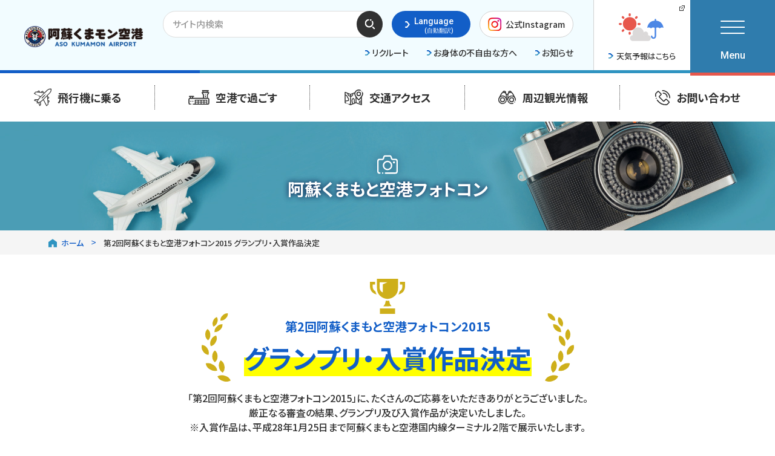

--- FILE ---
content_type: text/html; charset=UTF-8
request_url: https://www.kumamoto-airport.co.jp/photo-result-2015/
body_size: 16423
content:
<!DOCTYPE html>
<html class="pc  no-js" lang="ja" prefix="og: http://ogp.me/ns#" data-view="preview" data-page="photo-result-2015" data-type="dir" data-root="/" data-assets="/wp/wp-content/themes/kumamoto-airport_2025/assets/">
<head>
  <meta charset="utf-8">
  <meta http-equiv="X-UA-Compatible" content="IE=edge">
  <meta name="viewport" content="width=device-width, initial-scale=1">
  <title>第2回阿蘇くまもと空港フォトコン2015 グランプリ・入賞作品決定｜阿蘇くまもと空港 オフィシャルサイト</title>
  <meta name="description" content="阿蘇くまもと空港の公式サイトです。フライト情報、路線別時刻表、交通アクセス、施設サービスの情報などをご案内しています。">
  <meta name="format-detection" content="telephone=no">
  <meta property="og:locale" content="ja_JP">
  <meta property="og:title" content="第2回阿蘇くまもと空港フォトコン2015 グランプリ・入賞作品決定｜阿蘇くまもと空港 オフィシャルサイト">
  <meta property="og:description" content="阿蘇くまもと空港の公式サイトです。フライト情報、路線別時刻表、交通アクセス、施設サービスの情報などをご案内しています。">
  <meta property="og:type" content="article">
  <meta property="og:url" content="https://www.kumamoto-airport.co.jp/photo-result-2015/">
  <meta property="og:image" content="https://www.kumamoto-airport.co.jp/wp/wp-content/themes/kumamoto-airport_2025/assets/images/outside/og-image.jpg">
  <meta property="og:site_name" content="阿蘇くまもと空港 オフィシャルサイト">
  <meta name="twitter:card" content="summary_large_image">
  <meta name="twitter:title" content="第2回阿蘇くまもと空港フォトコン2015 グランプリ・入賞作品決定｜阿蘇くまもと空港 オフィシャルサイト">
  <meta name="twitter:site" content="阿蘇くまもと空港 オフィシャルサイト">
  <meta name="twitter:url" content="https://www.kumamoto-airport.co.jp/photo-result-2015/">
  <meta name="twitter:image:src" content="https://www.kumamoto-airport.co.jp/wp/wp-content/themes/kumamoto-airport_2025/assets/images/outside/og-image.jpg">
  <meta name="apple-mobile-web-app-title" content="阿蘇くまもと空港 オフィシャルサイト">
  <meta name="application-name" content="阿蘇くまもと空港 オフィシャルサイト">
  <link rel="canonical" href="https://www.kumamoto-airport.co.jp/photo-result-2015/">
  <link rel="shortcut icon" href="https://www.kumamoto-airport.co.jp/wp/wp-content/themes/kumamoto-airport_2025/assets/images/outside/favicon.ico">
  <link rel="icon" href="https://www.kumamoto-airport.co.jp/wp/wp-content/themes/kumamoto-airport_2025/assets/images/outside/favicon.ico">
  <link rel="apple-touch-icon-precomposed" href="https://www.kumamoto-airport.co.jp/wp/wp-content/themes/kumamoto-airport_2025/assets/images/outside/apple-touch-icon.png">
    <link rel="stylesheet" href="https://www.kumamoto-airport.co.jp/wp/wp-content/themes/kumamoto-airport_2025/assets/css/style.min.css?119101121532116">
  <link rel="stylesheet" href="//unpkg.com/leaflet@1.3.1/dist/leaflet.css">
  <script>(function( html ) { html.className = html.className.replace( /\bno-js\b/, 'js  ef' ) } ) ( document.documentElement );</script>
  <script src="//ajax.googleapis.com/ajax/libs/webfont/1.6.26/webfont.js"></script>
  <script>
    WebFont.load({
      google: { families: ['Noto Sans JP:400,500,700','Roboto:400,500,700']},
      timeout: 2000,
    });
  </script>

  <meta name='robots' content='max-image-preview:large' />
<link rel='stylesheet' id='wp-block-library-css' href='https://www.kumamoto-airport.co.jp/wp/wp-includes/css/dist/block-library/style.min.css?ver=6.6.4' type='text/css' media='all' />
<style id='classic-theme-styles-inline-css' type='text/css'>
/*! This file is auto-generated */
.wp-block-button__link{color:#fff;background-color:#32373c;border-radius:9999px;box-shadow:none;text-decoration:none;padding:calc(.667em + 2px) calc(1.333em + 2px);font-size:1.125em}.wp-block-file__button{background:#32373c;color:#fff;text-decoration:none}
</style>
<style id='global-styles-inline-css' type='text/css'>
:root{--wp--preset--aspect-ratio--square: 1;--wp--preset--aspect-ratio--4-3: 4/3;--wp--preset--aspect-ratio--3-4: 3/4;--wp--preset--aspect-ratio--3-2: 3/2;--wp--preset--aspect-ratio--2-3: 2/3;--wp--preset--aspect-ratio--16-9: 16/9;--wp--preset--aspect-ratio--9-16: 9/16;--wp--preset--color--black: #000000;--wp--preset--color--cyan-bluish-gray: #abb8c3;--wp--preset--color--white: #ffffff;--wp--preset--color--pale-pink: #f78da7;--wp--preset--color--vivid-red: #cf2e2e;--wp--preset--color--luminous-vivid-orange: #ff6900;--wp--preset--color--luminous-vivid-amber: #fcb900;--wp--preset--color--light-green-cyan: #7bdcb5;--wp--preset--color--vivid-green-cyan: #00d084;--wp--preset--color--pale-cyan-blue: #8ed1fc;--wp--preset--color--vivid-cyan-blue: #0693e3;--wp--preset--color--vivid-purple: #9b51e0;--wp--preset--gradient--vivid-cyan-blue-to-vivid-purple: linear-gradient(135deg,rgba(6,147,227,1) 0%,rgb(155,81,224) 100%);--wp--preset--gradient--light-green-cyan-to-vivid-green-cyan: linear-gradient(135deg,rgb(122,220,180) 0%,rgb(0,208,130) 100%);--wp--preset--gradient--luminous-vivid-amber-to-luminous-vivid-orange: linear-gradient(135deg,rgba(252,185,0,1) 0%,rgba(255,105,0,1) 100%);--wp--preset--gradient--luminous-vivid-orange-to-vivid-red: linear-gradient(135deg,rgba(255,105,0,1) 0%,rgb(207,46,46) 100%);--wp--preset--gradient--very-light-gray-to-cyan-bluish-gray: linear-gradient(135deg,rgb(238,238,238) 0%,rgb(169,184,195) 100%);--wp--preset--gradient--cool-to-warm-spectrum: linear-gradient(135deg,rgb(74,234,220) 0%,rgb(151,120,209) 20%,rgb(207,42,186) 40%,rgb(238,44,130) 60%,rgb(251,105,98) 80%,rgb(254,248,76) 100%);--wp--preset--gradient--blush-light-purple: linear-gradient(135deg,rgb(255,206,236) 0%,rgb(152,150,240) 100%);--wp--preset--gradient--blush-bordeaux: linear-gradient(135deg,rgb(254,205,165) 0%,rgb(254,45,45) 50%,rgb(107,0,62) 100%);--wp--preset--gradient--luminous-dusk: linear-gradient(135deg,rgb(255,203,112) 0%,rgb(199,81,192) 50%,rgb(65,88,208) 100%);--wp--preset--gradient--pale-ocean: linear-gradient(135deg,rgb(255,245,203) 0%,rgb(182,227,212) 50%,rgb(51,167,181) 100%);--wp--preset--gradient--electric-grass: linear-gradient(135deg,rgb(202,248,128) 0%,rgb(113,206,126) 100%);--wp--preset--gradient--midnight: linear-gradient(135deg,rgb(2,3,129) 0%,rgb(40,116,252) 100%);--wp--preset--font-size--small: 13px;--wp--preset--font-size--medium: 20px;--wp--preset--font-size--large: 36px;--wp--preset--font-size--x-large: 42px;--wp--preset--spacing--20: 0.44rem;--wp--preset--spacing--30: 0.67rem;--wp--preset--spacing--40: 1rem;--wp--preset--spacing--50: 1.5rem;--wp--preset--spacing--60: 2.25rem;--wp--preset--spacing--70: 3.38rem;--wp--preset--spacing--80: 5.06rem;--wp--preset--shadow--natural: 6px 6px 9px rgba(0, 0, 0, 0.2);--wp--preset--shadow--deep: 12px 12px 50px rgba(0, 0, 0, 0.4);--wp--preset--shadow--sharp: 6px 6px 0px rgba(0, 0, 0, 0.2);--wp--preset--shadow--outlined: 6px 6px 0px -3px rgba(255, 255, 255, 1), 6px 6px rgba(0, 0, 0, 1);--wp--preset--shadow--crisp: 6px 6px 0px rgba(0, 0, 0, 1);}:where(.is-layout-flex){gap: 0.5em;}:where(.is-layout-grid){gap: 0.5em;}body .is-layout-flex{display: flex;}.is-layout-flex{flex-wrap: wrap;align-items: center;}.is-layout-flex > :is(*, div){margin: 0;}body .is-layout-grid{display: grid;}.is-layout-grid > :is(*, div){margin: 0;}:where(.wp-block-columns.is-layout-flex){gap: 2em;}:where(.wp-block-columns.is-layout-grid){gap: 2em;}:where(.wp-block-post-template.is-layout-flex){gap: 1.25em;}:where(.wp-block-post-template.is-layout-grid){gap: 1.25em;}.has-black-color{color: var(--wp--preset--color--black) !important;}.has-cyan-bluish-gray-color{color: var(--wp--preset--color--cyan-bluish-gray) !important;}.has-white-color{color: var(--wp--preset--color--white) !important;}.has-pale-pink-color{color: var(--wp--preset--color--pale-pink) !important;}.has-vivid-red-color{color: var(--wp--preset--color--vivid-red) !important;}.has-luminous-vivid-orange-color{color: var(--wp--preset--color--luminous-vivid-orange) !important;}.has-luminous-vivid-amber-color{color: var(--wp--preset--color--luminous-vivid-amber) !important;}.has-light-green-cyan-color{color: var(--wp--preset--color--light-green-cyan) !important;}.has-vivid-green-cyan-color{color: var(--wp--preset--color--vivid-green-cyan) !important;}.has-pale-cyan-blue-color{color: var(--wp--preset--color--pale-cyan-blue) !important;}.has-vivid-cyan-blue-color{color: var(--wp--preset--color--vivid-cyan-blue) !important;}.has-vivid-purple-color{color: var(--wp--preset--color--vivid-purple) !important;}.has-black-background-color{background-color: var(--wp--preset--color--black) !important;}.has-cyan-bluish-gray-background-color{background-color: var(--wp--preset--color--cyan-bluish-gray) !important;}.has-white-background-color{background-color: var(--wp--preset--color--white) !important;}.has-pale-pink-background-color{background-color: var(--wp--preset--color--pale-pink) !important;}.has-vivid-red-background-color{background-color: var(--wp--preset--color--vivid-red) !important;}.has-luminous-vivid-orange-background-color{background-color: var(--wp--preset--color--luminous-vivid-orange) !important;}.has-luminous-vivid-amber-background-color{background-color: var(--wp--preset--color--luminous-vivid-amber) !important;}.has-light-green-cyan-background-color{background-color: var(--wp--preset--color--light-green-cyan) !important;}.has-vivid-green-cyan-background-color{background-color: var(--wp--preset--color--vivid-green-cyan) !important;}.has-pale-cyan-blue-background-color{background-color: var(--wp--preset--color--pale-cyan-blue) !important;}.has-vivid-cyan-blue-background-color{background-color: var(--wp--preset--color--vivid-cyan-blue) !important;}.has-vivid-purple-background-color{background-color: var(--wp--preset--color--vivid-purple) !important;}.has-black-border-color{border-color: var(--wp--preset--color--black) !important;}.has-cyan-bluish-gray-border-color{border-color: var(--wp--preset--color--cyan-bluish-gray) !important;}.has-white-border-color{border-color: var(--wp--preset--color--white) !important;}.has-pale-pink-border-color{border-color: var(--wp--preset--color--pale-pink) !important;}.has-vivid-red-border-color{border-color: var(--wp--preset--color--vivid-red) !important;}.has-luminous-vivid-orange-border-color{border-color: var(--wp--preset--color--luminous-vivid-orange) !important;}.has-luminous-vivid-amber-border-color{border-color: var(--wp--preset--color--luminous-vivid-amber) !important;}.has-light-green-cyan-border-color{border-color: var(--wp--preset--color--light-green-cyan) !important;}.has-vivid-green-cyan-border-color{border-color: var(--wp--preset--color--vivid-green-cyan) !important;}.has-pale-cyan-blue-border-color{border-color: var(--wp--preset--color--pale-cyan-blue) !important;}.has-vivid-cyan-blue-border-color{border-color: var(--wp--preset--color--vivid-cyan-blue) !important;}.has-vivid-purple-border-color{border-color: var(--wp--preset--color--vivid-purple) !important;}.has-vivid-cyan-blue-to-vivid-purple-gradient-background{background: var(--wp--preset--gradient--vivid-cyan-blue-to-vivid-purple) !important;}.has-light-green-cyan-to-vivid-green-cyan-gradient-background{background: var(--wp--preset--gradient--light-green-cyan-to-vivid-green-cyan) !important;}.has-luminous-vivid-amber-to-luminous-vivid-orange-gradient-background{background: var(--wp--preset--gradient--luminous-vivid-amber-to-luminous-vivid-orange) !important;}.has-luminous-vivid-orange-to-vivid-red-gradient-background{background: var(--wp--preset--gradient--luminous-vivid-orange-to-vivid-red) !important;}.has-very-light-gray-to-cyan-bluish-gray-gradient-background{background: var(--wp--preset--gradient--very-light-gray-to-cyan-bluish-gray) !important;}.has-cool-to-warm-spectrum-gradient-background{background: var(--wp--preset--gradient--cool-to-warm-spectrum) !important;}.has-blush-light-purple-gradient-background{background: var(--wp--preset--gradient--blush-light-purple) !important;}.has-blush-bordeaux-gradient-background{background: var(--wp--preset--gradient--blush-bordeaux) !important;}.has-luminous-dusk-gradient-background{background: var(--wp--preset--gradient--luminous-dusk) !important;}.has-pale-ocean-gradient-background{background: var(--wp--preset--gradient--pale-ocean) !important;}.has-electric-grass-gradient-background{background: var(--wp--preset--gradient--electric-grass) !important;}.has-midnight-gradient-background{background: var(--wp--preset--gradient--midnight) !important;}.has-small-font-size{font-size: var(--wp--preset--font-size--small) !important;}.has-medium-font-size{font-size: var(--wp--preset--font-size--medium) !important;}.has-large-font-size{font-size: var(--wp--preset--font-size--large) !important;}.has-x-large-font-size{font-size: var(--wp--preset--font-size--x-large) !important;}
:where(.wp-block-post-template.is-layout-flex){gap: 1.25em;}:where(.wp-block-post-template.is-layout-grid){gap: 1.25em;}
:where(.wp-block-columns.is-layout-flex){gap: 2em;}:where(.wp-block-columns.is-layout-grid){gap: 2em;}
:root :where(.wp-block-pullquote){font-size: 1.5em;line-height: 1.6;}
</style>
<link rel='stylesheet' id='contact-form-7-css' href='https://www.kumamoto-airport.co.jp/wp/wp-content/plugins/contact-form-7/includes/css/styles.css?ver=6.0.2' type='text/css' media='all' />
<link rel='stylesheet' id='addtoany-css' href='https://www.kumamoto-airport.co.jp/wp/wp-content/plugins/add-to-any/addtoany.min.css?ver=1.16' type='text/css' media='all' />
<link rel='stylesheet' id='cf7cf-style-css' href='https://www.kumamoto-airport.co.jp/wp/wp-content/plugins/cf7-conditional-fields/style.css?ver=2.5.6' type='text/css' media='all' />
<script type="text/javascript" id="addtoany-core-js-before">
/* <![CDATA[ */
window.a2a_config=window.a2a_config||{};a2a_config.callbacks=[];a2a_config.overlays=[];a2a_config.templates={};a2a_localize = {
	Share: "共有",
	Save: "ブックマーク",
	Subscribe: "購読",
	Email: "メール",
	Bookmark: "ブックマーク",
	ShowAll: "すべて表示する",
	ShowLess: "小さく表示する",
	FindServices: "サービスを探す",
	FindAnyServiceToAddTo: "追加するサービスを今すぐ探す",
	PoweredBy: "Powered by",
	ShareViaEmail: "メールでシェアする",
	SubscribeViaEmail: "メールで購読する",
	BookmarkInYourBrowser: "ブラウザにブックマーク",
	BookmarkInstructions: "このページをブックマークするには、 Ctrl+D または \u2318+D を押下。",
	AddToYourFavorites: "お気に入りに追加",
	SendFromWebOrProgram: "任意のメールアドレスまたはメールプログラムから送信",
	EmailProgram: "メールプログラム",
	More: "詳細&#8230;",
	ThanksForSharing: "共有ありがとうございます !",
	ThanksForFollowing: "フォローありがとうございます !"
};
/* ]]> */
</script>
<script type="text/javascript" defer src="https://static.addtoany.com/menu/page.js" id="addtoany-core-js"></script>
<script type="text/javascript" src="https://www.kumamoto-airport.co.jp/wp/wp-includes/js/jquery/jquery.min.js?ver=3.7.1" id="jquery-core-js"></script>
<script type="text/javascript" src="https://www.kumamoto-airport.co.jp/wp/wp-includes/js/jquery/jquery-migrate.min.js?ver=3.4.1" id="jquery-migrate-js"></script>
<script type="text/javascript" defer src="https://www.kumamoto-airport.co.jp/wp/wp-content/plugins/add-to-any/addtoany.min.js?ver=1.1" id="addtoany-jquery-js"></script>
<link rel="icon" href="https://www.kumamoto-airport.co.jp/wp/wp-content/uploads/2020/04/favicon.ico" sizes="32x32" />
<link rel="icon" href="https://www.kumamoto-airport.co.jp/wp/wp-content/uploads/2020/04/favicon.ico" sizes="192x192" />
<link rel="apple-touch-icon" href="https://www.kumamoto-airport.co.jp/wp/wp-content/uploads/2020/04/favicon.ico" />
<meta name="msapplication-TileImage" content="https://www.kumamoto-airport.co.jp/wp/wp-content/uploads/2020/04/favicon.ico" />
		<style type="text/css" id="wp-custom-css">
			.p-flight.is-current_202511:not(.is-next) #link-tainan,
.p-flight.is-current_202511:not(.is-next) #timetable-tainan,
.p-flight.is-current_202511:not(.is-next) #timetable-tainan + .p-flight-timetable-table {
  display: none;
}		</style>
		
  <!-- Google Tag Manager -->
  <script>(function(w,d,s,l,i){w[l]=w[l]||[];w[l].push({'gtm.start':
  new Date().getTime(),event:'gtm.js'});var f=d.getElementsByTagName(s)[0],
  j=d.createElement(s),dl=l!='dataLayer'?'&l='+l:'';j.async=true;j.src=
  'https://www.googletagmanager.com/gtm.js?id='+i+dl;f.parentNode.insertBefore(j,f);
  })(window,document,'script','dataLayer','GTM-MPFF6X23');</script>
  <!-- End Google Tag Manager -->

  </head>
<body>
  <!-- Google Tag Manager (noscript) -->
  <noscript><iframe src="https://www.googletagmanager.com/ns.html?id=GTM-MPFF6X23"
  height="0" width="0" style="display:none;visibility:hidden"></iframe></noscript>
  <!-- End Google Tag Manager (noscript) -->

<input type="checkbox" id="state-drawer" class="l-state">
<div class="l-state-for">

    <header class="l-header" id="header" data-layout="kumamon">
      <div class="l-header__inner js-clone">
      <div class="l-header-main">
        <div class="l-header-main__wrap">
          <div class="l-header-main__group">
            <div class="l-header-logo">
              <a href="https://www.kumamoto-airport.co.jp/" class="l-header-logo__link">
                <h1 class="l-header-logo__label">
                                    <img src="https://www.kumamoto-airport.co.jp/wp/wp-content/themes/kumamoto-airport_2025/assets/images/common/logo-kumamon-airport.png"
                  srcset="https://www.kumamoto-airport.co.jp/wp/wp-content/themes/kumamoto-airport_2025/assets/images/common/logo-kumamon-airport.png 1x, https://www.kumamoto-airport.co.jp/wp/wp-content/themes/kumamoto-airport_2025/assets/images/common/logo-kumamon-airport@2x.png 2x"
                    width="508" height="91" alt="阿蘇くまもと空港">
                                  </h1>
              </a>
            </div>

            <div class="l-header-info">
              <div class="l-header-info__content">
                <div class="l-header-info__parts">
                  <div class="p-parts-search">
                                        <form method="get" class="searchform nturl" action="https://www.kumamoto-airport.co.jp/">
                      <fieldset>
                        <legend class="u-n">サイト内検索</legend>
                        <input type="text" placeholder="サイト内検索" name="s">
                        <button type="submit"><svg class="c-icon c-icon--i-search" width="17" height="17" aria-hidden="true"><use xlink:href="#i-search"></use></svg>検索する</button>
                      </fieldset>
                    </form>
                                                          </div>

                  <div class="p-parts-language notranslate">
                    <button type="button" class="p-parts-language__link">
                      <span class="p-parts-language__icon">
                        <svg class="c-icon c-icon--i-arrow-right" width="8" height="11" aria-hidden="true"><use xlink:href="#i-arrow-right"></use></svg>
                      </span>
                      <span class="p-parts-language__label">Language<span class="c-fs10 u-lh10 u-b u-textright">(自動翻訳)</span></span>
                    </button>
                    <div class="p-parts-language__child">
                      <ul class="c-list">
                                                  <li><a class="nturl is-current" href="https://www.kumamoto-airport.co.jp/photo-result-2015/"><span>日本語</span></a></li>
                                                                          <li><a class="nturl" href="https://www.kumamoto-airport.co.jp/en/photo-result-2015/">English</a></li>
                                                                            <li><a class="nturl" href="https://www.kumamoto-airport.co.jp/zh-CN/photo-result-2015/">簡体中文</a></li>
                                                                            <li><a class="nturl" href="https://www.kumamoto-airport.co.jp/zh-TW/photo-result-2015/">繁体中文</a></li>
                                                                          <li><a class="nturl" href="https://www.kumamoto-airport.co.jp/ko/photo-result-2015/">한국어</a></li>
                                                                          <li><a class="nturl" href="https://www.kumamoto-airport.co.jp/de/photo-result-2015/">Deutsch</a></li>
                                                                          <li><a class="nturl" href="https://www.kumamoto-airport.co.jp/fr/photo-result-2015/">Français</a></li>
                                                                          <li><a class="nturl" href="https://www.kumamoto-airport.co.jp/th/photo-result-2015/">ภาษาไทย</a></li>
                                                                          <li><a class="nturl" href="https://www.kumamoto-airport.co.jp/ms/photo-result-2015/">Melayu</a></li>
                                                                          <li><a class="nturl" href="https://www.kumamoto-airport.co.jp/es/photo-result-2015/">Español</a></li>
                                                                          <li><a class="nturl" href="https://www.kumamoto-airport.co.jp/it/photo-result-2015/">Italiano</a></li>
                                              </ul>
                    </div>
                  </div>

                  <div class="p-parts-instagram-btn">
                    <a href="https://www.instagram.com/kumamoto_airport/" target="_blank" class="p-parts-instagram-btn__link">
                      <span class="p-parts-instagram-btn__icon">
                        <img src="https://www.kumamoto-airport.co.jp/wp/wp-content/themes/kumamoto-airport_2025/assets/images/common/icon-instagram.png"
                          srcset="https://www.kumamoto-airport.co.jp/wp/wp-content/themes/kumamoto-airport_2025/assets/images/common/icon-instagram.png 1x,
                                  https://www.kumamoto-airport.co.jp/wp/wp-content/themes/kumamoto-airport_2025/assets/images/common/icon-instagram@2x.png 2x"
                            width="22" height="22" alt="Instagram">
                      </span>
                      <span class="p-parts-instagram-btn__label">公式Instagram</span>
                    </a>
                  </div>
                  <div class="p-parts-instagram-btn--sp">
                    <a href="https://www.instagram.com/kumamoto_airport/" target="_blank" class="" aria-label="公式Instagramを開く">
                        <img src="https://www.kumamoto-airport.co.jp/wp/wp-content/themes/kumamoto-airport_2025/assets/images/common/icon-instagram.png"
                          srcset="https://www.kumamoto-airport.co.jp/wp/wp-content/themes/kumamoto-airport_2025/assets/images/common/icon-instagram.png 1x,
                                  https://www.kumamoto-airport.co.jp/wp/wp-content/themes/kumamoto-airport_2025/assets/images/common/icon-instagram@2x.png 2x"
                          width="35" height="35" alt="Instagram">
                    </a>
                  </div>
                </div>

                <ul class="l-header-info__link c-list">
                  <li>
                    <a href="https://www.kumamoto-airport.co.jp/recruit/">
                      <img src="https://www.kumamoto-airport.co.jp/wp/wp-content/themes/kumamoto-airport_2025/assets/images/svg/icon-arrow-double.svg" decoding="async" loading="lazy" width="8" height="9" class="" alt="">
                      <span>リクルート</span>
                    </a>
                  </li>

                  <li>
                    <a href="https://www.kumamoto-airport.co.jp/barrier-free/">
                      <img src="https://www.kumamoto-airport.co.jp/wp/wp-content/themes/kumamoto-airport_2025/assets/images/svg/icon-arrow-double.svg" decoding="async" loading="lazy" width="8" height="9" class="" alt="">
                      <span>お身体の不自由な方へ</span>
                    </a>
                  </li>

                  <li>
                    <a href="https://www.kumamoto-airport.co.jp/info/">
                      <img src="https://www.kumamoto-airport.co.jp/wp/wp-content/themes/kumamoto-airport_2025/assets/images/svg/icon-arrow-double.svg" decoding="async" loading="lazy" width="8" height="9" class="" alt="">
                      <span>お知らせ</span>
                    </a>
                  </li>
                </ul>
              </div>
            </div>
          </div>

          <div class="l-header-weather">
            <div class="l-header-weather__icon">
              <img src="https://www.kumamoto-airport.co.jp/wp/wp-content/themes/kumamoto-airport_2025/assets/images/svg/icon-weather.svg" width="78" height="49" alt="">
              <svg class="c-icon c-icon--i-external-link" width="9" height="9" aria-hidden="true"><use xlink:href="#i-external-link"></use></svg>
            </div>
            <div class="l-header-weather__link">
              <a href="https://tenki.jp/forecast/9/46/" target="_blank" rel="noopener">
                <img src="https://www.kumamoto-airport.co.jp/wp/wp-content/themes/kumamoto-airport_2025/assets/images/svg/icon-arrow-double.svg" decoding="async" loading="lazy" width="8" height="9" class="" alt="">
                <span>天気予報はこちら</span>
              </a>
            </div>
          </div>
        </div>
      </div>

      <div class="l-header-nav">
        <nav class="l-nav">
          <ul class="l-nav__list c-list" data-get-current>
                        <li class="l-nav__col l-nav__col--home">
              <a href="https://www.kumamoto-airport.co.jp/" class="l-nav__link">
                <img src="https://www.kumamoto-airport.co.jp/wp/wp-content/themes/kumamoto-airport_2025/assets/images/svg/logo.svg" width="276" height="57" alt="阿蘇くまもと空港">
              </a>
            </li>

            <li class="l-nav__col l-nav__col--inChild">
              <a href="#" class="l-nav__link">
                <span class="l-nav__icon">
                  <svg class="c-icon c-icon--i-airplane" width="29" height="30" aria-hidden="true"><use xlink:href="#i-airplane"></use></svg>
                </span>
                <span class="l-nav__text">飛行機に乗る</span>
              </a>
              <div class="l-nav-child">
                <div class="l-nav-child__inner">
                  <div class="l-nav-child__title">
                    <span class="l-nav-child__title--icon">
                      <svg class="c-icon c-icon--i-airplane" width="29" height="30" aria-hidden="true"><use xlink:href="#i-airplane"></use></svg>
                    </span>
                    <span class="l-nav-child__title--text">飛行機に乗る</span>
                  </div>
                  <div class="l-nav-child__content">
                    <ul class="l-nav-child__list c-list">
                      <li class="l-nav-child__col">
                        <a href="https://www.kumamoto-airport.co.jp/flight-dom/" class="l-nav-child__link">
                          <span class="l-nav-child__icon">
                            <svg class="c-icon c-icon--i-airplane-front" width="30" height="21" aria-hidden="true"><use xlink:href="#i-airplane-front"></use></svg>
                          </span>
                          <span class="l-nav-child__text">本日のフライト情報</span>
                        </a>
                      </li>
                      <li class="l-nav-child__col">
                        <a href="https://www.kumamoto-airport.co.jp/timetable-dom/" class="l-nav-child__link">
                          <span class="l-nav-child__icon">
                            <svg class="c-icon c-icon--i-clock" width="24" height="24" aria-hidden="true"><use xlink:href="#i-clock"></use></svg>
                          </span>
                          <span class="l-nav-child__text">路線別時刻表</span>
                        </a>
                      </li>
                    </ul>
                    <ul class="l-nav-child__list c-list">
                      <li class="l-nav-child__col">
                        <a href="https://www.kumamoto-airport.co.jp/airline/" class="l-nav-child__link">
                          <span class="l-nav-child__icon">
                            <svg class="c-icon c-icon--i-file-list" width="16" height="22" aria-hidden="true"><use xlink:href="#i-file-list"></use></svg>
                          </span>
                          <span class="l-nav-child__text">航空会社一覧</span>
                        </a>
                      </li>
                      <li class="l-nav-child__col">
                        <a href="https://www.kumamoto-airport.co.jp/service-dom/" class="l-nav-child__link">
                          <span class="l-nav-child__icon">
                            <svg class="c-icon c-icon--i-earth-pin" width="23" height="22" aria-hidden="true"><use xlink:href="#i-earth-pin"></use></svg>
                          </span>
                          <span class="l-nav-child__text">就航先一覧</span>
                        </a>
                      </li>
                    </ul>
                  </div>
                </div>
              </div>
            </li>

            <li class="l-nav__col l-nav__col--inChild l-nav__col--nav-stay">
              <a href="#" class="l-nav__link">
                <span class="l-nav__icon">
                  <svg class="c-icon c-icon--i-terminal" width="35" height="24" aria-hidden="true"><use xlink:href="#i-terminal"></use></svg>
                </span>
                <span class="l-nav__text">空港で過ごす</span>
              </a>
              <div class="l-nav-child">
                <div class="l-nav-child__inner">
                  <div class="l-nav-child__title">
                    <span class="l-nav-child__title--icon">
                      <svg class="c-icon c-icon--i-airplane" width="29" height="30" aria-hidden="true"><use xlink:href="#i-airplane"></use></svg>
                    </span>
                    <span class="l-nav-child__title--text">空港で過ごす</span>
                  </div>
                  <div class="l-nav-child__content">
                    <ul class="l-nav-child__list c-list">
                      <li class="l-nav-child__col">
                        <div class="l-nav-child__link l-nav-child__link--parent">
                          <span class="l-nav-child__icon">
                            <svg class="c-icon c-icon--i-airplane-front" width="30" height="21" aria-hidden="true"><use xlink:href="#i-airplane-front"></use></svg>
                          </span>
                          <span class="l-nav-child__text">空港マップ</span>
                        </div>
                        <ul class="c-list">
                          <li>
                            <a href="https://www.kumamoto-airport.co.jp/map-area/">
                              <span>
                                <svg class="c-icon c-icon--i-arrow-right" width="8" height="11" aria-hidden="true"><use xlink:href="#i-arrow-right"></use></svg>
                              </span>
                              <span>全体エリアマップ</span>
                            </a>
                          </li>
                          <li>
                            <a href="https://www.kumamoto-airport.co.jp/map-terminal-building/">
                              <span>
                                <svg class="c-icon c-icon--i-arrow-right" width="8" height="11" aria-hidden="true"><use xlink:href="#i-arrow-right"></use></svg>
                              </span>
                              <span>旅客ターミナルビル</span>
                            </a>
                          </li>
                          <li>
                            <a href="https://www.kumamoto-airport.co.jp/map-cargo/">
                              <span>
                                <svg class="c-icon c-icon--i-arrow-right" width="8" height="11" aria-hidden="true"><use xlink:href="#i-arrow-right"></use></svg>
                              </span>
                              <span>貨物地区</span>
                            </a>
                          </li>
                          <li>
                            <a href="https://www.kumamoto-airport.co.jp/map-sorayoka-dining/">
                              <span>
                                <svg class="c-icon c-icon--i-arrow-right" width="8" height="11" aria-hidden="true"><use xlink:href="#i-arrow-right"></use></svg>
                              </span>
                              <span>そらよかダイニング</span>
                            </a>
                          </li>
                          <li>
                            <a href="https://www.kumamoto-airport.co.jp/map-sorayoka-park/">
                              <span>
                                <svg class="c-icon c-icon--i-arrow-right" width="8" height="11" aria-hidden="true"><use xlink:href="#i-arrow-right"></use></svg>
                              </span>
                              <span>そらよかパーク</span>
                            </a>
                          </li>
                          <li>
                            <a href="https://www.kumamoto-airport.co.jp/map-sorayoka-visitor-center/">
                              <span>
                                <svg class="c-icon c-icon--i-arrow-right" width="8" height="11" aria-hidden="true"><use xlink:href="#i-arrow-right"></use></svg>
                              </span>
                              <span>そらよかビジターセンター</span>
                            </a>
                          </li>
                        </ul>
                      </li>
                    </ul>
                    <ul class="l-nav-child__list c-list c-pr0">
                      <li class="l-nav-child__col">
                        <a href="https://www.kumamoto-airport.co.jp/food/" class="l-nav-child__link">
                          <span class="l-nav-child__icon">
                            <svg class="c-icon c-icon--i-fork-knife" width="20" height="28" aria-hidden="true"><use xlink:href="#i-fork-knife"></use></svg>
                          </span>
                          <span class="l-nav-child__text">食べる</span>
                        </a>
                      </li>
                      <li class="l-nav-child__col">
                        <a href="https://www.kumamoto-airport.co.jp/shoping/" class="l-nav-child__link">
                          <span class="l-nav-child__icon">
                            <svg class="c-icon c-icon--i-bag-simple" width="26" height="21" aria-hidden="true"><use xlink:href="#i-bag-simple"></use></svg>
                          </span>
                          <span class="l-nav-child__text">買う</span>
                        </a>
                      </li>
                      <li class="l-nav-child__col">
                        <a href="https://www.kumamoto-airport.co.jp/study/" class="l-nav-child__link">
                          <span class="l-nav-child__icon">
                            <svg class="c-icon c-icon--i-book-v3" width="26" height="20" aria-hidden="true"><use xlink:href="#i-book-v3"></use></svg>
                          </span>
                          <span class="l-nav-child__text">学ぶ・遊ぶ</span>
                        </a>
                      </li>
                    </ul>
                    <ul class="l-nav-child__list c-list c-border--l-n">
                      <li class="l-nav-child__col">
                        <a href="https://www.kumamoto-airport.co.jp/facilities/" class="l-nav-child__link">
                          <span class="l-nav-child__icon">
                            <svg class="c-icon c-icon--i-table" width="33" height="18" aria-hidden="true"><use xlink:href="#i-table"></use></svg>
                          </span>
                          <span class="l-nav-child__text">施設サービス</span>
                        </a>
                      </li>
                      <li class="l-nav-child__col">
                        <a href="https://www.kumamoto-airport.co.jp/duty-free/" class="l-nav-child__link">
                          <span class="l-nav-child__icon">
                            <svg class="c-icon c-icon--i-duty-free" width="26" height="21" aria-hidden="true"><use xlink:href="#i-duty-free"></use></svg>
                          </span>
                          <span class="l-nav-child__text">免税店</span>
                        </a>
                      </li>
                      <li class="l-nav-child__col">
                        <a href="https://www.kumamoto-airport.co.jp/barrier-free/" class="l-nav-child__link">
                          <span class="l-nav-child__icon">
                            <svg class="c-icon c-icon--i-wheelchair" width="20" height="27" aria-hidden="true"><use xlink:href="#i-wheelchair"></use></svg>
                          </span>
                          <span class="l-nav-child__text">お身体の不自由な方へ</span>
                        </a>
                      </li>
                    </ul>
                  </div>
                </div>
              </div>
            </li>

            <li class="l-nav__col l-nav__col--inChild l-nav__col--nav-access">
              <a href="#" class="l-nav__link">
                <span class="l-nav__icon">
                  <svg class="c-icon c-icon--i-map-pin" width="31" height="26" aria-hidden="true"><use xlink:href="#i-map-pin"></use></svg>
                </span>
                <span class="l-nav__text">交通アクセス</span>
              </a>
              <div class="l-nav-child">
                <div class="l-nav-child__inner">
                  <div class="l-nav-child__title">
                    <span class="l-nav-child__title--icon">
                      <svg class="c-icon c-icon--i-map-pin" width="31" height="26" aria-hidden="true"><use xlink:href="#i-map-pin"></use></svg>
                    </span>
                    <span class="l-nav-child__title--text">交通アクセス</span>
                  </div>
                  <div class="l-nav-child__content">
                    <ul class="l-nav-child__list c-list">
                      <li class="l-nav-child__col">
                        <a href="https://www.kumamoto-airport.co.jp/access/" class="l-nav-child__link">
                          <span class="l-nav-child__icon">
                            <svg class="c-icon c-icon--i-map-pin" width="25" height="21" aria-hidden="true"><use xlink:href="#i-map-pin"></use></svg>
                          </span>
                          <span class="l-nav-child__text">交通アクセス</span>
                        </a>
                      </li>
                      <li class="l-nav-child__col">
                        <a href="https://www.kumamoto-airport.co.jp/access/parking/" class="l-nav-child__link">
                          <span class="l-nav-child__icon">
                            <svg class="c-icon c-icon--i-parking" width="22" height="22" aria-hidden="true"><use xlink:href="#i-parking"></use></svg>
                          </span>
                          <span class="l-nav-child__text">駐車場情報</span>
                        </a>
                      </li>
                    </ul>
                  </div>
                </div>
              </div>
            </li>

            <li class="l-nav__col">
              <a href="https://www.kumamoto-airport.co.jp/trip/" class="l-nav__link">
                <span class="l-nav__icon">
                  <svg class="c-icon c-icon--i-binoculars" width="31" height="22" aria-hidden="true"><use xlink:href="#i-binoculars"></use></svg>
                </span>
                <span class="l-nav__text">周辺観光情報</span>
              </a>
            </li>

            <li class="l-nav__col">
              <a href="https://www.kumamoto-airport.co.jp/contact/" class="l-nav__link">
                <span class="l-nav__icon">
                  <svg class="c-icon c-icon--i-phone" width="25" height="25" aria-hidden="true"><use xlink:href="#i-phone"></use></svg>
                </span>
                <span class="l-nav__text">お問い合わせ</span>
              </a>
            </li>

                      </ul>
        </nav>
      </div>
    </div>
  </header>

  <button type="button" aria-controls="navigation" aria-expanded="false" aria-label="メニューを開く" id="js-humberger" class="c-humberger">
    <span class="c-humberger__line"></span>
    <span class="c-humberger__text"></span>
  </button>

  <div class="c-drawer js-drawer">
    <div class="c-drawer__inner">
      <h3 class="c-drawer-heading">MENU</h3>
      <nav class="c-drawer-nav" data-get-current>
        <dl>
          <dt>
            <svg class="c-icon c-icon--i-airplane" width="25" height="26" aria-hidden="true"><use xlink:href="#i-airplane"></use></svg>飛行機に乗る
          </dt>
          <dd>
            <ul class="c-list">
              <li>
                <a href="https://www.kumamoto-airport.co.jp/flight-dom/">
                  <svg class="c-icon c-icon--i-arrow-right" width="8" height="11" aria-hidden="true"><use xlink:href="#i-arrow-right"></use></svg>本日のフライト情報
                </a>
              </li>
              <li>
                <a href="https://www.kumamoto-airport.co.jp/timetable-dom/">
                  <svg class="c-icon c-icon--i-arrow-right" width="8" height="11" aria-hidden="true"><use xlink:href="#i-arrow-right"></use></svg>路線別時刻表
                </a>
              </li>
              <li>
                <a href="https://www.kumamoto-airport.co.jp/airline/">
                  <svg class="c-icon c-icon--i-arrow-right" width="8" height="11" aria-hidden="true"><use xlink:href="#i-arrow-right"></use></svg>航空会社一覧
                </a>
              </li>
              <li>
                <a href="https://www.kumamoto-airport.co.jp/service-dom/">
                  <svg class="c-icon c-icon--i-arrow-right" width="8" height="11" aria-hidden="true"><use xlink:href="#i-arrow-right"></use></svg>就航先一覧
                </a>
              </li>
            </ul>
          </dd>
        </dl>

        <dl>
          <dt>
            <svg class="c-icon c-icon--i-terminal" width="31" height="21" aria-hidden="true"><use xlink:href="#i-terminal"></use></svg>空港で過ごす
          </dt>
          <dd>
            <p class="u-flex u-align-items-center"><svg class="c-icon c-icon--i-airplane-front c-mr10" width="30" height="21" aria-hidden="true"><use xlink:href="#i-airplane-front"></use></svg>空港マップ</p>
            <ul class="c-list">
              <li>
                <a href="https://www.kumamoto-airport.co.jp/map-area/">
                  <svg class="c-icon c-icon--i-arrow-right" width="8" height="11" aria-hidden="true"><use xlink:href="#i-arrow-right"></use></svg>全体エリアマップ
                </a>
              </li>
              <li>
                <a href="https://www.kumamoto-airport.co.jp/map-terminal-building/">
                  <svg class="c-icon c-icon--i-arrow-right" width="8" height="11" aria-hidden="true"><use xlink:href="#i-arrow-right"></use></svg>旅客ターミナルビル
                </a>
              </li>
              <li>
                <a href="https://www.kumamoto-airport.co.jp/map-cargo/">
                  <svg class="c-icon c-icon--i-arrow-right" width="8" height="11" aria-hidden="true"><use xlink:href="#i-arrow-right"></use></svg>貨物地区
                </a>
              </li>
              <li>
                <a href="https://www.kumamoto-airport.co.jp/map-sorayoka-dining/">
                  <svg class="c-icon c-icon--i-arrow-right" width="8" height="11" aria-hidden="true"><use xlink:href="#i-arrow-right"></use></svg>そらよかダイニング
                </a>
              </li>
              <li>
                <a href="https://www.kumamoto-airport.co.jp/map-sorayoka-park/">
                  <svg class="c-icon c-icon--i-arrow-right" width="8" height="11" aria-hidden="true"><use xlink:href="#i-arrow-right"></use></svg>そらよかパーク
                </a>
              </li>
              <li>
                <a href="https://www.kumamoto-airport.co.jp/map-sorayoka-visitor-center/">
                  <svg class="c-icon c-icon--i-arrow-right" width="8" height="11" aria-hidden="true"><use xlink:href="#i-arrow-right"></use></svg>そらよかビジターセンター
                </a>
              </li>
            </ul>

            <ul class="c-list">
              <li>
                <a href="https://www.kumamoto-airport.co.jp/food/">
                  <svg class="c-icon c-icon--i-arrow-right" width="8" height="11" aria-hidden="true"><use xlink:href="#i-arrow-right"></use></svg>食べる
                </a>
              </li>
              <li>
                <a href="https://www.kumamoto-airport.co.jp/shoping/">
                  <svg class="c-icon c-icon--i-arrow-right" width="8" height="11" aria-hidden="true"><use xlink:href="#i-arrow-right"></use></svg>買う
                </a>
              </li>
              <li>
                <a href="https://www.kumamoto-airport.co.jp/study/">
                  <svg class="c-icon c-icon--i-arrow-right" width="8" height="11" aria-hidden="true"><use xlink:href="#i-arrow-right"></use></svg>学ぶ・遊ぶ
                </a>
              </li>
              <li>
                <a href="https://www.kumamoto-airport.co.jp/facilities/">
                  <svg class="c-icon c-icon--i-arrow-right" width="8" height="11" aria-hidden="true"><use xlink:href="#i-arrow-right"></use></svg>施設サービス
                </a>
              </li>
              <li>
                <a href="https://www.kumamoto-airport.co.jp/duty-free/">
                  <svg class="c-icon c-icon--i-arrow-right" width="8" height="11" aria-hidden="true"><use xlink:href="#i-arrow-right"></use></svg>免税店
                </a>
              </li>
              <li>
                <a href="https://www.kumamoto-airport.co.jp/barrier-free/">
                  <svg class="c-icon c-icon--i-arrow-right" width="8" height="11" aria-hidden="true"><use xlink:href="#i-arrow-right"></use></svg>お身体の不自由な方へ
                </a>
              </li>
            </ul>
          </dd>
        </dl>

        <dl>
          <dt>
            <svg class="c-icon c-icon--i-map-pin" width="27" height="23" aria-hidden="true"><use xlink:href="#i-map-pin"></use></svg>交通アクセス
          </dt>
          <dd>
            <ul class="c-list">
              <li>
                <a href="https://www.kumamoto-airport.co.jp/access/">
                  <svg class="c-icon c-icon--i-arrow-right" width="8" height="11" aria-hidden="true"><use xlink:href="#i-arrow-right"></use></svg>交通アクセス
                </a>
              </li>
              <li>
                <a href="https://www.kumamoto-airport.co.jp/access/parking/">
                  <svg class="c-icon c-icon--i-arrow-right" width="8" height="11" aria-hidden="true"><use xlink:href="#i-arrow-right"></use></svg>駐車場情報
                </a>
              </li>
            </ul>
          </dd>
        </dl>

        <dl>
          <dt>
            <svg class="c-icon c-icon--i-circle-info" width="26" height="26" aria-hidden="true"><use xlink:href="#i-circle-info"></use></svg>空港について
          </dt>
          <dd>
            <ul class="c-list">
              <li>
                <a href="https://www.kumamoto-airport.co.jp/company/" class="nturl">
                  <svg class="c-icon c-icon--i-arrow-right" width="8" height="11" aria-hidden="true"><use xlink:href="#i-arrow-right"></use></svg>企業情報
                </a>
              </li>
              <li>
                <a href="https://www.kumamoto-airport.co.jp/link/" aria-label="関係サイト一覧を見る">
                  <svg class="c-icon c-icon--i-arrow-right" width="8" height="11" aria-hidden="true"><use xlink:href="#i-arrow-right"></use></svg>リンク
                </a>
              </li>
              <li>
                <a href="https://www.kumamoto-airport.co.jp/recruit/">
                  <svg class="c-icon c-icon--i-arrow-right" width="8" height="11" aria-hidden="true"><use xlink:href="#i-arrow-right"></use></svg>リクルート
                </a>
              </li>
            </ul>

            <ul class="c-list">
              <li>
                <a href="https://www.kumamoto-airport.co.jp/sitemap/">
                  <svg class="c-icon c-icon--i-arrow-right" width="8" height="11" aria-hidden="true"><use xlink:href="#i-arrow-right"></use></svg>サイトマップ
                </a>
              </li>
              <li>
                <a href="https://www.kumamoto-airport.co.jp/advertisement/">
                  <svg class="c-icon c-icon--i-arrow-right" width="8" height="11" aria-hidden="true"><use xlink:href="#i-arrow-right"></use></svg>広告・PR・催事スペースのご案内
                </a>
              </li>
              <li>
                <a href="https://www.kumamoto-airport.co.jp/personal-information/">
                  <svg class="c-icon c-icon--i-arrow-right" width="8" height="11" aria-hidden="true"><use xlink:href="#i-arrow-right"></use></svg>個人情報保護方針
                </a>
              </li>
              <li>
                <a href="https://www.kumamoto-airport.co.jp/privacy/">
                  <svg class="c-icon c-icon--i-arrow-right" width="8" height="11" aria-hidden="true"><use xlink:href="#i-arrow-right"></use></svg>プライバシーポリシー
                </a>
              </li>
              <li>
                <a href="https://www.kumamoto-airport.co.jp/cover/">
                  <svg class="c-icon c-icon--i-arrow-right" width="8" height="11" aria-hidden="true"><use xlink:href="#i-arrow-right"></use></svg>取材・撮影申込
                </a>
              </li>
              <li>
                <a href="https://www.kumamoto-airport.co.jp/tour/">
                  <svg class="c-icon c-icon--i-arrow-right" width="8" height="11" aria-hidden="true"><use xlink:href="#i-arrow-right"></use></svg>空港見学
                </a>
              </li>
              <li>
                <a href="https://www.kumamoto-airport.co.jp/psfc/">
                  <svg class="c-icon c-icon--i-arrow-right" width="8" height="11" aria-hidden="true"><use xlink:href="#i-arrow-right"></use></svg>旅客取扱施設利用料（PSFC）について
                </a>
              </li>
              <li>
                <a href="https://www.kumamoto-airport.co.jp/briefing-session-form/">
                  <svg class="c-icon c-icon--i-arrow-right" width="8" height="11" aria-hidden="true"><use xlink:href="#i-arrow-right"></use></svg>合同企業説明会<br>参加申込フォーム
                </a>
              </li>
            </ul>

            <ul class="c-list">
              <li>
                <a href="https://www.kumamoto-airport.co.jp/pressrelease-media/richakuriku.pdf" target="_blank">
                  <svg class="c-icon c-icon--i-arrow-right" width="8" height="11" aria-hidden="true"><use xlink:href="#i-arrow-right"></use></svg>離着陸等施設使用届出書
                </a>
              </li>
              <li>
                <a href="https://www.kumamoto-airport.co.jp/pressrelease-media/small-airplane.pdf?v202404" target="_blank">
                  <svg class="c-icon c-icon--i-arrow-right" width="8" height="11" aria-hidden="true"><use xlink:href="#i-arrow-right"></use></svg>小型機運航者の方へ
                </a>
              </li>
              <li>
                <a href="https://www.kumamoto-airport.co.jp/company/other/#sec-kyouyoukitei">
                  <svg class="c-icon c-icon--i-arrow-right" width="8" height="11" aria-hidden="true"><use xlink:href="#i-arrow-right"></use></svg>空港供用規程について
                </a>
              </li>
              <li>
                <a href="https://www.kumamoto-airport.co.jp/pressrelease-media/limit.pdf" target="_blank">
                  <svg class="c-icon c-icon--i-arrow-right" width="8" height="11" aria-hidden="true"><use xlink:href="#i-arrow-right"></use></svg>熊本空港周辺における<br>高さ制限について
                </a>
              </li>
            </ul>
          </dd>
        </dl>

        <dl>
          <dt>
            <svg class="c-icon c-icon--i-other" width="26" height="26" aria-hidden="true"><use xlink:href="#i-other"></use></svg>その他
          </dt>
          <dd>
            <ul class="c-list">
              <li>
                <a href="https://www.kumamoto-airport.co.jp/info/">
                  <svg class="c-icon c-icon--i-arrow-right" width="8" height="11" aria-hidden="true"><use xlink:href="#i-arrow-right"></use></svg>お知らせ
                </a>
              </li>
              <li>
                <a href="https://www.kumamoto-airport.co.jp/info/category/topics/">
                  <svg class="c-icon c-icon--i-arrow-right" width="8" height="11" aria-hidden="true"><use xlink:href="#i-arrow-right"></use></svg>トピックス
                </a>
              </li>
              <li>
                <a href="https://www.kumamoto-airport.co.jp/trip/">
                  <svg class="c-icon c-icon--i-arrow-right" width="8" height="11" aria-hidden="true"><use xlink:href="#i-arrow-right"></use></svg>周辺観光情報
                </a>
              </li>
              <li>
                <a href="https://www.kumamoto-airport.co.jp/photo-result-2025/">
                  <svg class="c-icon c-icon--i-arrow-right" width="8" height="11" aria-hidden="true"><use xlink:href="#i-arrow-right"></use></svg>フォトコン
                </a>
              </li>
              <li>
                <a href="https://www.kumamoto-airport.co.jp/skyday_2025/">
                  <svg class="c-icon c-icon--i-arrow-right" width="8" height="11" aria-hidden="true"><use xlink:href="#i-arrow-right"></use></svg>空の日
                </a>
              </li>
            </ul>
            <ul class="c-list">
              <li class="u-flex u-justify-content-start c-w100">
                <a href="https://www.instagram.com/kumamoto_airport/" target="_blank" rel="noopener" class="c-link--opacity7">
                  <img src="https://www.kumamoto-airport.co.jp/wp/wp-content/themes/kumamoto-airport_2025/assets/images/common/icon-instagram.png"
                    srcset="https://www.kumamoto-airport.co.jp/wp/wp-content/themes/kumamoto-airport_2025/assets/images/common/icon-instagram@2x.png 2x"
                    width="30" height="30" alt="Instagram">
                </a>
              </li>
            </ul>
          </dd>
        </dl>
      </nav>

      <div class="c-drawer-info c-mt30_">
        <div class="c-drawer-info__inner">
          <p class="c-drawer-info__logo"><img src="https://www.kumamoto-airport.co.jp/wp/wp-content/themes/kumamoto-airport_2025/assets/images/svg/logo-white.svg" width="276" height="57" alt="阿蘇くまもと空港"></p>

          <p class="c-drawer-info__address">〒861-2204<br>熊本県上益城郡益城町大字小谷1802-2<svg class="c-icon c-icon--i-pin u-white c-ml5" width="9" height="14" aria-hidden="true"><use xlink:href="#i-pin"></use></svg></p>

          <p class="c-drawer-info__tel">電話：<a href="tel:096-232-2311">096-232-2311</a></p>
        </div>

        <div class="c-drawer-info__btn c-mt10">
          <div class="p-btn p-btn--center p-btn--w260 p-btn--h50 p-btn--cyan-text">
            <a href="https://www.kumamoto-airport.co.jp/contact/" class="p-btn__link">
              <span class="l-nav__icon">
                <svg class="c-icon c-icon--i-phone" width="25" height="25" aria-hidden="true"><use xlink:href="#i-phone"></use></svg>
              </span>
              <span class="p-btn__text">お問い合わせ</span>
            </a>
          </div>

          <div class="p-btn p-btn--center p-btn--w260 p-btn--h50 p-btn--white">
            <a href="https://www.kumamoto-airport.co.jp/faq/" class="p-btn__link">
              <span class="p-btn__icon">
                <svg class="c-icon c-icon--i-faq" width="22" height="23" aria-hidden="true"><use xlink:href="#i-faq"></use></svg>
              </span>
              <span class="p-btn__text">よくある質問</span>
            </a>
          </div>
        </div>

        <div class="c-drawer-info__copy">
          <small><span class="c-phrase">Copyright&copy;　Kyushu Kumamoto International Airport Co.,</span> <span class="c-phrase">Ltd. All Rights Reserved.</span></small>
        </div>
      </div>
    </div>

    <div id="js-focus-trap" tabindex="0"></div>
  </div>

<div class="l-hero  l-hero--photo">
      <div class="l-hero-heading">
        <span class="l-hero-heading__icon"><svg class="c-icon c-icon--i-camera" width="34" height="32" aria-hidden="true"><use xlink:href="#i-camera"></use></svg></span>
        
        <h1 class="l-hero-heading__title">阿蘇くまもと空港フォトコン</h1>
      </div>
    </div>  <div class="p-breadcrumns-cover">
    <div class="p-breadcrumns">
      <div class="p-breadcrumns__inner  c-container">
        <span class="p-breadcrumns__item" itemscope itemtype="http://data-vocabulary.org/Breadcrumb">
          <a class="p-breadcrumns__link  p-breadcrumns__link--home" href="https://www.kumamoto-airport.co.jp/" itemprop="url">
            <svg class="c-icon c-icon--i-home" width="14" height="14" aria-hidden="true"><use xlink:href="#i-home"></use></svg>
            <span class="p-breadcrumns__title" itemprop="title">ホーム</span>
          </a>
        </span>
        <span class="p-breadcrumns__item">
          <span class="p-breadcrumns__title">第2回阿蘇くまもと空港フォトコン2015 グランプリ・入賞作品決定</span>
        </span>
      </div>
    </div>
  </div>


  <div class="l-wrapper" id="wrapper">
    <noscript>
      <div class="l-nojs">
        <div class="c-container">
          <p>JavaScript を有効にしてご利用ください。</p>
        </div>
      </div><!-- /.l-nojs -->
    </noscript>

    <div class="l-content">
      <div class="l-content__inner">
        <div class="l-area">
          <div class="l-area__inner">
            <main class="l-area__main">

<!-- End header.php -->
<div class="p-photo">
  <div class="p-photo-result">
    <div class="c-container">
      <div class="p-photo-result__heading c-pt40">
        <div class="p-photo-result__headingTitle">
          <svg class="c-icon c-icon--i-cup u-gold" width="58" height="58" aria-hidden="true"><use xlink:href="#i-cup"></use></svg>
          <h2 class="p-photo-result__headingTitle--main c-mt10"><span class="c-phrase">第2回阿蘇くまもと空港</span><span class="c-phrase">フォトコン2015</span></p>
          <p class="p-photo-result__headingTitle--sub c-mt20_"><span class="c-marker">グランプリ・入賞作品決定</span></p>
        </div>
        <p class="c-mt15 u-large--over-xs">「第2回阿蘇くまもと空港フォトコン2015」に、たくさんのご応募をいただきありがとうございました。<br>厳正なる審査の結果、グランプリ及び入賞作品が決定いたしました。<br>※入賞作品は、平成28年1月25日まで阿蘇くまもと空港国内線ターミナル２階で展示いたします。<br>また、当サイトから入賞作品をご覧いただけます</p>
      </div>
    </div>


    <div class="u-bg-sky-blue-soft u-bg-translateY25 c-mt75">
      <div class="c-container c-container--large">
        <div class="p-heading-ribbon" data-color="red-text">
          <div class="p-heading-ribbon__inner">
            <h3>一般の部</h3>
          </div>
        </div>

        <ul class="p-photo-result__list c-list c-mt40" data-result-type="gp">
          <li>
            <div class="p-heading-crown" data-color="gold" data-bg-color="sky-blue-soft">
              <div class="p-heading-crown__cover">
                <div class="p-heading-crown__inner">
                  <svg class="c-icon c-icon--i-crown u-gold" width="48" height="36" aria-hidden="true"><use xlink:href="#i-crown"></use></svg>
                  <h3>グランプリ</h3>
                </div>
              </div>
            </div>
            <div class="p-photo-result__pic c-mt20 js-objectfit">
              <img fetchpriority="high" decoding="async" src="https://www.kumamoto-airport.co.jp/wp/wp-content/themes/kumamoto-airport_2025/assets/images/page/photo/result-2015/photo-2015-general-g01.jpg"
                srcset="https://www.kumamoto-airport.co.jp/wp/wp-content/themes/kumamoto-airport_2025/assets/images/page/photo/result-2015/photo-2015-general-g01.jpg 1x,
                        https://www.kumamoto-airport.co.jp/wp/wp-content/themes/kumamoto-airport_2025/assets/images/page/photo/result-2015/photo-2015-general-g01@2x.jpg 2x"
                 width="510" height="340" alt="">
            </div>
            <div class="p-photo-result__data">
              <div>
                <dl>
                  <dt>作品名</dt>
                  <dd>人気スポット熊本空港</dd>
                </dl>
                <dl>
                  <dt>撮影者</dt>
                  <dd>平田 孝一 様</dd>
                </dl>
              </div>
            </div>
          </li>

          <li>
            <div class="p-heading-crown" data-color="silver" data-bg-color="sky-blue-soft">
              <div class="p-heading-crown__cover">
                <div class="p-heading-crown__inner">
                  <svg class="c-icon c-icon--i-crown u-silver" width="48" height="36" aria-hidden="true"><use xlink:href="#i-crown"></use></svg>
                  <h3>準グランプリ</h3>
                </div>
              </div>
            </div>
            <div class="p-photo-result__pic c-mt20 js-objectfit">
              <img decoding="async" src="https://www.kumamoto-airport.co.jp/wp/wp-content/themes/kumamoto-airport_2025/assets/images/page/photo/result-2015/photo-2015-general-g02.jpg"
                srcset="https://www.kumamoto-airport.co.jp/wp/wp-content/themes/kumamoto-airport_2025/assets/images/page/photo/result-2015/photo-2015-general-g02.jpg 1x,
                        https://www.kumamoto-airport.co.jp/wp/wp-content/themes/kumamoto-airport_2025/assets/images/page/photo/result-2015/photo-2015-general-g02@2x.jpg 2x"
                 width="510" height="340" alt="">
            </div>
            <div class="p-photo-result__data">
              <div>
                <dl>
                  <dt>作品名</dt>
                  <dd>Contact Departure</dd>
                </dl>
                <dl>
                  <dt>撮影者</dt>
                  <dd>佐々木 浩二 様</dd>
                </dl>
              </div>
            </div>
          </li>
        </ul>

        <div class="p-heading-crown c-mt20--break-xs" data-color="bronze" data-bg-color="sky-blue-soft">
          <div class="p-heading-crown__cover">
            <div class="p-heading-crown__inner">
              <svg class="c-icon c-icon--i-crown u-bronze" width="48" height="36" aria-hidden="true"><use xlink:href="#i-crown"></use></svg>
              <h3>入 選</h3>
            </div>
          </div>
        </div>

        <ul class="p-photo-result__list c-mt30 c-list" data-result-type="sel">
          <li>
            <div class="p-photo-result__pic js-objectfit">
              <img decoding="async" src="https://www.kumamoto-airport.co.jp/wp/wp-content/themes/kumamoto-airport_2025/assets/images/page/photo/result-2015/photo-2015-general-s01.jpg"
                srcset="https://www.kumamoto-airport.co.jp/wp/wp-content/themes/kumamoto-airport_2025/assets/images/page/photo/result-2015/photo-2015-general-s01.jpg 1x,
                        https://www.kumamoto-airport.co.jp/wp/wp-content/themes/kumamoto-airport_2025/assets/images/page/photo/result-2015/photo-2015-general-s01@2x.jpg 2x"
                 width="262" height="175" alt="">
            </div>
            <div class="p-photo-result__data">
              <div>
                <dl>
                  <dt>作品名</dt>
                  <dd>春風に乗って</dd>
                </dl>
                <dl>
                  <dt>撮影者</dt>
                  <dd>河本 ふみえ様</dd>
                </dl>
              </div>
            </div>
          </li>

          <li>
            <div class="p-photo-result__pic js-objectfit">
              <img loading="lazy" decoding="async" src="https://www.kumamoto-airport.co.jp/wp/wp-content/themes/kumamoto-airport_2025/assets/images/page/photo/result-2015/photo-2015-general-s02.jpg"
                srcset="https://www.kumamoto-airport.co.jp/wp/wp-content/themes/kumamoto-airport_2025/assets/images/page/photo/result-2015/photo-2015-general-s02.jpg 1x,
                        https://www.kumamoto-airport.co.jp/wp/wp-content/themes/kumamoto-airport_2025/assets/images/page/photo/result-2015/photo-2015-general-s02@2x.jpg 2x"
                 width="262" height="175" alt="">
            </div>
            <div class="p-photo-result__data">
              <div>
                <dl>
                  <dt>作品名</dt>
                  <dd>夏空へTake off！</dd>
                </dl>
                <dl>
                  <dt>撮影者</dt>
                  <dd>井口 博正 様</dd>
                </dl>
              </div>
            </div>
          </li>

          <li>
            <div class="p-photo-result__pic js-objectfit">
              <img loading="lazy" decoding="async" src="https://www.kumamoto-airport.co.jp/wp/wp-content/themes/kumamoto-airport_2025/assets/images/page/photo/result-2015/photo-2015-general-s03.jpg"
                srcset="https://www.kumamoto-airport.co.jp/wp/wp-content/themes/kumamoto-airport_2025/assets/images/page/photo/result-2015/photo-2015-general-s03.jpg 1x,
                        https://www.kumamoto-airport.co.jp/wp/wp-content/themes/kumamoto-airport_2025/assets/images/page/photo/result-2015/photo-2015-general-s03@2x.jpg 2x"
                 width="262" height="175" alt="">
            </div>
            <div class="p-photo-result__data">
              <div>
                <dl>
                  <dt>作品名</dt>
                  <dd>夏の香り</dd>
                </dl>
                <dl>
                  <dt>撮影者</dt>
                  <dd>片山 研吾 様</dd>
                </dl>
              </div>
            </div>
          </li>

          <li>
            <div class="p-photo-result__pic js-objectfit">
              <img loading="lazy" decoding="async" src="https://www.kumamoto-airport.co.jp/wp/wp-content/themes/kumamoto-airport_2025/assets/images/page/photo/result-2015/photo-2015-general-s04.jpg"
                srcset="https://www.kumamoto-airport.co.jp/wp/wp-content/themes/kumamoto-airport_2025/assets/images/page/photo/result-2015/photo-2015-general-s04.jpg 1x,
                        https://www.kumamoto-airport.co.jp/wp/wp-content/themes/kumamoto-airport_2025/assets/images/page/photo/result-2015/photo-2015-general-s04@2x.jpg 2x"
                 width="262" height="175" alt="">
            </div>
            <div class="p-photo-result__data">
              <div>
                <dl>
                  <dt>作品名</dt>
                  <dd>冬の満月とジェット</dd>
                </dl>
                <dl>
                  <dt>撮影者</dt>
                  <dd>三宅 哲一 様</dd>
                </dl>
              </div>
            </div>
          </li>

          <li>
            <div class="p-photo-result__pic js-objectfit">
              <img loading="lazy" decoding="async" src="https://www.kumamoto-airport.co.jp/wp/wp-content/themes/kumamoto-airport_2025/assets/images/page/photo/result-2015/photo-2015-general-s05.jpg"
                srcset="https://www.kumamoto-airport.co.jp/wp/wp-content/themes/kumamoto-airport_2025/assets/images/page/photo/result-2015/photo-2015-general-s05.jpg 1x,
                        https://www.kumamoto-airport.co.jp/wp/wp-content/themes/kumamoto-airport_2025/assets/images/page/photo/result-2015/photo-2015-general-s05@2x.jpg 2x"
                 width="262" height="175" alt="">
            </div>
            <div class="p-photo-result__data">
              <div>
                <dl>
                  <dt>作品名</dt>
                  <dd>もんたクロース発見</dd>
                </dl>
                <dl>
                  <dt>撮影者</dt>
                  <dd>西尾 隆一 様</dd>
                </dl>
              </div>
            </div>
          </li>

          <li>
            <div class="p-photo-result__pic js-objectfit">
              <img loading="lazy" decoding="async" src="https://www.kumamoto-airport.co.jp/wp/wp-content/themes/kumamoto-airport_2025/assets/images/page/photo/result-2015/photo-2015-general-s06.jpg"
                srcset="https://www.kumamoto-airport.co.jp/wp/wp-content/themes/kumamoto-airport_2025/assets/images/page/photo/result-2015/photo-2015-general-s06.jpg 1x,
                        https://www.kumamoto-airport.co.jp/wp/wp-content/themes/kumamoto-airport_2025/assets/images/page/photo/result-2015/photo-2015-general-s06@2x.jpg 2x"
                 width="262" height="175" alt="">
            </div>
            <div class="p-photo-result__data">
              <div>
                <dl>
                  <dt>作品名</dt>
                  <dd>夕陽に口付け</dd>
                </dl>
                <dl>
                  <dt>撮影者</dt>
                  <dd>川上 和臣 様</dd>
                </dl>
              </div>
            </div>
          </li>

          <li>
            <div class="p-photo-result__pic js-objectfit">
              <img loading="lazy" decoding="async" src="https://www.kumamoto-airport.co.jp/wp/wp-content/themes/kumamoto-airport_2025/assets/images/page/photo/result-2015/photo-2015-general-s07.jpg"
                srcset="https://www.kumamoto-airport.co.jp/wp/wp-content/themes/kumamoto-airport_2025/assets/images/page/photo/result-2015/photo-2015-general-s07.jpg 1x,
                        https://www.kumamoto-airport.co.jp/wp/wp-content/themes/kumamoto-airport_2025/assets/images/page/photo/result-2015/photo-2015-general-s07@2x.jpg 2x"
                 width="262" height="175" alt="">
            </div>
            <div class="p-photo-result__data">
              <div>
                <dl>
                  <dt>作品名</dt>
                  <dd>スタンバイ</dd>
                </dl>
                <dl>
                  <dt>撮影者</dt>
                  <dd>澤田 武志 様</dd>
                </dl>
              </div>
            </div>
          </li>

          <li>
            <div class="p-photo-result__pic js-objectfit">
              <img loading="lazy" decoding="async" src="https://www.kumamoto-airport.co.jp/wp/wp-content/themes/kumamoto-airport_2025/assets/images/page/photo/result-2015/photo-2015-general-s08.jpg"
                srcset="https://www.kumamoto-airport.co.jp/wp/wp-content/themes/kumamoto-airport_2025/assets/images/page/photo/result-2015/photo-2015-general-s08.jpg 1x,
                        https://www.kumamoto-airport.co.jp/wp/wp-content/themes/kumamoto-airport_2025/assets/images/page/photo/result-2015/photo-2015-general-s08@2x.jpg 2x"
                 width="262" height="175" alt="">
            </div>
            <div class="p-photo-result__data">
              <div>
                <dl>
                  <dt>作品名</dt>
                  <dd>薫風の阿蘇くまもと空港に蛍舞う</dd>
                </dl>
                <dl>
                  <dt>撮影者</dt>
                  <dd>入山 敏仁 様</dd>
                </dl>
              </div>
            </div>
          </li>

          <li>
            <div class="p-photo-result__pic js-objectfit">
              <img loading="lazy" decoding="async" src="https://www.kumamoto-airport.co.jp/wp/wp-content/themes/kumamoto-airport_2025/assets/images/page/photo/result-2015/photo-2015-general-s09.jpg"
                srcset="https://www.kumamoto-airport.co.jp/wp/wp-content/themes/kumamoto-airport_2025/assets/images/page/photo/result-2015/photo-2015-general-s09.jpg 1x,
                        https://www.kumamoto-airport.co.jp/wp/wp-content/themes/kumamoto-airport_2025/assets/images/page/photo/result-2015/photo-2015-general-s09@2x.jpg 2x"
                 width="262" height="175" alt="">
            </div>
            <div class="p-photo-result__data">
              <div>
                <dl>
                  <dt>作品名</dt>
                  <dd>春の訪れ～野焼き～</dd>
                </dl>
                <dl>
                  <dt>撮影者</dt>
                  <dd>下先 和久 様</dd>
                </dl>
              </div>
            </div>
          </li>

          <li>
            <div class="p-photo-result__pic js-objectfit" data-width="147">
              <img loading="lazy" decoding="async" src="https://www.kumamoto-airport.co.jp/wp/wp-content/themes/kumamoto-airport_2025/assets/images/page/photo/result-2015/photo-2015-general-s10.jpg"
                srcset="https://www.kumamoto-airport.co.jp/wp/wp-content/themes/kumamoto-airport_2025/assets/images/page/photo/result-2015/photo-2015-general-s10.jpg 1x,
                        https://www.kumamoto-airport.co.jp/wp/wp-content/themes/kumamoto-airport_2025/assets/images/page/photo/result-2015/photo-2015-general-s10@2x.jpg 2x"
                 width="147" height="175" alt="">
            </div>
            <div class="p-photo-result__data">
              <div>
                <dl>
                  <dt>作品名</dt>
                  <dd>ようこそ阿蘇くまもと空港へ</dd>
                </dl>
                <dl>
                  <dt>撮影者</dt>
                  <dd>淀川 隼人 様</dd>
                </dl>
              </div>
            </div>
          </li>
        </ul>
      </div>
    </div>


    <div class="c-container c-container--large c-mt60">
      <div class="p-heading-ribbon" data-color="cyan-text">
        <div class="p-heading-ribbon__inner">
          <h3>高校生以下の部</h3>
        </div>
      </div>

      <ul class="p-photo-result__list c-list c-mt35" data-result-type="gp">
        <li>
          <div class="p-heading-crown" data-color="gold" data-bg-color="sky-blue-soft">
            <div class="p-heading-crown__cover">
              <div class="p-heading-crown__inner">
                <svg class="c-icon c-icon--i-crown u-gold" width="48" height="36" aria-hidden="true"><use xlink:href="#i-crown"></use></svg>
                <h3>グランプリ</h3>
              </div>
            </div>
          </div>
          <div class="p-photo-result__pic c-mt20 js-objectfit">
            <img loading="lazy" decoding="async" src="https://www.kumamoto-airport.co.jp/wp/wp-content/themes/kumamoto-airport_2025/assets/images/page/photo/result-2015/photo-2015-under-g01.jpg"
              srcset="https://www.kumamoto-airport.co.jp/wp/wp-content/themes/kumamoto-airport_2025/assets/images/page/photo/result-2015/photo-2015-under-g01.jpg 1x,
                      https://www.kumamoto-airport.co.jp/wp/wp-content/themes/kumamoto-airport_2025/assets/images/page/photo/result-2015/photo-2015-under-g01@2x.jpg 2x"
               width="510" height="340" alt="">
          </div>
          <div class="p-photo-result__data">
            <div>
              <dl>
                <dt>作品名</dt>
                <dd>揺れる太陽</dd>
              </dl>
              <dl>
                <dt>撮影者</dt>
                <dd>土屋 昌寛 様</dd>
              </dl>
            </div>
          </div>
        </li>

        <li>
          <div class="p-heading-crown" data-color="silver" data-bg-color="sky-blue-soft">
            <div class="p-heading-crown__cover">
              <div class="p-heading-crown__inner">
                <svg class="c-icon c-icon--i-crown u-silver" width="48" height="36" aria-hidden="true"><use xlink:href="#i-crown"></use></svg>
                <h3>準グランプリ</h3>
              </div>
            </div>
          </div>
          <div class="p-photo-result__pic c-mt20 js-objectfit">
            <img loading="lazy" decoding="async" src="https://www.kumamoto-airport.co.jp/wp/wp-content/themes/kumamoto-airport_2025/assets/images/page/photo/result-2015/photo-2015-under-g02.jpg"
              srcset="https://www.kumamoto-airport.co.jp/wp/wp-content/themes/kumamoto-airport_2025/assets/images/page/photo/result-2015/photo-2015-under-g02.jpg 1x,
                      https://www.kumamoto-airport.co.jp/wp/wp-content/themes/kumamoto-airport_2025/assets/images/page/photo/result-2015/photo-2015-under-g02@2x.jpg 2x"
               width="510" height="340" alt="">
          </div>
          <div class="p-photo-result__data">
            <div>
              <dl>
                <dt>作品名</dt>
                <dd>お帰りなさいFDA</dd>
              </dl>
              <dl>
                <dt>撮影者</dt>
                <dd>水田 陽仁 様</dd>
              </dl>
            </div>
          </div>
        </li>
      </ul>

      <div class="p-heading-crown c-mt25" data-color="bronze" data-bg-color="sky-blue-soft">
        <div class="p-heading-crown__cover">
          <div class="p-heading-crown__inner">
            <svg class="c-icon c-icon--i-crown u-bronze" width="48" height="36" aria-hidden="true"><use xlink:href="#i-crown"></use></svg>
            <h3>入 選</h3>
          </div>
        </div>
      </div>

      <ul class="p-photo-result__list c-mt30 c-list" data-result-type="sel">
        <li>
          <div class="p-photo-result__pic js-objectfit">
            <img loading="lazy" decoding="async" src="https://www.kumamoto-airport.co.jp/wp/wp-content/themes/kumamoto-airport_2025/assets/images/page/photo/result-2015/photo-2015-under-s01.jpg"
              srcset="https://www.kumamoto-airport.co.jp/wp/wp-content/themes/kumamoto-airport_2025/assets/images/page/photo/result-2015/photo-2015-under-s01.jpg 1x,
                      https://www.kumamoto-airport.co.jp/wp/wp-content/themes/kumamoto-airport_2025/assets/images/page/photo/result-2015/photo-2015-under-s01@2x.jpg 2x"
               width="262" height="175" alt="">
          </div>
          <div class="p-photo-result__data">
            <div>
              <dl>
                <dt>作品名</dt>
                <dd>顔</dd>
              </dl>
              <dl>
                <dt>撮影者</dt>
                <dd>伴 鷹次郎 様</dd>
              </dl>
            </div>
          </div>
        </li>

        <li>
          <div class="p-photo-result__pic js-objectfit">
            <img loading="lazy" decoding="async" src="https://www.kumamoto-airport.co.jp/wp/wp-content/themes/kumamoto-airport_2025/assets/images/page/photo/result-2015/photo-2015-under-s02.jpg"
              srcset="https://www.kumamoto-airport.co.jp/wp/wp-content/themes/kumamoto-airport_2025/assets/images/page/photo/result-2015/photo-2015-under-s02.jpg 1x,
                      https://www.kumamoto-airport.co.jp/wp/wp-content/themes/kumamoto-airport_2025/assets/images/page/photo/result-2015/photo-2015-under-s02@2x.jpg 2x"
               width="262" height="175" alt="">
          </div>
          <div class="p-photo-result__data">
            <div>
              <dl>
                <dt>作品名</dt>
                <dd>Orange SKY</dd>
              </dl>
              <dl>
                <dt>撮影者</dt>
                <dd>松村 俊宏 様</dd>
              </dl>
            </div>
          </div>
        </li>

        <li>
          <div class="p-photo-result__pic js-objectfit">
            <img loading="lazy" decoding="async" src="https://www.kumamoto-airport.co.jp/wp/wp-content/themes/kumamoto-airport_2025/assets/images/page/photo/result-2015/photo-2015-under-s03.jpg"
              srcset="https://www.kumamoto-airport.co.jp/wp/wp-content/themes/kumamoto-airport_2025/assets/images/page/photo/result-2015/photo-2015-under-s03.jpg 1x,
                      https://www.kumamoto-airport.co.jp/wp/wp-content/themes/kumamoto-airport_2025/assets/images/page/photo/result-2015/photo-2015-under-s03@2x.jpg 2x"
               width="262" height="175" alt="">
          </div>
          <div class="p-photo-result__data">
            <div>
              <dl>
                <dt>作品名</dt>
                <dd>青葉</dd>
              </dl>
              <dl>
                <dt>撮影者</dt>
                <dd>秋吉 海斗 様</dd>
              </dl>
            </div>
          </div>
        </li>

        <li>
          <div class="p-photo-result__pic js-objectfit">
            <img loading="lazy" decoding="async" src="https://www.kumamoto-airport.co.jp/wp/wp-content/themes/kumamoto-airport_2025/assets/images/page/photo/result-2015/photo-2015-under-s04.jpg"
              srcset="https://www.kumamoto-airport.co.jp/wp/wp-content/themes/kumamoto-airport_2025/assets/images/page/photo/result-2015/photo-2015-under-s04.jpg 1x,
                      https://www.kumamoto-airport.co.jp/wp/wp-content/themes/kumamoto-airport_2025/assets/images/page/photo/result-2015/photo-2015-under-s04@2x.jpg 2x"
               width="262" height="175" alt="">
          </div>
          <div class="p-photo-result__data">
            <div>
              <dl>
                <dt>作品名</dt>
                <dd>Umber Light</dd>
              </dl>
              <dl>
                <dt>撮影者</dt>
                <dd>土屋 昇平 様</dd>
              </dl>
            </div>
          </div>
        </li>

        <li>
          <div class="p-photo-result__pic js-objectfit">
            <img loading="lazy" decoding="async" src="https://www.kumamoto-airport.co.jp/wp/wp-content/themes/kumamoto-airport_2025/assets/images/page/photo/result-2015/photo-2015-under-s05.jpg"
              srcset="https://www.kumamoto-airport.co.jp/wp/wp-content/themes/kumamoto-airport_2025/assets/images/page/photo/result-2015/photo-2015-under-s05.jpg 1x,
                      https://www.kumamoto-airport.co.jp/wp/wp-content/themes/kumamoto-airport_2025/assets/images/page/photo/result-2015/photo-2015-under-s05@2x.jpg 2x"
               width="262" height="175" alt="">
          </div>
          <div class="p-photo-result__data">
            <div>
              <dl>
                <dt>作品名</dt>
                <dd>低空飛行</dd>
              </dl>
              <dl>
                <dt>撮影者</dt>
                <dd>髙岡 美希 様</dd>
              </dl>
            </div>
          </div>
        </li>
      </ul>
    </div>


    
    <div class="c-container c-container--large c-pt70 c-pb70">
      <div class="p-photo-result__archive">
        <div class="p-photo-result__archiveHeading">
          <svg class="c-icon c-icon--i-cup" width="26" height="27" aria-hidden="true"><use xlink:href="#i-cup"></use></svg>
          <span><span class="c-phrase">過去の受賞作品は</span><span class="c-phrase">こちら</span></span>
          <svg class="c-icon c-icon--i-cup" width="26" height="27" aria-hidden="true"><use xlink:href="#i-cup"></use></svg>
        </div>
        <div class="p-photo-result__archiveContent">
          <ul class="c-list">
            <li class="u-n"><a href="https://www.kumamoto-airport.co.jp/photo-result-2025/" class="c-link-icon u-font"><i class="c-icon-sprite" data-icon-sprite="arrow-right-double"></i>第12回　2025年</a></li>
            <li><a href="https://www.kumamoto-airport.co.jp/photo-result-2024/" class="c-link-icon u-font"><i class="c-icon-sprite" data-icon-sprite="arrow-right-double"></i>第11回　2024年</a></li>
            <li><a href="https://www.kumamoto-airport.co.jp/photo-result-2023/" class="c-link-icon u-font"><i class="c-icon-sprite" data-icon-sprite="arrow-right-double"></i>第10回　2023年</a></li>
            <li><a href="https://www.kumamoto-airport.co.jp/photo-result-2022/" class="c-link-icon u-font"><i class="c-icon-sprite" data-icon-sprite="arrow-right-double"></i>第9回　2022年</a></li>
            <li><a href="https://www.kumamoto-airport.co.jp/photo-result-2021/" class="c-link-icon u-font"><i class="c-icon-sprite" data-icon-sprite="arrow-right-double"></i>第8回　2021年</a></li>
            <li><a href="https://www.kumamoto-airport.co.jp/photo-result-2020/" class="c-link-icon u-font"><i class="c-icon-sprite" data-icon-sprite="arrow-right-double"></i>第7回　2020年</a></li>
            <li><a href="https://www.kumamoto-airport.co.jp/photo-result-2019/" class="c-link-icon u-font"><i class="c-icon-sprite" data-icon-sprite="arrow-right-double"></i>第6回　2019年</a></li>
            <li><a href="https://www.kumamoto-airport.co.jp/photo-result-2018/" class="c-link-icon u-font"><i class="c-icon-sprite" data-icon-sprite="arrow-right-double"></i>第5回　2018年</a></li>
            <li><a href="https://www.kumamoto-airport.co.jp/photo-result-2017/" class="c-link-icon u-font"><i class="c-icon-sprite" data-icon-sprite="arrow-right-double"></i>第4回　2017年</a></li>
            <li><a href="https://www.kumamoto-airport.co.jp/photo-result-2016/" class="c-link-icon u-font"><i class="c-icon-sprite" data-icon-sprite="arrow-right-double"></i>第3回　2016年</a></li>
            <li><a href="https://www.kumamoto-airport.co.jp/photo-result-2015/" class="c-link-icon u-font"><i class="c-icon-sprite" data-icon-sprite="arrow-right-double"></i>第2回　2015年</a></li>
            <li><a href="https://www.kumamoto-airport.co.jp/photo-result-2014/" class="c-link-icon u-font"><i class="c-icon-sprite" data-icon-sprite="arrow-right-double"></i>第1回　2014年</a></li>
          </ul>
        </div>
      </div>
    </div>
  
  </div>
</div><!-- Begin footer.php -->
          </main>
        </div><!-- /.l-area__inner -->

      </div><!-- /.l-area -->

    </div><!-- /.l-content__inner -->
  </div><!-- /.l-content -->

    <div class="l-pagetop" data-layout="kumamon">
    <a href="#top" aria-label="ページの先頭に戻る">
      <div id="pagetop" class="l-pagetop-item">
        <img src="https://www.kumamoto-airport.co.jp/wp/wp-content/themes/kumamoto-airport_2025/assets/images/common/paetop-kumamon_stop.png"
        srcset="https://www.kumamoto-airport.co.jp/wp/wp-content/themes/kumamoto-airport_2025/assets/images/common/paetop-kumamon_stop.png 1x, https://www.kumamoto-airport.co.jp/wp/wp-content/themes/kumamoto-airport_2025/assets/images/common/paetop-kumamon_stop@2x.png 2x"
        width="142" height="175" class="l-pagetop-item__stop" alt="">
        <img src="https://www.kumamoto-airport.co.jp/wp/wp-content/themes/kumamoto-airport_2025/assets/images/common/paetop-kumamon.gif" width="516" height="600" class="l-pagetop-item__move" alt="">
      </div>
    </a>
  </div>
  
  <ul class="c-fixed-menu">
    <li class="c-fixed-menu__item">
      <a href="https://www.kumamoto-airport.co.jp/" class="c-fixed-menu__link">
        <span class="c-fixed-menu__icon">
          <svg class="c-icon c-icon--i-home-v2" width="20" height="18" aria-hidden="true"><use xlink:href="#i-home-v2"></use></svg>
        </span>
        <span class="c-fixed-menu__label">ホーム</span>
      </a>
    </li>
    <li class="c-fixed-menu__item">
      <a href="https://www.kumamoto-airport.co.jp/flight-dom/" class="c-fixed-menu__link">
        <span class="c-fixed-menu__icon">
          <svg class="c-icon c-icon--i-airplane-front" width="25" height="16" aria-hidden="true"><use xlink:href="#i-airplane-front"></use></svg>
        </span>
        <span class="c-fixed-menu__label">フライト</span>
      </a>
    </li>
    <li class="c-fixed-menu__item c-fixed-menu__item--terminal">
      <a href="https://www.kumamoto-airport.co.jp/map-terminal-building/" class="c-fixed-menu__link">
        <span class="c-fixed-menu__icon">
          <svg class="c-icon c-icon--i-terminal" width="22" height="14" aria-hidden="true"><use xlink:href="#i-terminal"></use></svg>
        </span>
        <span class="c-fixed-menu__label">旅客ターミナルビル</span>
      </a>
    </li>
  </ul>

    <footer class="l-footer" id="page-top-fixed" data-layout="kumamon">
      <div class="l-footer-pagetop">
      <a href="#top" class="l-footer-pagetop__link" aria-label="ページの先頭に戻る">
        <svg class="c-icon c-icon--i-page-top" width="23" height="16" aria-hidden="true"><use xlink:href="#i-page-top"></use></svg>
        <span class="l-footer-pagetop__link-label">ページトップ</span>
        <figure>
          <img sizes="(min-width: 661px) 1320px, 100vw"
            src="https://www.kumamoto-airport.co.jp/wp/wp-content/themes/kumamoto-airport_2025/assets/images/common/bg-pagetop.jpg"
            srcset="https://www.kumamoto-airport.co.jp/wp/wp-content/themes/kumamoto-airport_2025/assets/images/common/bg-pagetop.jpg 1320w, https://www.kumamoto-airport.co.jp/wp/wp-content/themes/kumamoto-airport_2025/assets/images/common/bg-pagetop@2x.jpg 2640w"
            decoding="async" loading="lazy" width="1320" height="80" class="l-footer-pagetop__bg" alt="">
        </figure>
      </a>
    </div>

    <div class="l-footer-main">
      <div class="l-footer-main__inner">
        <div class="l-footer-info">
          <div class="l-footer-info__col l-footer-info__col--logo">
            <div class="l-footer-info__logo">
              <p><img src="https://www.kumamoto-airport.co.jp/wp/wp-content/themes/kumamoto-airport_2025/assets/images/svg/logo.svg" width="261" height="55" alt="阿蘇くまもと空港"></p>
            </div>
            <p class="l-footer-info__address"
            >〒861-2204<br
            >熊本県上益城郡益城町大字小谷1802-2<svg class="c-icon c-icon--i-pin u-red c-ml5" width="9" height="14" aria-hidden="true"><use xlink:href="#i-pin"></use></svg></p>
          </div>

          <div class="l-footer-info__col l-footer-info__col--btn">
            <div class="l-footer-info__btn">
              <div class="p-btn p-btn--center p-btn--h50 p-btn--cyan-text">
                <a href="https://www.kumamoto-airport.co.jp/contact/" class="p-btn__link">
                  <span class="p-btn__icon">
                    <svg class="c-icon c-icon--i-phone" width="20" height="20" aria-hidden="true"><use xlink:href="#i-phone"></use></svg>
                  </span>
                  <span class="p-btn__text">お問い合わせ</span>
                </a>
              </div>
              <div class="p-btn p-btn--center p-btn--h50 p-btn--white">
                <a href="https://www.kumamoto-airport.co.jp/faq/" class="p-btn__link">
                  <span class="p-btn__icon">
                    <svg class="c-icon c-icon--i-faq" width="22" height="23" aria-hidden="true"><use xlink:href="#i-faq"></use></svg>
                  </span>
                  <span class="p-btn__text">よくある質問</span>
                </a>
              </div>
            </div>

            <div class="l-footer-info__tel">
              <p class="c-mr30--over-lg"><span>熊本空港コールセンター</span><br
              ><span class="c-fs17">電話：</span
              ><span class="u-roboto c-fs24">096-232-2311</span></p>
              <p class="c-mb6">電話受付時間:8:30~21:30</p>
            </div>
          </div>

          <div class="l-footer-info__col l-footer-info__col--kkiac">
            <div class="l-footer-info__kkiac">
              <figure class="l-footer-info__kkiac-logo">
                <img src="https://www.kumamoto-airport.co.jp/wp/wp-content/themes/kumamoto-airport_2025/assets/images/svg/logo-kkiac.svg" width="244" height="62" alt="KKIAC">
              </figure>
              <p class="l-footer-info__kkiac-main">熊本国際空港株式会社</p>
              <p class="l-footer-info__kkiac-sub"><span class="u-main">K</span>yushu <span class="u-main">K</span>umamoto <span class="u-main">I</span>nternational <span class="u-main">A</span>irport Co., Ltd.</p>
            </div>
          </div>
        </div>

        <div class="l-footer-nav">
          <div class="l-footer-nav__wrap">
            <div class="l-footer-nav__item">
              <p class="l-footer-nav__heading"><svg class="c-icon c-icon--i-airplane" width="25" height="26" aria-hidden="true"><use xlink:href="#i-airplane"></use></svg>飛行機に乗る</p>
              <div class="l-footer-nav__lists">
                <ul class="l-footer-nav__list c-list c-mr40">
                  <li><a href="https://www.kumamoto-airport.co.jp/flight-dom/"><img src="https://www.kumamoto-airport.co.jp/wp/wp-content/themes/kumamoto-airport_2025/assets/images/svg/icon-arrow-double.svg" decoding="async" loading="lazy" width="8" height="9" class="c-mr5" alt="">本日のフライト情報</a></li>
                  <li><a href="https://www.kumamoto-airport.co.jp/timetable-dom/"><img src="https://www.kumamoto-airport.co.jp/wp/wp-content/themes/kumamoto-airport_2025/assets/images/svg/icon-arrow-double.svg" decoding="async" loading="lazy" width="8" height="9" class="c-mr5" alt="">路線別時刻表</a></li>
                </ul>
                <ul class="l-footer-nav__list c-list">
                  <li><a href="https://www.kumamoto-airport.co.jp/airline/"><img src="https://www.kumamoto-airport.co.jp/wp/wp-content/themes/kumamoto-airport_2025/assets/images/svg/icon-arrow-double.svg" decoding="async" loading="lazy" width="8" height="9" class="c-mr5" alt="">航空会社一覧</a></li>
                  <li><a href="https://www.kumamoto-airport.co.jp/service-dom/"><img src="https://www.kumamoto-airport.co.jp/wp/wp-content/themes/kumamoto-airport_2025/assets/images/svg/icon-arrow-double.svg" decoding="async" loading="lazy" width="8" height="9" class="c-mr5" alt="">就航先一覧</a></li>
                </ul>
              </div>
            </div>

            <div class="l-footer-nav__item">
              <p class="l-footer-nav__heading"><svg class="c-icon c-icon--i-terminal" width="31" height="21" aria-hidden="true"><use xlink:href="#i-terminal"></use></svg>空港で過ごす</p>
              <div class="l-footer-nav__lists">
                <ul class="l-footer-nav__list c-list c-mr50">
                  <li><a href="https://www.kumamoto-airport.co.jp/map-area/"><img src="https://www.kumamoto-airport.co.jp/wp/wp-content/themes/kumamoto-airport_2025/assets/images/svg/icon-arrow-double.svg" decoding="async" loading="lazy" width="8" height="9" class="c-mr5" alt="">空港マップ</a></li>
                  <li><a href="https://www.kumamoto-airport.co.jp/food/"><img src="https://www.kumamoto-airport.co.jp/wp/wp-content/themes/kumamoto-airport_2025/assets/images/svg/icon-arrow-double.svg" decoding="async" loading="lazy" width="8" height="9" class="c-mr5" alt="">食べる</a></li>
                  <li><a href="https://www.kumamoto-airport.co.jp/shoping/"><img src="https://www.kumamoto-airport.co.jp/wp/wp-content/themes/kumamoto-airport_2025/assets/images/svg/icon-arrow-double.svg" decoding="async" loading="lazy" width="8" height="9" class="c-mr5" alt="">買う</a></li>
                  <li><a href="https://www.kumamoto-airport.co.jp/study/"><img src="https://www.kumamoto-airport.co.jp/wp/wp-content/themes/kumamoto-airport_2025/assets/images/svg/icon-arrow-double.svg" decoding="async" loading="lazy" width="8" height="9" class="c-mr5" alt="">学ぶ・遊ぶ</a></li>
                </ul>
                <ul class="l-footer-nav__list c-list">
                  <li><a href="https://www.kumamoto-airport.co.jp/facilities/"><img src="https://www.kumamoto-airport.co.jp/wp/wp-content/themes/kumamoto-airport_2025/assets/images/svg/icon-arrow-double.svg" decoding="async" loading="lazy" width="8" height="9" class="c-mr5" alt="">施設サービス</a></li>
                  <li><a href="https://www.kumamoto-airport.co.jp/duty-free/"><img src="https://www.kumamoto-airport.co.jp/wp/wp-content/themes/kumamoto-airport_2025/assets/images/svg/icon-arrow-double.svg" decoding="async" loading="lazy" width="8" height="9" class="c-mr5" alt="">免税店</a></li>
                  <li><a href="https://www.kumamoto-airport.co.jp/barrier-free/"><img src="https://www.kumamoto-airport.co.jp/wp/wp-content/themes/kumamoto-airport_2025/assets/images/svg/icon-arrow-double.svg" decoding="async" loading="lazy" width="8" height="9" class="c-mr5" alt="">お身体の不自由な方へ</a></li>
                                  </ul>
              </div>
            </div>

            <div class="l-footer-nav__item">
              <p class="l-footer-nav__heading"><svg class="c-icon c-icon--i-map-pin" width="27" height="23" aria-hidden="true"><use xlink:href="#i-map-pin"></use></svg>交通アクセス</p>
              <div class="l-footer-nav__lists">
                <ul class="l-footer-nav__list c-list c-mr50">
                  <li><a href="https://www.kumamoto-airport.co.jp/access/"><img src="https://www.kumamoto-airport.co.jp/wp/wp-content/themes/kumamoto-airport_2025/assets/images/svg/icon-arrow-double.svg" decoding="async" loading="lazy" width="8" height="9" class="c-mr5" alt="">交通アクセス</a></li>
                </ul>
                <ul class="l-footer-nav__list c-list">
                  <li><a href="https://www.kumamoto-airport.co.jp/access/parking/"><img src="https://www.kumamoto-airport.co.jp/wp/wp-content/themes/kumamoto-airport_2025/assets/images/svg/icon-arrow-double.svg" decoding="async" loading="lazy" width="8" height="9" class="c-mr5" alt="">駐車場情報</a></li>
                </ul>
              </div>
            </div>
          </div>

          <div class="l-footer-nav__wrap">
            <div class="l-footer-nav__item">
              <p class="l-footer-nav__heading"><svg class="c-icon c-icon--i-circle-info" width="26" height="26" aria-hidden="true"><use xlink:href="#i-circle-info"></use></svg>空港について</p>
              <div class="l-footer-nav__lists">
                <ul class="l-footer-nav__list c-list c-mr10">
                  <li><a href="https://www.kumamoto-airport.co.jp/company/" class="nturl"><img src="https://www.kumamoto-airport.co.jp/wp/wp-content/themes/kumamoto-airport_2025/assets/images/svg/icon-arrow-double.svg" decoding="async" loading="lazy" width="8" height="9" class="c-mr5" alt="">企業情報</a></li>
                  <li><a href="https://www.kumamoto-airport.co.jp/link/" aria-label="関係サイト一覧を見る"><img src="https://www.kumamoto-airport.co.jp/wp/wp-content/themes/kumamoto-airport_2025/assets/images/svg/icon-arrow-double.svg" decoding="async" loading="lazy" width="8" height="9" class="c-mr5" alt="">リンク</a></li>
                  <li><a href="https://www.kumamoto-airport.co.jp/recruit/"><img src="https://www.kumamoto-airport.co.jp/wp/wp-content/themes/kumamoto-airport_2025/assets/images/svg/icon-arrow-double.svg" decoding="async" loading="lazy" width="8" height="9" class="c-mr5" alt="">リクルート</a></li>
                  <li><a href="https://www.kumamoto-airport.co.jp/pressrelease-media/richakuriku.pdf?25102716" target="_blank"><img src="https://www.kumamoto-airport.co.jp/wp/wp-content/themes/kumamoto-airport_2025/assets/images/svg/icon-arrow-double.svg" decoding="async" loading="lazy" width="8" height="9" class="c-mr5" alt="">離着陸等施設使用届出書</a></li>
                                    <li><a href="https://www.kumamoto-airport.co.jp/psfc/"><img src="https://www.kumamoto-airport.co.jp/wp/wp-content/themes/kumamoto-airport_2025/assets/images/svg/icon-arrow-double.svg" decoding="async" loading="lazy" width="8" height="9" class="c-mr5" alt="">旅客取扱施設利用料<br>（PSFC）について</a></li>
                  <li><a href="https://www.kumamoto-airport.co.jp/briefing-session-form/"><img src="https://www.kumamoto-airport.co.jp/wp/wp-content/themes/kumamoto-airport_2025/assets/images/svg/icon-arrow-double.svg" decoding="async" loading="lazy" width="8" height="9" class="c-mr5" alt="">合同企業説明会<br>参加申込フォーム</a></li>
                </ul>
                <ul class="l-footer-nav__list c-list">
                  <li><a href="https://www.kumamoto-airport.co.jp/company/other/#sec-symbiosis"><img src="https://www.kumamoto-airport.co.jp/wp/wp-content/themes/kumamoto-airport_2025/assets/images/svg/icon-arrow-double.svg" decoding="async" loading="lazy" width="8" height="9" class="c-mr5" alt="">地域共生事業</a></li>
                  <li><a href="https://www.kumamoto-airport.co.jp/sitemap/"><img src="https://www.kumamoto-airport.co.jp/wp/wp-content/themes/kumamoto-airport_2025/assets/images/svg/icon-arrow-double.svg" decoding="async" loading="lazy" width="8" height="9" class="c-mr5" alt="">サイトマップ</a></li>
                  <li><a href="https://www.kumamoto-airport.co.jp/advertisement/"><img src="https://www.kumamoto-airport.co.jp/wp/wp-content/themes/kumamoto-airport_2025/assets/images/svg/icon-arrow-double.svg" decoding="async" loading="lazy" width="8" height="9" class="c-mr5" alt="">広告・PR・催事スペースのご案内</a></li>
                  <li><a href="https://www.kumamoto-airport.co.jp/personal-information/"><img src="https://www.kumamoto-airport.co.jp/wp/wp-content/themes/kumamoto-airport_2025/assets/images/svg/icon-arrow-double.svg" decoding="async" loading="lazy" width="8" height="9" class="c-mr5" alt="">個人情報保護方針</a></li>
                  <li><a href="https://www.kumamoto-airport.co.jp/privacy/"><img src="https://www.kumamoto-airport.co.jp/wp/wp-content/themes/kumamoto-airport_2025/assets/images/svg/icon-arrow-double.svg" decoding="async" loading="lazy" width="8" height="9" class="c-mr5" alt="">プライバシーポリシー</a></li>
                  <li><a href="https://www.kumamoto-airport.co.jp/cover/"><img src="https://www.kumamoto-airport.co.jp/wp/wp-content/themes/kumamoto-airport_2025/assets/images/svg/icon-arrow-double.svg" decoding="async" loading="lazy" width="8" height="9" class="c-mr5" alt="">取材・撮影申込</a></li>
                  <li><a href="https://www.kumamoto-airport.co.jp/tour/"><img src="https://www.kumamoto-airport.co.jp/wp/wp-content/themes/kumamoto-airport_2025/assets/images/svg/icon-arrow-double.svg" decoding="async" loading="lazy" width="8" height="9" class="c-mr5" alt="">空港見学</a></li>
                </ul>
              </div>
            </div>

            <div class="l-footer-nav__item">
              <p class="l-footer-nav__heading c-pr50"><svg class="c-icon c-icon--i-other" width="26" height="26" aria-hidden="true"><use xlink:href="#i-other"></use></svg>その他</p>
              <div class="l-footer-nav__lists">
                <ul class="l-footer-nav__list c-list c-mr60">
                  <li><a href="https://www.kumamoto-airport.co.jp/info/"><img src="https://www.kumamoto-airport.co.jp/wp/wp-content/themes/kumamoto-airport_2025/assets/images/svg/icon-arrow-double.svg" decoding="async" loading="lazy" width="8" height="9" class="c-mr5" alt="">お知らせ</a></li>
                  <li><a href="https://www.kumamoto-airport.co.jp/trip/"><img src="https://www.kumamoto-airport.co.jp/wp/wp-content/themes/kumamoto-airport_2025/assets/images/svg/icon-arrow-double.svg" decoding="async" loading="lazy" width="8" height="9" class="c-mr5" alt="">周辺観光情報</a></li>
                  <li><a href="https://www.kumamoto-airport.co.jp/skyday_2025/"><img src="https://www.kumamoto-airport.co.jp/wp/wp-content/themes/kumamoto-airport_2025/assets/images/svg/icon-arrow-double.svg" decoding="async" loading="lazy" width="8" height="9" class="c-mr5" alt="">空の日</a></li>
                </ul>
                <ul class="l-footer-nav__list c-list">
                  <li><a href="https://www.kumamoto-airport.co.jp/info/info_cat/topics/"><img src="https://www.kumamoto-airport.co.jp/wp/wp-content/themes/kumamoto-airport_2025/assets/images/svg/icon-arrow-double.svg" decoding="async" loading="lazy" width="8" height="9" class="c-mr5" alt="">トピックス</a></li>
                  <li><a href="https://www.kumamoto-airport.co.jp/photo-result-2025/"><img src="https://www.kumamoto-airport.co.jp/wp/wp-content/themes/kumamoto-airport_2025/assets/images/svg/icon-arrow-double.svg" decoding="async" loading="lazy" width="8" height="9" class="c-mr5" alt="">フォトコン</a></li>
                </ul>
              </div>
              <div class="u-flex c-mt40 c-mr10">
                <a href="https://www.instagram.com/kumamoto_airport/" target="_blank" rel="noopener noreferrer" class="u-flex c-link--opacity7 c-ml-auto">
                  <img sizes="(min-width: 19px) 36px, 100vw"
                    src="https://www.kumamoto-airport.co.jp/wp/wp-content/themes/kumamoto-airport_2025/assets/images/common/icon-instagram.png"
                    srcset="https://www.kumamoto-airport.co.jp/wp/wp-content/themes/kumamoto-airport_2025/assets/images/common/icon-instagram.png 36w, https://www.kumamoto-airport.co.jp/wp/wp-content/themes/kumamoto-airport_2025/assets/images/common/icon-instagram@2x.png 72w"
                    decoding="async" loading="lazy" width="36" height="36" class="" alt="公式インスタグラム">
                </a>
              </div>
            </div>

            <div class="l-footer-nav__item l-footer-nav__item--attention">
              <div class="l-footer-attention">
                <p class="l-footer-attention__heading">【国内線ターミナル】</p>
                <p class="l-footer-attention__time">開館 6:30　〜　閉館 21:30</p>
                <p class="l-footer-attention__text">※フライトスケジュール変更及び遅延便の発生等により開館時間及び閉館時間が変わる場合があります。</p>
              </div>
            </div>
          </div>
        </div>

        <div class="c-mt40">
          <small>
            当サイトは、自動翻訳サービスを導入しています。機械的に翻訳するため、必ずしも正確な翻訳であるとは限りません。また、一部を除き画像データは翻訳されません。<br>
            翻訳サービスの利用により生じた間違いや損害などに対して、当空港は一切の責任を負いかねますので、あらかじめご了承ください。
          </small>
        </div>

                <div class="l-footer-sub">
          <div class="l-footer-sub__inner">
            <ul class="l-footer-sub__list c-list">
              <li><a href="https://www.kumamoto-airport.co.jp/pressrelease-media/limit.pdf?201216" target="_blank" rel="noopener"><img src="https://www.kumamoto-airport.co.jp/wp/wp-content/themes/kumamoto-airport_2025/assets/images/svg/icon-arrow-double.svg" decoding="async" loading="lazy" width="8" height="9" class="c-mr5" alt="">熊本空港周辺における高さ制限について</a></li>
              <li><a href="https://www.kumamoto-airport.co.jp/company/other/#sec-kyouyoukitei"><img src="https://www.kumamoto-airport.co.jp/wp/wp-content/themes/kumamoto-airport_2025/assets/images/svg/icon-arrow-double.svg" decoding="async" loading="lazy" width="8" height="9" class="c-mr5" alt="">空港供用規程について</a></li>
              <li><a href="https://www.kumamoto-airport.co.jp/pressrelease-media/sorayoka-guideline.pdf?250925" target="_blank" rel="noopener"><img src="https://www.kumamoto-airport.co.jp/wp/wp-content/themes/kumamoto-airport_2025/assets/images/svg/icon-arrow-double.svg" decoding="async" loading="lazy" width="8" height="9" class="c-mr5" alt="">そらよかパーク運用要領</a></li>
              <li><a href="https://www.kumamoto-airport.co.jp/pressrelease-media/customer-harassment-policy.pdf" target="_blank" rel="noopener"><img src="https://www.kumamoto-airport.co.jp/wp/wp-content/themes/kumamoto-airport_2025/assets/images/svg/icon-arrow-double.svg" decoding="async" loading="lazy" width="8" height="9" class="c-mr5" alt="">カスタマーハラスメントに対する基本方針</a></li>
            </ul>
            <small class="l-footer-copyright c-mr-auto c-ml-auto"><span class="c-phrase">Copyright&copy;　Kyushu Kumamoto International Airport Co.,</span> <span class="c-phrase">Ltd. All Rights Reserved.</span></small>
          </div>
        </div>
      </div>
    </div>

        <div class="l-footer-copy">
      <div class="l-footer-copy__inner">
        <div class="l-footer-copy__kumamon">
          <img src="https://www.kumamoto-airport.co.jp/wp/wp-content/themes/kumamoto-airport_2025/assets/images/common/img-footer-copy-kumamon.png"
          srcset="https://www.kumamoto-airport.co.jp/wp/wp-content/themes/kumamoto-airport_2025/assets/images/common/img-footer-copy-kumamon.png 1x, https://www.kumamoto-airport.co.jp/wp/wp-content/themes/kumamoto-airport_2025/assets/images/common/img-footer-copy-kumamon@2x.png 2x"
          decoding="async" loading="lazy" width="972" height="723" class="" alt="">
          <small class="l-footer-copy__kumamon-copyright">&copy;2010kumamoto pref.kumamon</small>
        </div>
        <div class="l-footer-copy__text">
          <img src="https://www.kumamoto-airport.co.jp/wp/wp-content/themes/kumamoto-airport_2025/assets/images/common/img-footer-copy-text.png"
          srcset="https://www.kumamoto-airport.co.jp/wp/wp-content/themes/kumamoto-airport_2025/assets/images/common/img-footer-copy-text.png 1x, https://www.kumamoto-airport.co.jp/wp/wp-content/themes/kumamoto-airport_2025/assets/images/common/img-footer-copy-text@2x.png 2x"
          decoding="async" loading="lazy" width="355" height="186" class="" alt="Enjoy Your Trip! To the Fullest, Mon!">
        </div>
        <div class="l-footer-copy__cloud01">
          <img src="https://www.kumamoto-airport.co.jp/wp/wp-content/themes/kumamoto-airport_2025/assets/images/common/img-footer-copy-cloud.png"
          srcset="https://www.kumamoto-airport.co.jp/wp/wp-content/themes/kumamoto-airport_2025/assets/images/common/img-footer-copy-cloud.png 1x, https://www.kumamoto-airport.co.jp/wp/wp-content/themes/kumamoto-airport_2025/assets/images/common/img-footer-copy-cloud@2x.png 2x"
          decoding="async" loading="lazy" width="137" height="69" class="" alt="">
        </div>
        <div class="l-footer-copy__cloud02">
          <img src="https://www.kumamoto-airport.co.jp/wp/wp-content/themes/kumamoto-airport_2025/assets/images/common/img-footer-copy-cloud.png"
          srcset="https://www.kumamoto-airport.co.jp/wp/wp-content/themes/kumamoto-airport_2025/assets/images/common/img-footer-copy-cloud.png 1x, https://www.kumamoto-airport.co.jp/wp/wp-content/themes/kumamoto-airport_2025/assets/images/common/img-footer-copy-cloud@2x.png 2x"
          decoding="async" loading="lazy" width="251" height="127" class="" alt="">
        </div>
        <div class="l-footer-copy__castle">
          <img src="https://www.kumamoto-airport.co.jp/wp/wp-content/themes/kumamoto-airport_2025/assets/images/common/img-footer-copy-castle.png"
          srcset="https://www.kumamoto-airport.co.jp/wp/wp-content/themes/kumamoto-airport_2025/assets/images/common/img-footer-copy-castle.png 1x, https://www.kumamoto-airport.co.jp/wp/wp-content/themes/kumamoto-airport_2025/assets/images/common/img-footer-copy-castle@2x.png 2x"
          decoding="async" loading="lazy" width="412" height="228" class="" alt="">
        </div>
        <div class="l-footer-copy__mountain">
          <img src="https://www.kumamoto-airport.co.jp/wp/wp-content/themes/kumamoto-airport_2025/assets/images/common/img-footer-copy-mountain.png"
          srcset="https://www.kumamoto-airport.co.jp/wp/wp-content/themes/kumamoto-airport_2025/assets/images/common/img-footer-copy-mountain.png 1x, https://www.kumamoto-airport.co.jp/wp/wp-content/themes/kumamoto-airport_2025/assets/images/common/img-footer-copy-mountain@2x.png 2x"
          decoding="async" loading="lazy" width="354" height="208" class="" alt="">
        </div>
      </div>
    </div>
      </footer>
</div><!-- /.l-wrapper -->


      </div>
<!-- /.l-state-for -->


<div class="l-mediaquery" id="js-mediaquery" aria-hidden="true"></div>

<script type="text/javascript" src="//unpkg.com/leaflet@1.3.1/dist/leaflet.js"></script>
<script src="//ajax.googleapis.com/ajax/libs/jquery/3.2.1/jquery.min.js"></script>
<script type="text/javascript" src="//code.jquery.com/ui/1.12.1/jquery-ui.min.js"></script>
<script src="https://yubinbango.github.io/yubinbango/yubinbango.js" charset="UTF-8"></script>

<script>
(function() {
  $
    .ajax({
      type: 'get',
      url: 'https://www.kumamoto-airport.co.jp/wp/wp-content/themes/kumamoto-airport_2025/assets/svg/sprite.svg?119101121532116',
      timeout: 10000,
    })
    .done( function( data ) {
      var svg = $( data ).find( 'svg' );
      $( 'body' ).prepend( svg );
    })
    .fail( function( data ) {
      if ( window.console && typeof window.console.log === 'function' ) {
        console.log( '[Ajax Fail] sprite.svg の取得に失敗いたしました。' );
      }
    })
  ;
})();
</script>

<script src="https://www.kumamoto-airport.co.jp/wp/wp-content/themes/kumamoto-airport_2025/assets/js/script.min.js?119101121532116"></script>
<script type="text/javascript" src="https://yubinbango.github.io/yubinbango/yubinbango.js" id="yubinbango-js"></script>
<script type="text/javascript" src="https://www.kumamoto-airport.co.jp/wp/wp-includes/js/dist/hooks.min.js?ver=2810c76e705dd1a53b18" id="wp-hooks-js"></script>
<script type="text/javascript" src="https://www.kumamoto-airport.co.jp/wp/wp-includes/js/dist/i18n.min.js?ver=5e580eb46a90c2b997e6" id="wp-i18n-js"></script>
<script type="text/javascript" id="wp-i18n-js-after">
/* <![CDATA[ */
wp.i18n.setLocaleData( { 'text direction\u0004ltr': [ 'ltr' ] } );
wp.i18n.setLocaleData( { 'text direction\u0004ltr': [ 'ltr' ] } );
/* ]]> */
</script>
<script type="text/javascript" src="https://www.kumamoto-airport.co.jp/wp/wp-content/plugins/contact-form-7/includes/swv/js/index.js?ver=6.0.2" id="swv-js"></script>
<script type="text/javascript" id="contact-form-7-js-translations">
/* <![CDATA[ */
( function( domain, translations ) {
	var localeData = translations.locale_data[ domain ] || translations.locale_data.messages;
	localeData[""].domain = domain;
	wp.i18n.setLocaleData( localeData, domain );
} )( "contact-form-7", {"translation-revision-date":"2024-11-05 02:21:01+0000","generator":"GlotPress\/4.0.1","domain":"messages","locale_data":{"messages":{"":{"domain":"messages","plural-forms":"nplurals=1; plural=0;","lang":"ja_JP"},"This contact form is placed in the wrong place.":["\u3053\u306e\u30b3\u30f3\u30bf\u30af\u30c8\u30d5\u30a9\u30fc\u30e0\u306f\u9593\u9055\u3063\u305f\u4f4d\u7f6e\u306b\u7f6e\u304b\u308c\u3066\u3044\u307e\u3059\u3002"],"Error:":["\u30a8\u30e9\u30fc:"]}},"comment":{"reference":"includes\/js\/index.js"}} );
/* ]]> */
</script>
<script type="text/javascript" id="contact-form-7-js-before">
/* <![CDATA[ */
var wpcf7 = {
    "api": {
        "root": "https:\/\/www.kumamoto-airport.co.jp\/wp-json\/",
        "namespace": "contact-form-7\/v1"
    }
};
/* ]]> */
</script>
<script type="text/javascript" src="https://www.kumamoto-airport.co.jp/wp/wp-content/plugins/contact-form-7/includes/js/index.js?ver=6.0.2" id="contact-form-7-js"></script>
<script type="text/javascript" id="google-invisible-recaptcha-js-before">
/* <![CDATA[ */
var renderInvisibleReCaptcha = function() {

    for (var i = 0; i < document.forms.length; ++i) {
        var form = document.forms[i];
        var holder = form.querySelector('.inv-recaptcha-holder');

        if (null === holder) continue;
		holder.innerHTML = '';

         (function(frm){
			var cf7SubmitElm = frm.querySelector('.wpcf7-submit');
            var holderId = grecaptcha.render(holder,{
                'sitekey': '6LeIFecUAAAAAPpjmJ47XES3I5nc-HGTM7pIVK2w', 'size': 'invisible', 'badge' : 'inline',
                'callback' : function (recaptchaToken) {
					if((null !== cf7SubmitElm) && (typeof jQuery != 'undefined')){jQuery(frm).submit();grecaptcha.reset(holderId);return;}
					 HTMLFormElement.prototype.submit.call(frm);
                },
                'expired-callback' : function(){grecaptcha.reset(holderId);}
            });

			if(null !== cf7SubmitElm && (typeof jQuery != 'undefined') ){
				jQuery(cf7SubmitElm).off('click').on('click', function(clickEvt){
					clickEvt.preventDefault();
					grecaptcha.execute(holderId);
				});
			}
			else
			{
				frm.onsubmit = function (evt){evt.preventDefault();grecaptcha.execute(holderId);};
			}


        })(form);
    }
};
/* ]]> */
</script>
<script type="text/javascript" async defer src="https://www.google.com/recaptcha/api.js?onload=renderInvisibleReCaptcha&amp;render=explicit&amp;hl=ja" id="google-invisible-recaptcha-js"></script>
<script type="text/javascript" id="wpcf7cf-scripts-js-extra">
/* <![CDATA[ */
var wpcf7cf_global_settings = {"ajaxurl":"https:\/\/www.kumamoto-airport.co.jp\/wp\/wp-admin\/admin-ajax.php"};
/* ]]> */
</script>
<script type="text/javascript" src="https://www.kumamoto-airport.co.jp/wp/wp-content/plugins/cf7-conditional-fields/js/scripts.js?ver=2.5.6" id="wpcf7cf-scripts-js"></script>
</body>
</html>


--- FILE ---
content_type: image/svg+xml
request_url: https://www.kumamoto-airport.co.jp/wp/wp-content/themes/kumamoto-airport_2025/assets/images/svg/icon-weather.svg
body_size: 647
content:
<svg xmlns="http://www.w3.org/2000/svg" viewBox="0 0 96.05 60.8"><title>icon-weather</title><rect x="19.98" width="4.36" height="6.15" rx="2.18" style="fill:#e7574c"/><rect x="6.5" y="5.56" width="4.36" height="6.15" rx="2.18" transform="translate(-3.56 8.66) rotate(-45)" style="fill:#e7574c"/><rect x="0.9" y="19.02" width="4.36" height="6.15" rx="2.18" transform="translate(-19.02 25.17) rotate(-90)" style="fill:#e7574c"/><rect x="6.46" y="32.5" width="4.36" height="6.15" rx="2.18" transform="translate(-10.42 66.83) rotate(-135)" style="fill:#e7574c"/><rect x="19.92" y="38.1" width="4.36" height="6.15" rx="2.18" transform="translate(44.19 82.35) rotate(180)" style="fill:#e7574c"/><rect x="33.39" y="32.54" width="4.36" height="6.15" rx="2.18" transform="translate(85.91 35.65) rotate(135)" style="fill:#e7574c"/><rect x="39" y="19.08" width="4.36" height="6.15" rx="2.18" transform="translate(63.33 -19.02) rotate(90)" style="fill:#e7574c"/><rect x="33.44" y="5.6" width="4.36" height="6.15" rx="2.18" transform="translate(16.57 -22.64) rotate(45)" style="fill:#e7574c"/><circle cx="22.16" cy="21.69" r="13.83" style="fill:none;stroke:#fff;stroke-miterlimit:10;stroke-width:4px;opacity:0"/><circle cx="22.16" cy="21.69" r="13.83" style="fill:#e7574c"/><g style="opacity:0"><rect x="22.6" y="45.26" width="42.65" height="12.04" rx="6.02" style="fill:none;stroke:#fff;stroke-width:7px"/><rect x="22.6" y="45.26" width="42.65" height="12.04" rx="6.02" style="fill:none;stroke:#fff;stroke-width:7px"/><ellipse cx="39.45" cy="41.16" rx="11.6" ry="12.14" style="fill:none;stroke:#fff;stroke-width:7px"/><ellipse cx="54.56" cy="43.06" rx="5.21" ry="5.45" style="fill:none;stroke:#fff;stroke-width:7px"/></g><rect x="22.6" y="45.26" width="42.65" height="12.04" rx="6.02" style="fill:#dbd9d9"/><rect x="22.6" y="45.26" width="42.65" height="12.04" rx="6.02" style="fill:none;stroke:#fff;stroke-miterlimit:10;stroke-width:5px;opacity:0"/><ellipse cx="39.45" cy="41.16" rx="11.6" ry="12.14" style="fill:#dbd9d9"/><ellipse cx="54.56" cy="43.06" rx="5.21" ry="5.45" style="fill:#dbd9d9"/><g style="opacity:0"><path d="M61,29.22a6.3,6.3,0,0,1,4.46,1.92,6.15,6.15,0,0,1,8.93,0,6.16,6.16,0,0,1,8.94,0,6.3,6.3,0,0,1,4.46-1.92,6.18,6.18,0,0,1,3.24.93C89.55,21,84,15.06,74.41,15.23,64.85,15.06,59.28,21,57.78,30.15A6.15,6.15,0,0,1,61,29.22Z" style="fill:none;stroke:#fff;stroke-linecap:round;stroke-linejoin:round;stroke-width:10px"/><path d="M61,29.22a6.3,6.3,0,0,1,4.46,1.92,6.15,6.15,0,0,1,8.93,0,6.16,6.16,0,0,1,8.94,0,6.3,6.3,0,0,1,4.46-1.92,6.18,6.18,0,0,1,3.24.93C89.55,21,84,15.06,74.41,15.23,64.85,15.06,59.28,21,57.78,30.15A6.15,6.15,0,0,1,61,29.22Z" style="fill:none;stroke:#fff;stroke-linecap:round;stroke-linejoin:round;stroke-width:10px"/><path d="M61,29.22a6.3,6.3,0,0,1,4.46,1.92,6.15,6.15,0,0,1,8.93,0,6.16,6.16,0,0,1,8.94,0,6.3,6.3,0,0,1,4.46-1.92,6.18,6.18,0,0,1,3.24.93C89.55,21,84,15.06,74.41,15.23,64.85,15.06,59.28,21,57.78,30.15A6.15,6.15,0,0,1,61,29.22Z" style="fill:none;stroke:#fff;stroke-linecap:round;stroke-linejoin:round;stroke-width:10px"/><path d="M74.41,13V47.37a3.83,3.83,0,0,1-3.79,3.85h0a3.83,3.83,0,0,1-3.79-3.85" style="fill:none;stroke:#fff;stroke-linecap:round;stroke-linejoin:round;stroke-width:10px"/></g><path d="M61,29.22a6.3,6.3,0,0,1,4.46,1.92,6.15,6.15,0,0,1,8.93,0,6.16,6.16,0,0,1,8.94,0,6.3,6.3,0,0,1,4.46-1.92,6.18,6.18,0,0,1,3.24.93C89.55,21,84,15.06,74.41,15.23,64.85,15.06,59.28,21,57.78,30.15A6.15,6.15,0,0,1,61,29.22Z" style="fill:#4c87e5"/><path d="M74.41,13V47.37a3.83,3.83,0,0,1-3.79,3.85h0a3.83,3.83,0,0,1-3.79-3.85" style="fill:none;stroke:#4c87e5;stroke-linecap:round;stroke-linejoin:round;stroke-width:3px"/></svg>

--- FILE ---
content_type: image/svg+xml
request_url: https://www.kumamoto-airport.co.jp/wp/wp-content/themes/kumamoto-airport_2025/assets/svg/sprite.svg?119101121532116
body_size: 39271
content:
<svg xmlns="http://www.w3.org/2000/svg" xmlns:xlink="http://www.w3.org/1999/xlink" style="position: absolute; width: 0; height: 0; overflow: hidden;"><defs><symbol id="i-airplane-front" viewBox="0 0 42 28.15"><path d="M1.58 19.29h-.01.01zM20.88 25.38a1.48 1.48 0 01.12.29 1.48 1.48 0 01.12-.29h-.24zM17.72 17.76A24.1 24.1 0 0021 18a24.1 24.1 0 003.28-.22 1.4 1.4 0 001.18-1.37v-2.53a1.22 1.22 0 00-.42-.94 1.26 1.26 0 00-1-.29 22.25 22.25 0 01-6.1 0 1.26 1.26 0 00-1 .29 1.22 1.22 0 00-.42.94v2.51a1.4 1.4 0 001.2 1.37zm6.06-1.63c-.81.1-1.62.14-2.43.16v-1.76q1.21 0 2.43-.15zm-5.56-1.75c.69.08 1.38.12 2.07.14v1.76c-.69 0-1.38-.07-2.07-.15z"/><path d="M41.94 18.75a1.42 1.42 0 00-1.2-1.12l-11.58-2.12a8.45 8.45 0 00-6.33-7l-.3-2.12h2.09a.84.84 0 000-1.68H22.3L21.73.64A.73.73 0 0021 0a.75.75 0 00-.73.63l-.57 4.11h-2.32a.84.84 0 000 1.68h2.09l-.3 2.12a8.45 8.45 0 00-6.33 7l-2.42.46a.84.84 0 00.15 1.67h.15l2-.38a9.05 9.05 0 00.32 2c-3.22.35-7.55.8-8 .8a3.7 3.7 0 01-1.23-.23L2 19.2l2.07-.38a.84.84 0 10-.31-1.65l-2.44.45a1.45 1.45 0 00-1.26 1.13 1.59 1.59 0 00.62 1.74l.19.09 2.43.85a5.42 5.42 0 001.7.32 3.14 3.14 0 106 1.3 3.08 3.08 0 00-.58-1.81l3.27-.35a8.51 8.51 0 004.31 3.9 1.89 1.89 0 00-.69 1.45 1.9 1.9 0 003.72.58 1.9 1.9 0 003.72-.58 1.89 1.89 0 00-.75-1.45 8.51 8.51 0 004.26-3.9l3.27.35a3.08 3.08 0 00-.53 1.81 3.15 3.15 0 106-1.3 5.42 5.42 0 001.72-.32l2.43-.85.19-.09a1.59 1.59 0 00.6-1.74zm-40.37.54zm6.31 5.23a1.47 1.47 0 111.46-1.47 1.47 1.47 0 01-1.46 1.47zM21 6.42h.1l.26 1.92h-.62zm-1.81 20.47a.65.65 0 11.65-.65.65.65 0 01-.65.65zM21 25.67a1.48 1.48 0 00-.12-.29h.24a1.48 1.48 0 00-.12.29zm1.81 1.22a.65.65 0 11.65-.65.65.65 0 01-.65.65zM21 23.71a6.74 6.74 0 01-6.59-6.86A6.74 6.74 0 0121 10a6.74 6.74 0 016.59 6.85A6.74 6.74 0 0121 23.71zm13.12.81a1.47 1.47 0 111.47-1.47 1.47 1.47 0 01-1.47 1.47zm4-4.68a3.7 3.7 0 01-1.23.23c-.43 0-4.76-.45-8-.8a9.05 9.05 0 00.32-2L40 19.2z"/><path d="M6.59 16.89a.84.84 0 00.18 1.17.79.79 0 00.62.15.8.8 0 00.55-.33.84.84 0 00-1.35-1z"/></symbol><symbol id="i-airplane" viewBox="0 0 36 36"><path d="M7.77 13.88a.7.7 0 00.2-.5.72.72 0 00-.2-.5.72.72 0 00-1 0 .72.72 0 00-.2.5.71.71 0 001.2.5z"/><path d="M.38 10.58l4.07 2.12a.64.64 0 00.33.08.7.7 0 00.32-1.32L1.88 9.78 4.1 7.55l16.43 1.57-6.83 6.82-3.61-1.88a.7.7 0 00-.65 1.25L12.66 17l-1.1 1.1a21 21 0 00-2.88 3.59l-6.12.11a.73.73 0 00-.48.21L.44 23.64a.68.68 0 00-.18.65.7.7 0 00.46.51l5.64 1.9a21.59 21.59 0 00-.65 2.78.69.69 0 00.2.61.67.67 0 00.49.21h.12a21.59 21.59 0 002.78-.65l1.9 5.64a.7.7 0 00.51.46.41.41 0 00.16 0 .7.7 0 00.49-.2L14 33.92a.73.73 0 00.21-.48l.1-6.11a21.12 21.12 0 003.6-2.89l1.1-1.1 6.41 12.28a.69.69 0 00.52.37H26a.67.67 0 00.5-.21l3.14-3.13a.74.74 0 00.2-.57l-.28-2.88 1.71-1.7a2.16 2.16 0 00-2.21-3.58l-.21-2.23L30.57 20a2.12 2.12 0 00.63-1.52 2.15 2.15 0 00-2.2-2.14 2.05 2.05 0 00-.65.1l-.22-2.26 5-5A9.77 9.77 0 0035.87.71a.7.7 0 00-.58-.58 9.77 9.77 0 00-8.49 2.72l-5 5-2.26-.22a2 2 0 00.1-.65A2.15 2.15 0 0017.5 4.8a2.12 2.12 0 00-1.5.63l-1.7 1.68-2.23-.21a2.16 2.16 0 00-3.58-2.21L6.79 6.4l-2.88-.28a.74.74 0 00-.57.2L.21 9.46a.68.68 0 00-.2.6.69.69 0 00.37.52zm28.87 14.87a.75.75 0 111.06 1.07l-.88.88-.18-1.95zm-27-1.62l.63-.63 5-.1a22 22 0 00-1 2.27zm10.56 9.3l-.63.63-1.54-4.58a20.9 20.9 0 002.26-1zM29 17.74a.75.75 0 01.75.76.71.71 0 01-.22.53l-.86.86-.18-1.95a.74.74 0 01.51-.2zm-.55 14.16l-2.23 2.22-6.16-11.82 6.82-6.83zm-.66-28a8.45 8.45 0 016.76-2.4 8.35 8.35 0 01-2.4 6.76L18.7 21.66l-1.79 1.78a19.54 19.54 0 01-3.63 2.86h-.06a19.48 19.48 0 01-5.93 2.36 19.34 19.34 0 015.26-9.62zM17 6.43a.71.71 0 01.53-.22.75.75 0 01.56 1.26l-1.95-.18zm-7.52-.74a.75.75 0 011.07 1.06l-2-.18z"/><path d="M16.6 20.11a.67.67 0 00.49-.21l5.61-5.61a.7.7 0 00-1-1l-5.6 5.62a.69.69 0 000 1 .7.7 0 00.5.2zM24.19 12.52a.67.67 0 00.49-.21.7.7 0 10-1-1 .71.71 0 00.5 1.2z"/></symbol><symbol id="i-arrival" viewBox="0 0 38 37.64"><path d="M35.8 30.64H2.2a2.21 2.21 0 00-2.2 2.2v2.6a2.2 2.2 0 002.2 2.2h33.6a2.2 2.2 0 002.2-2.2v-2.6a2.21 2.21 0 00-2.2-2.2zm-.2 4.6H2.4V33h33.2zM24 3.57a2.19 2.19 0 00-1.27-1.86L20.05.48a2.21 2.21 0 00-3.11 1.67L16 8.54l-4.85-2.26L11 3.43a2.2 2.2 0 00-1.29-1.86L6.8.21a2.17 2.17 0 00-2 .05 2.21 2.21 0 00-1.11 1.61L2 12.87a2.22 2.22 0 001.28 2.33l2 .9a1.18 1.18 0 001.59-.58 1.2 1.2 0 00-.58-1.59l-1.81-.85L6 2.5l2.59 1.19.24 4.17 9 4.21 1.4-9.3 2.28 1.07.61 10.23 5.36 2.5c4 1.87 6.67 6.51 6 8.12-.08.17-.51.45-1.38.53a5 5 0 01-2.33-.31L14.94 18a1.2 1.2 0 10-1 2.17l14.85 6.93a7.15 7.15 0 002.84.55h.73a3.84 3.84 0 003.34-1.93c1.4-3.21-2.27-9-7.14-11.28l-4.07-1.9z"/><path d="M9 16.51a1.2 1.2 0 101.6-.58 1.2 1.2 0 00-1.6.58z"/></symbol><symbol id="i-arrow-down" viewBox="0 0 13 9"><path d="M0 .17v3.62a.14.14 0 00.06.11L6.35 9a.24.24 0 00.3 0l6.29-5a.14.14 0 00.06-.21V.17c0-.1-.09-.17-.21-.17h-2.18c-.12 0-.21.07-.21.17V3a.14.14 0 01-.06.11L6.65 6a.27.27 0 01-.3 0l-3.7-3a.14.14 0 01-.06 0V.17a.18.18 0 00-.2-.17H.21C.09 0 0 .07 0 .17"/></symbol><symbol id="i-arrow-left" viewBox="0 0 9 13"><path d="M8.83 0H5.21a.14.14 0 00-.11.06l-5 6.29a.24.24 0 000 .3l5 6.29a.14.14 0 00.11.06h3.62c.1 0 .17-.09.17-.21v-2.18c0-.12-.07-.21-.17-.21H6a.14.14 0 01-.11-.06L3 6.65a.27.27 0 010-.3l3-3.7a.14.14 0 01.12-.06h2.71a.18.18 0 00.17-.2V.21C9 .09 8.93 0 8.83 0"/></symbol><symbol id="i-arrow-right" viewBox="0 0 9 13"><path d="M.17 13h3.62a.14.14 0 00.11-.06L9 6.65a.24.24 0 000-.3L3.9.06A.14.14 0 003.79 0H.17C.07 0 0 .09 0 .21v2.18c0 .12.07.21.17.21H3a.14.14 0 01.11.06L6 6.35a.27.27 0 010 .3l-3 3.7a.14.14 0 01-.12.06H.17a.18.18 0 00-.17.2v2.18c0 .12.07.21.17.21"/></symbol><symbol id="i-arrow-up" viewBox="0 0 13 9"><path d="M13 8.83V5.21a.14.14 0 00-.06-.11L6.65.05a.24.24 0 00-.3 0L.06 5.1a.14.14 0 00-.06.11v3.62c0 .1.09.17.21.17h2.18c.12 0 .21-.07.21-.17V6a.14.14 0 01.06-.11L6.35 3a.27.27 0 01.3 0l3.7 3a.14.14 0 01.06.12v2.71a.18.18 0 00.2.17h2.18c.12 0 .21-.07.21-.17"/></symbol><symbol id="i-bag-simple" viewBox="0 0 39.03 30.8"><path d="M37 6.87a2.85 2.85 0 00-2.85-2.78h-7.4v-.48A3.61 3.61 0 0023.17 0h-7.31a3.61 3.61 0 00-3.61 3.61v.48h-7.4A2.85 2.85 0 002 6.87L0 26.62v.13a4.05 4.05 0 004.05 4h19.42a1.25 1.25 0 000-2.5H4.05A1.55 1.55 0 012.5 26.8l2-19.74v-.12a.35.35 0 01.35-.35h29.33a.35.35 0 01.35.35l2 19.86A1.55 1.55 0 0135 28.29h-3.53a1.25 1.25 0 000 2.5H35a4.05 4.05 0 004.05-4zM14.75 3.61a1.11 1.11 0 011.11-1.11h7.31a1.11 1.11 0 011.11 1.11v.48h-9.53z"/><circle cx="27.33" cy="29.54" r="1.25"/></symbol><symbol id="i-bag" viewBox="0 0 38 33.34"><path d="M33.82 31.14h-1.66a1.1 1.1 0 100 2.2h1.66A4.18 4.18 0 0038 29.16V7.36a2.86 2.86 0 00-2.86-2.86h-8.42v-.8A3.7 3.7 0 0023 0h-8a3.7 3.7 0 00-3.7 3.7v.8H2.86A2.86 2.86 0 000 7.36v21.8a4.18 4.18 0 004.18 4.18h19.18a1.1 1.1 0 000-2.2H4.18a2 2 0 01-2-2v-16.9l2.05 6a3.17 3.17 0 003 2.14h6v.16a2.21 2.21 0 002.2 2.2h7.16a2.21 2.21 0 002.2-2.2v-.16h6a3.17 3.17 0 003-2.14l2-6v16.92a2 2 0 01-1.97 1.98zM13.48 3.7A1.5 1.5 0 0115 2.2h8a1.5 1.5 0 011.5 1.5v.8h-11zm1.94 16.8V18h7.16v2.5zM35.31 6.89l-3.64 10.59a1 1 0 01-.92.66h-6V18a2.2 2.2 0 00-2.2-2.2h-7.13a2.2 2.2 0 00-2.2 2.2v.16h-6a1 1 0 01-.92-.66L2.69 6.89s-.06-.09-.08-.14a.7.7 0 01.25 0h32.28a.7.7 0 01.25 0s-.06.09-.08.14z"/><circle cx="27.76" cy="32.24" r="1.1"/></symbol><symbol id="i-bell" viewBox="0 0 30.72 36"><path d="M15.36 36a8.78 8.78 0 008.69-7.55H6.67A8.78 8.78 0 0015.36 36zM20 31.13a6.09 6.09 0 01-9.37 0zM15.94 20.72a1.34 1.34 0 000-2.67h-5.61a1.34 1.34 0 100 2.67z"/><path d="M1.34 26.61h28a1.34 1.34 0 100-2.67A2.71 2.71 0 0127.2 23c-1.53-1.77-1.6-5.86-1.15-9.11a8.19 8.19 0 00-.11-2.89 11 11 0 00-8.36-8 2.14 2.14 0 00.15-.76 2.37 2.37 0 00-4.74 0 2.14 2.14 0 00.14.76 12.21 12.21 0 00-4.88 2.47A1.33 1.33 0 0010 7.52a9.67 9.67 0 014.63-2.09A1.06 1.06 0 0015 5.3h.76a1.06 1.06 0 00.39.13c3.62.6 6.51 3.07 7.21 6.15a5.67 5.67 0 01.06 2c-.3 2.17-.73 7.25 1.18 10.38H6.14c1.42-2.33 1.56-5.73 1.38-8.34a1.33 1.33 0 10-2.66.17c.23 3.51-.27 6.11-1.42 7.34a2.67 2.67 0 01-2.1.83 1.34 1.34 0 100 2.67z"/><path d="M6.11 9a1.33 1.33 0 00-1 1.58 1.3 1.3 0 00.57.84 1.34 1.34 0 001 .19A1.33 1.33 0 006.11 9zM20.68 20.6a1.33 1.33 0 00.72-.68 1.3 1.3 0 00-2.37-1 1.29 1.29 0 00.66 1.71 1.26 1.26 0 00.99-.03z"/></symbol><symbol id="i-bg-arrow" viewBox="0 0 67.06 61.28"><path d="M65.57 33.34L29.1 60.54c-2 1.48-3.61.66-3.61-1.82V48H4.27A4.29 4.29 0 010 43.68V17.61a4.29 4.29 0 014.27-4.28h21.22V2.56c0-2.49 1.63-3.3 3.61-1.82l36.47 27.2a3.19 3.19 0 011 4.4 3.4 3.4 0 01-1 1z" fill-rule="evenodd"/></symbol><symbol id="i-binoculars" viewBox="0 0 40 30.19"><path d="M38.84 15.91L35 8.8c-1.29-2.43-2.45-4.6-4.59-5.59A3.79 3.79 0 0028.72.66a4.18 4.18 0 00-3-.59 4 4 0 00-3.35 4.62 2.85 2.85 0 00.11.39 7 7 0 00-1 1.63h-2.87a7 7 0 00-1-1.63 2.85 2.85 0 00.11-.39A4 4 0 0014.33.07a4.18 4.18 0 00-3.05.59 3.79 3.79 0 00-1.72 2.53C7.42 4.2 6.26 6.37 5 8.8c-1.22 2.2-3.84 7.11-3.85 7.12l-.1.22a9.61 9.61 0 00-.2 8.32 9.52 9.52 0 002.52 3.44 9.71 9.71 0 004.84 2.17 9.47 9.47 0 001.41.12 9.69 9.69 0 009.68-9.68v-.41h1.28v.41a9.69 9.69 0 009.68 9.68 9.78 9.78 0 003.58-.69 1.06 1.06 0 00.6-1.38 1.1 1.1 0 00-.25-.37 1.06 1.06 0 00-1.16-.24 7.41 7.41 0 01-2.79.54A7.55 7.55 0 1137 16.94a7.77 7.77 0 01.8 4.72 1.07 1.07 0 00.49 1.07 1.12 1.12 0 00.4.14 1.07 1.07 0 001.19-.87 10.11 10.11 0 00.12-1.49 9.54 9.54 0 00-1-4.26c0-.11-.1-.25-.16-.34zM26.05 2.17a2.11 2.11 0 011.52.28 2.43 2.43 0 01.25.2h-.13a6.85 6.85 0 00-3.19.79 2 2 0 011.55-1.27zm-13.62.28A2.11 2.11 0 0114 2.17a2 2 0 011.5 1.26 6.85 6.85 0 00-3.19-.79h-.13a2.43 2.43 0 01.25-.19zM6.85 9.8c1.94-3.65 2.91-5 5.46-5A4.8 4.8 0 0117 8.45v.25a5.15 5.15 0 01.09.88v4.79A9.7 9.7 0 005.88 11.6c.37-.67.7-1.31.97-1.8zm2.73 18.25A7.45 7.45 0 018.52 28l-.33-.05a7.94 7.94 0 01-.87-.24l-.57-.21h-.06a7.59 7.59 0 01-4.19-4.67 7 7 0 01-.22-.9c0-.14 0-.27-.07-.41s0-.52-.06-.78A7.64 7.64 0 013 17.09a7.54 7.54 0 116.7 11zM19.33 18l-.1-8.4v-.72h1.6v.72l-.16 8.4zm11-7.14a9.67 9.67 0 00-7.48 3.54l.05-4.8a5 5 0 01.1-.9c0-.09.05-.18.07-.28a4.79 4.79 0 014.64-3.65c2.55 0 3.52 1.38 5.46 5 .27.49.6 1.13 1 1.8a9.63 9.63 0 00-3.85-.74z"/><path d="M9.68 14.94a5.57 5.57 0 105.57 5.57 5.57 5.57 0 00-5.57-5.57zm0 9a3.44 3.44 0 113.44-3.43 3.44 3.44 0 01-3.44 3.43zM30.32 14.94a5.57 5.57 0 105.57 5.57 5.57 5.57 0 00-5.57-5.57zm0 9a3.44 3.44 0 113.44-3.43 3.44 3.44 0 01-3.44 3.43zM37.17 26.89a1.07 1.07 0 00.92-1.19 1.06 1.06 0 00-1.18-.92A1.06 1.06 0 0036 26a1 1 0 00.4.7 1.06 1.06 0 00.77.19z"/></symbol><symbol id="i-book-v2" viewBox="0 0 60 47.13"><path d="M41.51 2.61c3.66-.71 7.43-.6 11.03.34v35.59c-6.81-1.9-16.33.14-21.41 3.91V7.33c3.05-2.36 6.6-3.97 10.37-4.72zm-23.17.14c3.84.74 7.48 2.31 10.65 4.6v35.34a34.963 34.963 0 00-21.55-4.01V5.21 2.97c3.58-.82 7.29-.89 10.9-.22zM16.3 41.72c-5.71-.23-9.68 1.63-14.15 2.9V6.93c1.02-.2 2.08-.34 3.15-.46v33.45c0 .6.49 1.07 1.09 1.07.06 0 .11 0 .17-.01 5.1-.88 10.33-.55 15.27.99-1.6-.08-3.82-.18-5.53-.25zm42.58-16.35c-.58.02-1.04.49-1.04 1.07v18.2c-.35-.12-.73-.26-1.13-.4a35.312 35.312 0 00-12.39-2.49c-3.1-.03-5.62.02-7.68.17 4.77-2.37 13.11-2.31 16.69-.96a1.085 1.085 0 001.37-1.03V6.39c1.05.13 2.09.3 3.15.52v10.92c0 .6.49 1.08 1.09 1.07.58-.01 1.05-.49 1.05-1.07V6.06c0-.49-.34-.93-.82-1.04-1.48-.35-2.97-.61-4.48-.78v-2.1c0-.47-.31-.89-.75-1.02-8.2-2.43-17.07-.81-23.89 4.35A28.689 28.689 0 006.09 1.1c-.46.12-.78.55-.78 1.03v2.19c-1.5.15-2.99.38-4.46.69-.5.1-.85.55-.85 1.05v39.88c.22 2.23 3.76.27 5.42-.08 3.44-1.32 7.1-2 10.79-2 4.75.2 11.02.31 13.42 1.66.29.14.62.13.91-.02 2.26-1.55 8.4-1.66 13.76-1.61 4.01.08 7.97.89 11.69 2.37 1.3.32 2.56 1.28 3.59.66.26-.2.41-.51.41-.84V26.44c0-.6-.5-1.09-1.1-1.07zm-47.8-14.86c4.17-1.42 10.73.23 13.44 2.66.48.35 1.15.24 1.5-.24.34-.47.25-1.11-.2-1.47a17.81 17.81 0 00-15.28-3.02 1.069 1.069 0 00.54 2.07zm0 5.68c4.17-1.42 10.73.23 13.44 2.66.48.35 1.15.24 1.5-.24.34-.47.25-1.11-.2-1.47a17.81 17.81 0 00-15.28-3.02 1.069 1.069 0 00.54 2.07zm0 5.69c4.17-1.42 10.73.23 13.44 2.66.48.35 1.15.24 1.5-.24.34-.47.25-1.11-.2-1.47a17.81 17.81 0 00-15.28-3.02 1.069 1.069 0 00.54 2.07zm0 5.68c4.17-1.42 10.73.23 13.44 2.66.48.35 1.15.24 1.5-.24.34-.47.25-1.11-.2-1.47a17.81 17.81 0 00-15.28-3.02 1.069 1.069 0 00.54 2.07zm0 5.68c4.17-1.42 10.73.23 13.44 2.66.48.35 1.15.24 1.5-.24.34-.47.25-1.11-.2-1.47a17.81 17.81 0 00-15.28-3.02 1.069 1.069 0 00.54 2.07zm23.81-20c.23 0 .46-.08.65-.22 3.83-2.91 8.79-3.89 13.44-2.66.57.14 1.15-.21 1.29-.79.14-.56-.19-1.13-.75-1.28-5.29-1.4-10.92-.28-15.28 3.02a1.07 1.07 0 00-.18 1.51c.2.25.5.4.83.41zm0 5.68c.23 0 .46-.08.65-.22 3.83-2.91 8.79-3.89 13.44-2.66.57.14 1.15-.21 1.29-.79.14-.56-.19-1.13-.75-1.28-5.29-1.4-10.92-.28-15.28 3.02a1.07 1.07 0 00-.18 1.51c.2.25.5.4.83.41zm0 5.68c.23 0 .46-.08.65-.22 3.83-2.91 8.79-3.89 13.44-2.66.57.14 1.15-.21 1.29-.79.14-.56-.19-1.13-.75-1.28-5.29-1.4-10.92-.28-15.28 3.02a1.07 1.07 0 00-.18 1.51c.2.25.5.4.83.41zm0 5.69c.23 0 .46-.08.65-.22 3.83-2.91 8.79-3.89 13.44-2.66.57.14 1.15-.21 1.29-.79.14-.56-.19-1.13-.75-1.28-5.29-1.4-10.92-.28-15.28 3.02a1.07 1.07 0 00-.18 1.51c.2.25.5.4.83.41zm14.63.73a17.842 17.842 0 00-15.28 3.02c-.47.36-.56 1.03-.21 1.5s1.03.56 1.5.21c2.71-2.43 9.26-4.07 13.44-2.66.58.14 1.15-.21 1.29-.79.14-.56-.19-1.13-.75-1.28zm9.4-10.29c-.6 0-1.08.48-1.08 1.08s.48 1.08 1.08 1.08S60 22.41 60 21.81s-.48-1.08-1.08-1.08z"/></symbol><symbol id="i-book-v3" viewBox="0 0 60 45.83"><path d="M55.26 44.26H35.49c-.86.03-1.59-.65-1.61-1.51-.03-.86.65-1.59 1.51-1.61h19.87c.97-.15 1.66-1.02 1.58-2V7.06c0-.87.71-1.58 1.58-1.58.87 0 1.57.71 1.58 1.58v32.08c.1 2.72-2.01 5.01-4.73 5.12zm-8.51-14.49H35.7c-.86 0-1.56-.7-1.56-1.56 0-.86.7-1.56 1.56-1.56h11.06c.86 0 1.56.7 1.56 1.56 0 .86-.7 1.56-1.56 1.56zm0-6.62H35.7c-.86 0-1.56-.7-1.56-1.56s.7-1.56 1.56-1.56h11.05c.86 0 1.56.7 1.56 1.56s-.7 1.56-1.56 1.56zm0-13.24h-6.81c-.86 0-1.56-.7-1.56-1.56s.7-1.56 1.56-1.56h6.81c.86 0 1.57.7 1.57 1.57s-.7 1.57-1.57 1.57zm0 6.62H35.7c-.86 0-1.56-.7-1.56-1.56s.7-1.56 1.56-1.56h11.05c.86 0 1.56.7 1.56 1.56s-.7 1.56-1.56 1.56zm5.66 10.68c-.86 0-1.55-.72-1.54-1.58s.72-1.55 1.58-1.54c.86 0 1.54.71 1.54 1.56 0 .87-.71 1.57-1.58 1.56zm.04 11.05H36.39c-2.65 0-4.82 2.69-4.82 6 0 .87-.71 1.58-1.58 1.58-.87 0-1.57-.71-1.58-1.58 0-3.31-2.16-6-4.82-6H7.54c-.87 0-1.57-.69-1.58-1.56V1.56C5.96.69 6.67 0 7.54 0H23.6a7.67 7.67 0 016.39 3.73A7.7 7.7 0 0136.39 0h16.06c.87 0 1.57.69 1.58 1.56V19.4c0 .87-.71 1.58-1.58 1.58-.87 0-1.57-.71-1.58-1.58V3.12H36.39c-2.65 0-4.82 2.69-4.82 6v27.86a7.384 7.384 0 014.82-1.86h14.48v-3.23c0-.87.71-1.58 1.58-1.58.87 0 1.57.71 1.58 1.58v4.8c0 .87-.7 1.57-1.57 1.57zM28.42 9.12c0-3.31-2.16-6-4.82-6H9.12v32.01H23.6c1.78.01 3.49.67 4.82 1.86V9.13zM14.03 29.77c-.86 0-1.56-.7-1.56-1.56s.7-1.56 1.56-1.56h9.48c.86 0 1.56.7 1.56 1.56 0 .86-.7 1.56-1.56 1.56h-9.48zm9.48-6.62h-9.47c-.86 0-1.56-.7-1.56-1.56s.7-1.56 1.56-1.56h9.47c.86 0 1.56.7 1.56 1.56 0 .86-.7 1.56-1.56 1.56zm0-6.62h-9.47c-.86 0-1.56-.7-1.56-1.56s.7-1.56 1.56-1.56h9.47c.86 0 1.56.7 1.56 1.56 0 .86-.7 1.56-1.56 1.56zm-3.64-6.62h-5.84c-.86 0-1.56-.7-1.56-1.56s.7-1.56 1.56-1.56h5.84c.86 0 1.56.7 1.56 1.56s-.7 1.56-1.56 1.56zm6.21 32.79c0 .87-.71 1.57-1.58 1.56H4.73A4.935 4.935 0 010 39.14V7.06c0-.87.71-1.57 1.58-1.57s1.58.71 1.58 1.58v32.08c-.08.98.61 1.85 1.58 2h19.77c.86 0 1.57.7 1.57 1.56z"/></symbol><symbol id="i-book" viewBox="0 0 45.13 34.75"><path d="M19.39 32.55a1 1 0 01-1 1h-15A3.57 3.57 0 010 29.82V5.22a1 1 0 012 0v24.6a1.59 1.59 0 001.39 1.73h15a1 1 0 011 1zM10.45 7.2h4.43a1 1 0 000-2h-4.43a1 1 0 000 2zm7.19 3.08h-7.19a1 1 0 000 2h7.19a1 1 0 000-2zm0 5.08h-7.19a1 1 0 000 2h7.19a1 1 0 000-2zm0 5.07h-7.19a1 1 0 000 2h7.19a1 1 0 000-2zM27.42 29c-2.13 0-3.85 2.15-3.85 4.8a1 1 0 01-2 0c0-2.65-1.73-4.8-3.86-4.8H5.53a1 1 0 01-1-1V1a1 1 0 011-1h12.18a5.7 5.7 0 014.86 3 5.67 5.67 0 014.85-3h12.19a1 1 0 011 1v27a1 1 0 01-1 1zM21.57 6.8c0-2.65-1.73-4.8-3.86-4.8H6.53v25h11.18a5.39 5.39 0 013.86 1.68zM27.42 27h11.19V2H27.42c-2.13 0-3.85 2.15-3.85 4.8v21.83A5.36 5.36 0 0127.42 27zm2.69-19.8h5.17a1 1 0 000-2h-5.17a1 1 0 000 2zm-3.22 5.08h8.39a1 1 0 000-2h-8.39a1 1 0 000 2zm0 5.08h8.39a1 1 0 000-2h-8.39a1 1 0 000 2zm9.39 4.07a1 1 0 00-1-1h-8.39a1 1 0 000 2h8.39a1 1 0 001-1zm-7.1 10.12h-2.44a1 1 0 000 2h2.44a1 1 0 100-2zm15-27.33a1 1 0 00-1 1v24.6a1.59 1.59 0 01-1.39 1.73h-3a1 1 0 000 2h3a3.57 3.57 0 003.39-3.73V5.22a1 1 0 00-1.05-1zM34 31.36a1.2 1.2 0 101.2 1.19 1.19 1.19 0 00-1.2-1.19z"/></symbol><symbol id="i-bus" viewBox="0 0 40 24.3"><path d="M9.75 1.49A.86.86 0 008.54.27a.88.88 0 000 1.22.87.87 0 001.22 0zM13.71 12.16a.85.85 0 000 1.21.87.87 0 00.61.26.83.83 0 00.6-.26.86.86 0 000-1.22.85.85 0 00-1.21.01zM36.14 12.57a.88.88 0 000-1.22.86.86 0 00-1.22 0 .86.86 0 101.22 1.21z"/><path d="M4.27 1.73h1.42a.87.87 0 000-1.73H4.27A4.27 4.27 0 000 4.27v15.11a1.72 1.72 0 001.73 1.72h2a4.06 4.06 0 007.93 0h12.9a4.06 4.06 0 100-1.73h-5.31v-6.6h13.38a.87.87 0 100-1.73H19.25V4.71a1.31 1.31 0 00-1.31-1.31h-5.53a1.31 1.31 0 00-1.31 1.31v13.35a4.05 4.05 0 00-7.38 1.31h-2v-6.5h7A1.39 1.39 0 0010 11.4V4.88A1.39 1.39 0 008.69 3.4h-6.8a2.53 2.53 0 012.38-1.67zM28.53 17.9a2.34 2.34 0 11-2.34 2.34 2.34 2.34 0 012.34-2.34zM12.83 5.13h4.69v14.24h-4.69zM7.68 17.9a2.34 2.34 0 11-2.33 2.34 2.34 2.34 0 012.33-2.34zm.6-12.77v6H1.73v-6z"/><path d="M36.52 0H12.6a.87.87 0 000 1.73h23.92a1.74 1.74 0 011.74 1.67H21.94a1.22 1.22 0 00-1.19 1.24v4a1.21 1.21 0 001.19 1.23h16.33v9.55h-3.05a.87.87 0 000 1.73h3.05A1.73 1.73 0 0040 19.38V3.48A3.48 3.48 0 0036.52 0zm-9.93 8.09h-4.11v-3h4.11zm5.84 0h-4.11v-3h4.11zm5.84 0h-4.11v-3h4.11z"/></symbol><symbol id="i-calendar" viewBox="0 0 34.89 36"><rect x="7.05" y="15.2" width="3.47" height="3.41" rx=".46"/><rect x="12.82" y="15.2" width="3.47" height="3.41" rx=".46"/><rect x="18.6" y="15.2" width="3.47" height="3.41" rx=".46"/><rect x="24.37" y="15.2" width="3.47" height="3.41" rx=".46"/><rect x="7.05" y="20.91" width="3.47" height="3.41" rx=".46"/><rect x="12.82" y="20.91" width="3.47" height="3.41" rx=".46"/><rect x="18.6" y="20.91" width="3.47" height="3.41" rx=".46"/><rect x="24.37" y="20.91" width="3.47" height="3.41" rx=".46"/><rect x="7.05" y="26.62" width="3.47" height="3.41" rx=".46"/><rect x="12.82" y="26.62" width="3.47" height="3.41" rx=".46"/><rect x="18.6" y="26.62" width="3.47" height="3.41" rx=".46"/><rect x="24.37" y="26.62" width="3.47" height="3.41" rx=".46"/><path d="M34.89 30.85v-1.91a1.33 1.33 0 00-2.65 0v1.91a2.5 2.5 0 01-2.5 2.5H5.15a2.5 2.5 0 01-2.5-2.5V12.08h29.59v7.76a1.33 1.33 0 102.65 0V6.53a3.16 3.16 0 00-3.16-3.16h-6V1.44a1.44 1.44 0 10-2.88 0v1.93H12.07V1.44a1.44 1.44 0 10-2.87 0v1.93h-6A3.16 3.16 0 000 6.53v24.32A5.16 5.16 0 005.15 36h24.59a5.16 5.16 0 005.15-5.15zM2.65 6.53A.51.51 0 013.16 6h6v1a1.44 1.44 0 102.87 0V6h10.78v1a1.44 1.44 0 002.88 0V6h6a.51.51 0 01.51.52v2.92H2.65z"/><path d="M33.57 23.07a1.32 1.32 0 101.32 1.32 1.32 1.32 0 00-1.32-1.32z"/></symbol><symbol id="i-camera" viewBox="0 0 38.6 34.91"><path d="M19.3 28.22a8.94 8.94 0 10-8.93-8.93 8.94 8.94 0 008.93 8.93zm0-15.22a6.34 6.34 0 11-6.3 6.29A6.34 6.34 0 0119.3 13z"/><circle cx="31.42" cy="13.49" r="1.94"/><path d="M4.59 34.91h.35a1.3 1.3 0 100-2.6h-.35a2 2 0 01-2-2V11.16a2 2 0 012-2h5.25a3 3 0 002.79-2l1.44-4.06a.8.8 0 01.75-.53h9a.8.8 0 01.75.53L26 7.19a3 3 0 002.79 2H34a2 2 0 012 2v19.13a2 2 0 01-2 2H15.43a1.3 1.3 0 000 2.6H34a4.6 4.6 0 004.59-4.59V11.16A4.59 4.59 0 0034 6.57h-5.24a.36.36 0 01-.34-.25L27 2.26A3.41 3.41 0 0023.78 0h-9a3.4 3.4 0 00-3.2 2.27l-1.4 4.05a.36.36 0 01-.34.25H4.59A4.59 4.59 0 000 11.16v19.16a4.6 4.6 0 004.59 4.59z"/><path d="M9.34 32.69a1.29 1.29 0 000 1.83 1.25 1.25 0 00.91.38 1.27 1.27 0 00.92-.38 1.29 1.29 0 000-1.83 1.3 1.3 0 00-1.83 0z"/></symbol><symbol id="i-car-front" viewBox="0 0 55.69 42.37"><path d="M10.6 42.37a4.3 4.3 0 004.28-4.15H6.33a4.3 4.3 0 004.27 4.15zm34.48 0a4.3 4.3 0 004.28-4.15h-8.55a4.3 4.3 0 004.27 4.15zm4.17-27L46.08 5a6.62 6.62 0 00-6.43-5H16a6.6 6.6 0 00-6.38 5L6.44 15.38A10.32 10.32 0 000 24.92v7.15a3.16 3.16 0 003.16 3.16h49.38a3.16 3.16 0 003.15-3.16v-7.15a10.32 10.32 0 00-6.44-9.54zM14.12 5.8a2.58 2.58 0 012.55-1.66H39a2.58 2.58 0 012.57 1.66l3.06 9.58H11.06zM9.59 29.52a3.47 3.47 0 113.68-3.46 3.59 3.59 0 01-3.68 3.46zm27 1.65H19.1v-4.5h17.49zm9.51-1.76a3.35 3.35 0 113.44-3.35 3.41 3.41 0 01-3.44 3.35z"/></symbol><symbol id="i-car" viewBox="0 0 40 19.7"><path d="M20.6 1.48A.86.86 0 0019.4.25a.86.86 0 000 1.22.9.9 0 00.61.25.86.86 0 00.59-.24zM27.21 10.93a.86.86 0 000 1.22.84.84 0 00.61.25.82.82 0 00.6-.25.86.86 0 000-1.22.88.88 0 00-1.21 0zM14.4 11.49a.85.85 0 00.86.86h9.66a.86.86 0 000-1.72h-9.66a.85.85 0 00-.86.86zM35.21 8.09a1.37 1.37 0 00.13-1.29L34 3.55a1.37 1.37 0 00-1.27-.86H22.9a1.37 1.37 0 00-1.38 1.37v3.26a1.37 1.37 0 001.38 1.37h11.17a1.37 1.37 0 001.14-.6zm-12-3.68h2.84V7h-2.8zM27.82 7V4.41h4.65L33.54 7z"/><path d="M16.54 0a5.45 5.45 0 00-4.18 1.45l-.12.12c-1.41 1.88-4.11 5.06-5.31 5.6-.89.4-4.34 1.5-5.52 1.88A1.79 1.79 0 000 10.79v4.15a1.79 1.79 0 001.79 1.79h2.12a4.06 4.06 0 10-.1-1.73H1.73v-4.21l.12-.07c.19-.06 4.62-1.45 5.78-2l.11-.06h7.86A1.37 1.37 0 0017 7.32V4.06a1.37 1.37 0 00-1.4-1.37h-2a3.79 3.79 0 013-1 .87.87 0 00.87-.87.87.87 0 00-.93-.82zM7.81 13.3a2.34 2.34 0 11-2.34 2.33 2.34 2.34 0 012.34-2.33zm7.44-8.89V7H9.9c.81-.82 1.63-1.75 2.29-2.56zM37.59 2.14A3.61 3.61 0 0034.29 0H23.46a.87.87 0 00-.87.86.87.87 0 00.87.87h10.83A1.89 1.89 0 0136 2.84l1.65 3.72a7.25 7.25 0 01.61 2.9L38.21 15H36.3a4 4 0 00-8 0H14a.87.87 0 000 1.73h14.41a4 4 0 007.79 0h2a1.79 1.79 0 001.8-1.79V9.46a8.91 8.91 0 00-.76-3.6zm-3 13.72a2.32 2.32 0 01-4.62 0 1.64 1.64 0 010-.23 2.34 2.34 0 014.67 0 1.6 1.6 0 01-.03.23z"/></symbol><symbol id="i-cherry-blossom" viewBox="0 0 53.71 51.17"><path d="M34.68 9.42a13.05 13.05 0 00-3.79-9.2 1 1 0 00-1.34.12 1 1 0 00-.15.25c-.48.82-1.8 2.88-1.8 2.88a.87.87 0 01-1.21.27.81.81 0 01-.28-.27s-1.32-2.06-1.8-2.88a1 1 0 00-1.25-.52 1.28 1.28 0 00-.25.15 13.08 13.08 0 004 21.17 13.06 13.06 0 007.87-11.97zm-13.23 15.9A13.07 13.07 0 002.57 14.93a1 1 0 00-.31 1.31.82.82 0 00.19.22c.63.72 2.18 2.61 2.18 2.61a.88.88 0 01-.11 1.24 1.06 1.06 0 01-.35.18s-2.37.62-3.29.82a.95.95 0 00-.81 1.31 13.07 13.07 0 0017.61 5.62 12.91 12.91 0 003.77-2.92zm-11.3 11.44a13 13 0 00-2.35 9.66 1 1 0 001.15.7 1.11 1.11 0 00.27-.12c.87-.38 3.16-1.26 3.16-1.26a.86.86 0 011.14.48.89.89 0 01.06.39s-.14 2.44-.23 3.39a1 1 0 00.7 1.15 1 1 0 00.29 0 13.07 13.07 0 0010.79-15 13.2 13.2 0 00-1.61-4.49 13.07 13.07 0 00-13.37 5.1zm20-5.09a13.08 13.08 0 009.18 19.5 1 1 0 001-1.17c-.09-1-.23-3.39-.23-3.39a.89.89 0 01.82-.94 1 1 0 01.38.07s2.28.88 3.15 1.26a.94.94 0 001.31-.31.81.81 0 00.11-.27A13.06 13.06 0 0035 31.52a13.2 13.2 0 00-4.81.15zm22.68-10.36c-.93-.2-3.29-.82-3.29-.82a.88.88 0 01-.64-1.07.78.78 0 01.18-.35s1.55-1.89 2.18-2.61a1 1 0 00.1-1.34 1.37 1.37 0 00-.22-.19 13.08 13.08 0 00-18.88 10.39 13.07 13.07 0 0018.45 1.07 13.26 13.26 0 002.93-3.77 1 1 0 00-.81-1.31z"/></symbol><symbol id="i-circle-arrow-down" viewBox="0 0 30 30"><path d="M8.5 12v3.62a.16.16 0 00.06.12l6.29 5a.24.24 0 00.3 0l6.29-5a.16.16 0 00.06-.12V12a.19.19 0 00-.21-.17h-2.18a.19.19 0 00-.21.17v2.79a.17.17 0 01-.06.12l-3.69 3a.27.27 0 01-.3 0l-3.7-3a.14.14 0 01-.06-.12V12a.19.19 0 00-.2-.17H8.71a.19.19 0 00-.21.17"/><path d="M15 2A13 13 0 112 15 13 13 0 0115 2m0-2a15 15 0 1015 15A15 15 0 0015 0z"/></symbol><symbol id="i-circle-arrow-left" viewBox="0 0 30 30"><path d="M17.35 8.5h-3.62a.16.16 0 00-.12.06l-5 6.29a.24.24 0 000 .3l5 6.29a.16.16 0 00.12.06h3.62a.19.19 0 00.17-.21v-2.18a.19.19 0 00-.17-.21h-2.79a.17.17 0 01-.12-.06l-3-3.69a.27.27 0 010-.3l3-3.7a.14.14 0 01.12-.06h2.78a.19.19 0 00.17-.2V8.71a.19.19 0 00-.17-.21"/><path d="M15 2A13 13 0 112 15 13 13 0 0115 2m0-2a15 15 0 1015 15A15 15 0 0015 0z"/></symbol><symbol id="i-circle-arrow-right" viewBox="0 0 30 30"><path d="M12.65 21.5h3.62a.16.16 0 00.12-.06l5-6.29a.24.24 0 000-.3l-5-6.29a.16.16 0 00-.12-.06h-3.62a.19.19 0 00-.17.21v2.18a.19.19 0 00.17.21h2.79a.17.17 0 01.12.06l3 3.69a.27.27 0 010 .3l-3 3.7a.14.14 0 01-.12.06h-2.79a.19.19 0 00-.17.2v2.18a.19.19 0 00.17.21"/><path d="M15 2A13 13 0 112 15 13 13 0 0115 2m0-2a15 15 0 1015 15A15 15 0 0015 0z"/></symbol><symbol id="i-circle-arrow-up" viewBox="0 0 30 30"><path d="M21.5 18.67v-3.62a.17.17 0 00-.06-.12l-6.29-5a.24.24 0 00-.3 0l-6.29 5a.17.17 0 00-.06.12v3.62a.19.19 0 00.21.17h2.18a.19.19 0 00.21-.17v-2.79a.14.14 0 01.06-.11l3.69-3a.27.27 0 01.3 0l3.7 3a.14.14 0 01.06.12v2.78a.19.19 0 00.2.17h2.18a.19.19 0 00.21-.17"/><path d="M15 2A13 13 0 112 15 13 13 0 0115 2m0-2a15 15 0 1015 15A15 15 0 0015 0z"/></symbol><symbol id="i-circle-info" viewBox="0 0 36 36"><path d="M32.25 26.74a1.3 1.3 0 001 .09 1.33 1.33 0 10-.81-2.53 1.34 1.34 0 00-.85 1.7 1.3 1.3 0 00.66.74zM18 7.43a2.89 2.89 0 103 2.91 2.92 2.92 0 00-3-2.91z"/><rect x="15.57" y="15.38" width="4.9" height="13.19" rx=".93"/><path d="M18 36a17.87 17.87 0 0012.58-5.14 1.32 1.32 0 000-1.88 1.34 1.34 0 00-1.89 0A15.32 15.32 0 1133.33 18a15.19 15.19 0 01-.18 2.19 1.34 1.34 0 002.65.38A17.5 17.5 0 0036 18a18 18 0 10-18 18z"/></symbol><symbol id="i-clock" viewBox="0 0 38 38"><rect x="17.51" y="3.66" width="3.02" height="3.43" rx=".89"/><rect x="7.87" y="7.64" width="3.02" height="3.43" rx=".89" transform="rotate(-45 9.38 9.344)"/><rect x="3.66" y="17.47" width="3.43" height="3.02" rx=".89"/><rect x="7.64" y="27.11" width="3.43" height="3.02" rx=".89" transform="rotate(-45 9.345 28.62)"/><rect x="17.47" y="30.91" width="3.02" height="3.43" rx=".89"/><rect x="27.11" y="26.94" width="3.02" height="3.43" rx=".89" transform="rotate(-45 28.62 28.655)"/><rect x="30.91" y="17.51" width="3.43" height="3.02" rx=".89"/><rect x="26.94" y="7.87" width="3.43" height="3.02" rx=".89" transform="rotate(-45 28.656 9.38)"/><path d="M26.22 12.55a1.48 1.48 0 00-2.1 0L20.68 16a3.42 3.42 0 00-3.63.15l-3.72-3.33a1.48 1.48 0 00-2 2.21l4.21 3.77a1.49 1.49 0 000 .21 3.46 3.46 0 006.92 0 3.1 3.1 0 00-.05-.54l3.81-3.81a1.48 1.48 0 000-2.11zM19 20.48A1.48 1.48 0 1120.48 19 1.48 1.48 0 0119 20.48z"/><path d="M19 0a19 19 0 1014.76 31 1.19 1.19 0 00-1.85-1.5A16.61 16.61 0 1135.62 19a15.79 15.79 0 01-.18 2.33 1.19 1.19 0 102.35.33A18.85 18.85 0 0019 0z"/><path d="M34.87 27.2a1.19 1.19 0 10-.64-1.56 1.2 1.2 0 00.64 1.56z"/></symbol><symbol id="i-crown" viewBox="0 0 47.01 35.94"><path d="M47 9.2a3.27 3.27 0 01-3 3.26l-2.33 16.13H5.34L3 12.46A3.26 3.26 0 115.05 12c.85 2.91 2.56 7.16 4.11 8 2.94 1.67 5.61-.85 4.32-7.78a3.27 3.27 0 112.22-.56c.87 3.87 2.15 5.41 3.72 5.19 2.37-.32 2.8-4.59 2.84-10.55a3.28 3.28 0 112.49 0c0 6 .47 10.23 2.84 10.55 1.57.22 2.85-1.32 3.73-5.19a3.26 3.26 0 112.21.56c-1.29 6.93 1.38 9.45 4.32 7.78 1.55-.88 3.26-5.13 4.11-8a3.3 3.3 0 01-1.49-2.8 3.27 3.27 0 016.53 0zM6.42 35.94h34.17l.65-4.41H5.77z"/></symbol><symbol id="i-cup" viewBox="0 0 47.99 48.03"><path d="M9.6 0v12.86c0 10.54 9.31 14.66 14.4 14.66s14.4-4.12 14.4-14.66V0zM24 4.74l-6.39 2.8v11.07s-4.43-.95-4.43-7.36V4.72h5.66zm-5.6 32.85l.82-1.13 1.41-2 1.11-4.6 2.24.33 2.23-.33 1.11 4.6 2.24 3.11zm16 3V48H13.59v-7.47H34.4zm10.53-22.3a12.15 12.15 0 01-6 3.23A16.47 16.47 0 0040.62 17a7.11 7.11 0 001.71-1.27c2.14-2.21 2.05-5.28 2-6.59v-1.3H41V4.23h7v4.84c0 1.62.15 5.93-3.07 9.22zM7.38 17a16.15 16.15 0 001.7 4.49 12.14 12.14 0 01-6-3.23C-.15 15 0 10.69 0 9.07V4.23h7v3.64H3.65v1.3c0 1.31-.13 4.38 2 6.59A7.18 7.18 0 007.38 17z"/></symbol><symbol id="i-danger-info" viewBox="0 0 30 30"><path d="M15 30a15 15 0 1113.8-9.11 1.13 1.13 0 01-1.46.59 1.12 1.12 0 01-.59-1.48 12.84 12.84 0 10-5.46 6.09 1.12 1.12 0 111.1 1.94A15.11 15.11 0 0115 30z"/><path d="M24.59 25a1.1 1.1 0 00.81.24 1.11 1.11 0 10-.21-2.2 1.11 1.11 0 00-.59 2zM13 21a1.86 1.86 0 011.94-1.92 1.93 1.93 0 110 3.85A1.87 1.87 0 0113 21zm.3-10.84l-.11-3.13h3.49l-.11 3.13-.57 7.2h-2.15z"/></symbol><symbol id="i-deco-label" viewBox="0 0 50.55 50.57"><path d="M50.55 25.28c0 1.6-2.9 2.89-3.19 4.4s1.86 3.85 1.27 5.28S44.86 36.5 44 37.8s.26 4.26-.85 5.36-4.06 0-5.36.85S36.4 48 35 48.65s-3.73-1.58-5.28-1.27-2.8 3.19-4.4 3.19-2.88-2.9-4.39-3.19-3.93 1.86-5.33 1.27-1.54-3.77-2.83-4.65-4.27.26-5.37-.85 0-4.06-.85-5.36-4-1.38-4.63-2.84 1.57-3.73 1.27-5.28S0 26.88 0 25.28s2.89-2.88 3.19-4.39S1.32 17 1.92 15.61s3.76-1.55 4.63-2.84-.26-4.26.85-5.36 4.06 0 5.37-.85 1.38-4 2.83-4.64 3.72 1.58 5.28 1.27S23.68 0 25.27 0s2.89 2.89 4.4 3.19S33.52 1.33 35 1.92s1.54 3.77 2.83 4.64 4.26-.26 5.36.85 0 4.06.85 5.36 4 1.38 4.64 2.84-1.58 3.72-1.27 5.28 3.14 2.8 3.14 4.39z" fill-rule="evenodd"/></symbol><symbol id="i-departure" viewBox="0 0 38 32.56"><path d="M35.12 25.84H2.89A2.11 2.11 0 00.78 28v2.5a2.11 2.11 0 002.11 2.11h32.23a2.12 2.12 0 002.11-2.11V28a2.12 2.12 0 00-2.11-2.16zm-.19 4.42H3.08v-2.11h31.85zM25.06 3.71l-3.9 1.82L14.27.42A2.09 2.09 0 0012.12.2L9.59 1.38a2.05 2.05 0 00-1.17 1.48 2.1 2.1 0 00.48 1.83L13 9.33 8.37 11.5 6.16 9.86A2.11 2.11 0 004 9.64l-2.79 1.3a2.12 2.12 0 00-.69 3.31l7.06 8a2.11 2.11 0 001.6.75 2.16 2.16 0 00.89-.19l1.86-.87a1.15 1.15 0 00-1-2.09l-1.74.81-6.79-7.7 2.45-1.14 3.25 2.34 8.67-4-6-6.77 2.19-1 7.9 5.87L26 5.8c3.84-1.79 8.9-.89 9.65.62.25.54-1 2.31-2.13 2.86l-14.21 6.64a1.15 1.15 0 00-.56 1.53 1.16 1.16 0 001.53.56l14.25-6.65c1.73-.81 4.28-3.67 3.22-5.94-1.49-3.01-8.01-3.89-12.69-1.71z"/><path d="M16.09 19.92a1.15 1.15 0 10-1.53-.55 1.15 1.15 0 001.53.55z"/></symbol><symbol id="i-duty-free" viewBox="0 0 84.94 66.78"><path d="M80.53 14.62A5.74 5.74 0 0074.8 9H57.93V7.41A7.42 7.42 0 0050.52 0h-16.1A7.42 7.42 0 0027 7.41V9H10.14a5.74 5.74 0 00-5.73 5.61L0 58.19v.22a8.39 8.39 0 008.37 8.37H51.2a2.21 2.21 0 000-4.41H8.37a4 4 0 01-4-3.86L8.81 15v-.22a1.32 1.32 0 011.32-1.32H74.8a1.32 1.32 0 011.32 1.32l4.41 43.77a4 4 0 01-4 3.86h-7.7a2.21 2.21 0 000 4.41h7.74a8.39 8.39 0 008.37-8.37zM31.42 7.41a3 3 0 013-3h16.1a3 3 0 013 3V9h-22.1zm30.8 57.17A2.21 2.21 0 1160 62.37a2.21 2.21 0 012.22 2.21zm-34-37.82v-.9a7.62 7.62 0 00-.78-3.45 5.55 5.55 0 00-2.19-2.31 6.33 6.33 0 00-3.25-.82h-4v14.11h3.9a6.87 6.87 0 003.33-.82 5.51 5.51 0 002.2-2.31 7.62 7.62 0 00.8-3.5zm-1.84 0a5.51 5.51 0 01-1.2 3.81 4.27 4.27 0 01-3.35 1.34h-1.94V20.8h2.17a4 4 0 013.2 1.36 5.61 5.61 0 011.13 3.73zM41 28.87a4.54 4.54 0 01-1.26 3.27 5 5 0 01-3.38 1.42h-.49a5.3 5.3 0 01-3.69-1.25 4.48 4.48 0 01-1.4-3.44v-9.59h1.82v9.56a2.94 2.94 0 003.24 3.22 3.28 3.28 0 002.42-.84 3.2 3.2 0 00.84-2.37v-9.57H41zm1.77-9.59h10.88v1.52h-4.54v12.59h-1.85V20.8h-4.52zm21 0h2.11L61 28.13v5.26h-1.89v-5.26l-4.86-8.85h2.13L60 26.37zM19.84 42.85v4.83h5.92v1.52h-5.92v6.23H18v-14.1h8.74v1.52zm19.33 5a3.77 3.77 0 00.71-2.3 3.9 3.9 0 00-1.28-3.16 5.56 5.56 0 00-3.67-1.08h-4.67v14.1h1.87v-5.7h3.32l3.06 5.7h2v-.11l-3.31-6a4.2 4.2 0 001.97-1.43zm-2-.38a3.23 3.23 0 01-2.21.72h-2.83v-5.34H35a3.3 3.3 0 012.25.71 2.54 2.54 0 01.78 2 2.44 2.44 0 01-.83 1.93zm8.48-4.64v4.54h6.11v1.52h-6.08v5h7.1v1.52h-9V41.33h8.86v1.52zm12.6 11.06h7.11v1.52h-9V41.33h8.87v1.52h-7v4.54h6.17v1.52h-6.12z"/></symbol><symbol id="i-earth-pin" viewBox="0 0 40 40"><path d="M20 0a20 20 0 00-7 1.3A6.7 6.7 0 002.29 6.71 7 7 0 003 9.45a19.84 19.84 0 00-.29 20.63A1 1 0 104.56 29a18 18 0 01-2.35-7.16 14.48 14.48 0 00.91 2.53c1 2.12 3.34 4.58 6.11 5a6.56 6.56 0 003.89-.74 3.27 3.27 0 011.88-.5c.51.07 1.08.71 1.42 1.6a2.85 2.85 0 010 2.58 5.73 5.73 0 01-1 .92 5.83 5.83 0 00-1.72 1.86 4.45 4.45 0 00-.51 1.42A17.27 17.27 0 0110 34.84a1.06 1.06 0 00-1.18 1.75A20 20 0 1020 0zM9 2.11a4.6 4.6 0 014.6 4.6c0 1.75-2.57 5.37-4.6 7.77-2-2.4-4.61-6-4.61-7.77A4.61 4.61 0 019 2.11zm11 35.78a18 18 0 01-4.86-.67 2.68 2.68 0 01.3-1.08 3.67 3.67 0 011.18-1.23A8.52 8.52 0 0018 33.67a4.75 4.75 0 00.35-4.67 4.17 4.17 0 00-3.1-2.93 5.16 5.16 0 00-3 .64 4.54 4.54 0 01-2.73.57C7.63 27 5.79 25.13 5 23.49 3.31 19.85 3.67 15.6 4.49 12a41.71 41.71 0 003.73 4.79l.78.86.78-.86c.6-.67 5.93-6.65 5.93-10.08A6.7 6.7 0 0014.56 3a17.3 17.3 0 013.07-.68 7.4 7.4 0 00-.87 4.35 6.89 6.89 0 001.94 3.72l.49.58a2.33 2.33 0 01.43 2c-1 1.65-1.6 2.07-4.23 3.82L15 17a8.57 8.57 0 01-2 .91c-1.1.4-2.33.86-2.45 2.25a3.83 3.83 0 002.57 4.15 6.94 6.94 0 002.17 0 6.91 6.91 0 012.86.14l.17.09c1.14.58 1.89 1 1.89 4.62a3 3 0 003 3.26h.15c1.11 0 1.74-1 2.35-2 .15-.23.31-.48.48-.72 1.15 1.54 2.22 2.74 2.47 3l.78.86.78-.86a44 44 0 003.49-4.43 7.74 7.74 0 011.49 1A17.89 17.89 0 0120 37.89zm4.92-15.23a4.61 4.61 0 119.21 0c0 1.74-2.57 5.36-4.61 7.77-2.03-2.43-4.6-6.02-4.6-7.77zm13-2.66a17.69 17.69 0 01-1.61 7.38 11 11 0 00-1.37-.87 8.62 8.62 0 001.32-3.85 6.71 6.71 0 10-13.42 0c0 1.48 1 3.44 2.18 5.24-.39.5-.71 1-1 1.42a7 7 0 01-.68 1c-.72-.08-1-.38-1-1.15 0-4.59-1.26-5.59-3-6.49l-.16-.09a7.71 7.71 0 00-4-.37 7.31 7.31 0 01-1.45 0 1.76 1.76 0 01-1.06-1.89 4 4 0 011.1-.5 10.7 10.7 0 002.41-1.14l.37-.25c2.74-1.81 3.66-2.44 4.88-4.44a4.21 4.21 0 00-.62-4.37L20.29 9a5 5 0 01-1.46-2.71c-.12-.68 0-1.81 1.24-4.16a17.7 17.7 0 019.06 2.53 3.9 3.9 0 01-1.33.6 4.17 4.17 0 01-.63.08 3.83 3.83 0 00-2.49.88A3.9 3.9 0 0023.45 9a4.78 4.78 0 001.34 3.35c1.09 1.08 3.47 1.55 4.57 1.65a8.3 8.3 0 001.79-.12 4.93 4.93 0 012.09 0 11.24 11.24 0 014.33 2.79 17.51 17.51 0 01.32 3.33zm-4-8.14a6.58 6.58 0 00-3 0 6.39 6.39 0 01-1.3.1 7 7 0 01-3.29-1.05 2.62 2.62 0 01-.7-1.81 1.82 1.82 0 01.55-1.32 2 2 0 011.23-.32 8 8 0 00.91-.12A6.6 6.6 0 0031 5.9a18 18 0 015.53 7.21 12.45 12.45 0 00-2.66-1.25z"/><path d="M6.94 33.72a1.05 1.05 0 00-1.51-1.46 1.05 1.05 0 101.51 1.46z"/><circle cx="9" cy="6.49" r="2.23"/><circle cx="29.52" cy="22.44" r="2.23"/></symbol><symbol id="i-external-link" viewBox="0 0 46.85 46.85"><path d="M31.23 41.65h-26v-26h15.59v-5.24H0v36.44h36.44V26h-5.21zM41.65 0H20.82v5.21h20.83V26h5.2V0zM31.23 15.62h5.21v-5.21h-5.21zM26 20.82h5.2v-5.2H26zM20.82 26H26v-5.18h-5.18zm-5.2 5.2h5.2V26h-5.2z" fill-rule="evenodd"/></symbol><symbol id="i-faq" viewBox="0 0 36.44 38"><path d="M21.14 18.11a1.73 1.73 0 00-1.26.51 1.68 1.68 0 00-.52 1.24 1.63 1.63 0 00.54 1.3 1.87 1.87 0 001.24.46 1.75 1.75 0 001.21-.47 1.63 1.63 0 00.54-1.29 1.74 1.74 0 00-1.75-1.75zM23.65 14.12c.86-.78 1.48-1.34 1.82-1.67a5.28 5.28 0 00.9-1.22 3.46 3.46 0 00.39-1.67 4 4 0 00-.67-2.21 4.61 4.61 0 00-1.89-1.61 6.4 6.4 0 00-2.8-.59 6.23 6.23 0 00-3 .7 5.31 5.31 0 00-2 1.78 4.12 4.12 0 00-.67 2.14 1.44 1.44 0 00.45 1 1.53 1.53 0 001.12.47A1.56 1.56 0 0018.88 10a4.66 4.66 0 01.9-1.69 2.14 2.14 0 011.62-.54 2.18 2.18 0 011.53.54 1.73 1.73 0 01.58 1.33 1.42 1.42 0 01-.19.73 2.75 2.75 0 01-.48.64c-.2.2-.53.5-1 .9s-.94.86-1.25 1.19a3.92 3.92 0 00-.77 1.2 4.14 4.14 0 00-.28 1.61 1.58 1.58 0 00.46 1.14 1.45 1.45 0 001 .41 1.35 1.35 0 001.43-1.24c.07-.34.13-.58.17-.72s.09-.25.15-.39a2.35 2.35 0 01.31-.42 5.07 5.07 0 01.59-.57zM0 28.18a3.55 3.55 0 001.06 2.55 3.57 3.57 0 002.54 1.06h2.47v4.84a1.34 1.34 0 00.22.74 1.36 1.36 0 00.61.5l.31.13.88-.18 7.07-6h7.89l-2.19-2.22h-6.51l-6.09 5.19V29.6H3.6a1.38 1.38 0 01-1-.42 1.4 1.4 0 01-.42-1V8.3a1.4 1.4 0 01.42-1 1.37 1.37 0 011-.41h.53V4.7H3.6A3.6 3.6 0 000 8.3z"/><path d="M36.44 3.6A3.61 3.61 0 0032.83 0H10.06a3.89 3.89 0 00-3.89 3.89v19.6a3.6 3.6 0 003.6 3.6h11.46l7.07 7.07.93.19.31-.13a1.34 1.34 0 00.82-1.22v-5.91h2.47a3.61 3.61 0 003.61-3.6V12.42a1.1 1.1 0 10-2.19 0v11.07a1.42 1.42 0 01-1.42 1.41h-4.66v6l-6-6H9.77a1.41 1.41 0 01-1.41-1.41V3.89a1.7 1.7 0 011.7-1.7h22.77a1.42 1.42 0 011.42 1.41v1.2a1.1 1.1 0 102.19 0z"/><path d="M35.34 7.52a1.1 1.1 0 000 2.19 1.09 1.09 0 000-2.18z"/></symbol><symbol id="i-file-list" viewBox="0 0 29.61 38"><path d="M22 12.85h-9.39a1 1 0 000 2.08H22a1 1 0 000-2.08zM9.16 13.59a1 1 0 00-.08-.3 2.34 2.34 0 00-.15-.29 1.43 1.43 0 00-.19-.24 1.62 1.62 0 00-2.21 0 1.06 1.06 0 00-.19.24 1.43 1.43 0 00-.15.27 1.32 1.32 0 00-.09.3 1.39 1.39 0 000 .3A1.53 1.53 0 006.53 15a1.57 1.57 0 00.51.34 1.54 1.54 0 001.19 0 1.57 1.57 0 00.51-.34 1.51 1.51 0 00.45-1.1 1.39 1.39 0 00-.03-.31zM22 19.5h-9.39a1 1 0 000 2.08H22a1 1 0 000-2.08zM9.16 20.23a1 1 0 00-.08-.29 1.73 1.73 0 00-.15-.27.74.74 0 00-.2-.23.74.74 0 00-.23-.2 1.73 1.73 0 00-.27-.15 1 1 0 00-.29-.09 1.57 1.57 0 00-.61 0 1 1 0 00-.29.08 1.73 1.73 0 00-.27.15.91.91 0 00-.24.2.71.71 0 00-.19.23 1.17 1.17 0 00-.15.27 1.4 1.4 0 00-.09.29 1.63 1.63 0 000 .31 1.53 1.53 0 00.46 1.1 1.54 1.54 0 001.1.46 1.5 1.5 0 00.6-.12 1.43 1.43 0 00.5-.34 1.5 1.5 0 00.35-.51 1.47 1.47 0 00.11-.59 1.63 1.63 0 00-.06-.3zM22 26.14h-9.39a1 1 0 000 2.09H22a1 1 0 000-2.09zM8.93 26.32a1.11 1.11 0 00-.2-.24 1.5 1.5 0 00-.23-.2 1.13 1.13 0 00-.27-.13 1 1 0 00-.29-.1 1.57 1.57 0 00-.61 0 1 1 0 00-.29.1 1.13 1.13 0 00-.27.13 1.59 1.59 0 00-.24.2 1.06 1.06 0 00-.19.24 1.43 1.43 0 00-.15.27 1.4 1.4 0 00-.09.29 1.45 1.45 0 000 .3 1.62 1.62 0 00.12.61 1.64 1.64 0 00.34.5 1.53 1.53 0 001.1.45 1.5 1.5 0 001.1-.45 1.68 1.68 0 00.35-.5 1.61 1.61 0 00.11-.61 1.45 1.45 0 000-.3 1.38 1.38 0 00-.08-.29 2.34 2.34 0 00-.21-.27z"/><path d="M29.61 7.9L21.72 0H7.29A7.3 7.3 0 000 7.29v27.17A3.55 3.55 0 003.54 38h22.53a3.54 3.54 0 003.54-3.54v-5.3a1 1 0 00-2.08 0v5.3a1.46 1.46 0 01-1.46 1.46H3.54a1.47 1.47 0 01-1.46-1.46V7.29a5.22 5.22 0 015.21-5.21h13.56l.46.46v4.34a1.92 1.92 0 001.92 1.92h4.3v12.55a1 1 0 002.08 0z"/><circle cx="28.56" cy="25.26" r="1.04"/></symbol><symbol id="i-folder" viewBox="0 0 36 31.39"><path d="M32.42 3.46H19.23a1 1 0 01-.85-.46l-.94-1.41a3.6 3.6 0 00-3-1.59H3.58A3.59 3.59 0 000 3.58v12.93a1.28 1.28 0 002.55 0v-4.44a1 1 0 011-1h28.87a1 1 0 01.95.63 1.1 1.1 0 01.08.4v15.7a1 1 0 01-1 1H3.58a1 1 0 01-1-1v-2.42a1.28 1.28 0 10-2.55 0v2.42a3.59 3.59 0 003.58 3.59h28.81A3.59 3.59 0 0036 27.8V7a3.26 3.26 0 00-3.58-3.54zm0 5H3.58a3.53 3.53 0 00-1 .17V3.58a1 1 0 011-1h10.88a1 1 0 01.86.46l.93 1.41a3.6 3.6 0 003 1.59h13.17c.9 0 1 .22 1 1v1.6a3.94 3.94 0 00-1-.15z"/><path d="M1.27 22.22A1.28 1.28 0 100 20.94a1.28 1.28 0 001.27 1.28z"/></symbol><symbol id="i-fork-knife" viewBox="0 0 26.96 38"><path d="M4.12 16.94v18.23a2.83 2.83 0 005.66 0V16.93c2.42-.75 4.08-2.42 4.08-4.42V1.14a1.09 1.09 0 00-2.18 0v6H8.07v-6a1.09 1.09 0 00-2.18 0v6H2.18v-6a1.09 1.09 0 00-2.18 0V12.51c0 2.01 1.67 3.69 4.12 4.43zm3.51 18.23a.65.65 0 11-1.3 0V17.33h1.32zM7 9.31h4.7v3.2c0 1.26-2 2.66-4.76 2.66s-4.76-1.4-4.76-2.66v-3.2zM19.41 20.38a3.07 3.07 0 001.87 2.82v12a2.83 2.83 0 005.66 0v-23a1.09 1.09 0 00-2.18 0v9h-2.27a.9.9 0 01-.9-.89V9.21a10.9 10.9 0 011.11-4.52 8.81 8.81 0 011.91-2.5h.08c.02 0 .09.12.09.53v.78a1.09 1.09 0 102.22 0v-.75a2.79 2.79 0 00-.55-1.82 2.1 2.1 0 00-1.22-.86 2.33 2.33 0 00-1.55.15 9 9 0 00-2.92 3.47 13 13 0 00-1.35 5.52zm5.37 3.07v11.72a.65.65 0 01-1.3 0V23.45z"/><circle cx="25.87" cy="7.86" r="1.09"/></symbol><symbol id="i-good" viewBox="0 0 36.16 38"><path d="M36.16 20.39A3.35 3.35 0 0032.81 17H26.2c.81-1.64 1.88-4.39 1.48-6.92-.28-1.76-1.67-3-3.9-3.62a2.3 2.3 0 00-2.05.54A1.94 1.94 0 0021 8.59c.37 4.89-6.4 8.67-9.38 10.1a2.08 2.08 0 00-2.07-1.87H2.09A2.09 2.09 0 000 18.9v1.46a1 1 0 002.06 0v-1.49h7.51V34a1.92 1.92 0 01-1.92 1.92h-.79v-4a1 1 0 00-2.06 0v4H2.06v-8.18a1 1 0 00-2.06 0v8.17A2.1 2.1 0 002.09 38h5.59a4 4 0 003.43-2 16.1 16.1 0 007 1.66h11.68a3.36 3.36 0 003.35-3.35 3.27 3.27 0 00-.5-1.73 3.36 3.36 0 001.71-2.91 3.33 3.33 0 00-.5-1.73 3.32 3.32 0 001-4.92 3.3 3.3 0 001.31-2.63zm-6.37 15.2H18.53A13.92 13.92 0 0111.66 34V21C14.27 19.8 23.58 15.25 23 8.55a.27.27 0 01.23-.06c1 .25 2.19.8 2.38 1.95C26 13 24.46 16 23.87 17h-2.25a1 1 0 100 2.06h11.19a1.29 1.29 0 010 2.58h-3.32a1 1 0 000 2.06h2.72a1.29 1.29 0 010 2.58H29.49a1 1 0 100 2.05H31A1.3 1.3 0 0131 31h-1.5a1 1 0 100 2h.3a1.29 1.29 0 010 2.58zM20.5 5.2a1 1 0 00.5-.14 1 1 0 00.37-1.4L19.58.51a1 1 0 00-1.41-.37 1 1 0 00-.37 1.4l1.81 3.15a1 1 0 00.89.51z"/><path d="M16.86 9.1h-3.63a1 1 0 000 2.06h3.63a1 1 0 100-2.06zM30.82 11.51h3.63a1 1 0 000-2.06h-3.63a1 1 0 000 2.06zM29.81.31a1 1 0 00-1.4.38l-1.82 3.14A1 1 0 0027 5.24a1.06 1.06 0 00.51.14 1 1 0 00.89-.52l1.82-3.14a1 1 0 00-.41-1.41zM1 25.08a1 1 0 10-1-1 1 1 0 001 1z"/></symbol><symbol id="i-home-v2" viewBox="0 0 68.07 60.09"><path d="M16.59 17.15A2.26 2.26 0 0116.1 14a2.25 2.25 0 113.63 2.66 2.24 2.24 0 01-1.47.9 2.3 2.3 0 01-1.67-.41zm38.46 13v27.68a2.26 2.26 0 01-2.26 2.26H15.27A2.26 2.26 0 0113 57.83V30.16a2.26 2.26 0 014.52 0v25.41h9.14V44.35a7.36 7.36 0 1114.72 0v11.22h9.15V30.16a2.26 2.26 0 114.51 0zM31.19 55.57h5.68V44.35a2.84 2.84 0 10-5.68 0zm36.05-28.93L35.47.51a2.27 2.27 0 00-2.87 0L23.12 8.3A2.26 2.26 0 0026 11.8l8-6.62 30.34 25a2.28 2.28 0 001.43.51 2.26 2.26 0 001.44-4zm-53.77-7.47a2.27 2.27 0 00-3.19-.31L.82 26.64a2.26 2.26 0 002.88 3.49l9.46-7.78a2.27 2.27 0 00.31-3.18z"/></symbol><symbol id="i-home" viewBox="0 0 43.88 42.62"><path d="M43.88 15.68v26.94H26.6v-14.4h-9.32v14.4H0V15.68L21.94 0z"/></symbol><symbol id="i-icon-fb-good" viewBox="0 0 50 43.94"><path d="M49 31.17a4.12 4.12 0 01-3.81 3.88 3.7 3.7 0 011.29 2.77c0 2.89-3.32 3.94-5.78 3.94H20.16a4.55 4.55 0 01-4.81-4.26V18.75s.85-1.62 5.8-4.76C24.9 11.61 26 10.17 26 7.35v-4c0-2.54.56-3.49 3.41-3.28 3.71.26 6.12 4.73 6.39 7.25a10.92 10.92 0 01-1.53 6.63h10.05a4.22 4.22 0 014.45 3.94 3.74 3.74 0 01-1.59 3A4 4 0 0150 24.51a4 4 0 01-2.69 3.62A3.75 3.75 0 0149 31.17zM11.85 19.51v22.3a2.28 2.28 0 01-2.41 2.13h-7A2.28 2.28 0 010 41.81v-22.3a2.29 2.29 0 012.4-2.14h7a2.29 2.29 0 012.45 2.14zM8.66 38.59a2.11 2.11 0 00-2.22-2 2 2 0 100 4 2.1 2.1 0 002.22-2z"/></symbol><symbol id="i-icon-line" viewBox="0 0 36.14 34.41"><path d="M29.16 14a.95.95 0 010 1.9h-2.65v1.69h2.65a1 1 0 110 1.9h-3.6a1 1 0 01-.94-.95v-7.19a1 1 0 01.95-.95h3.59a.95.95 0 110 1.9h-2.65V14zm-5.81 4.54a1 1 0 01-.65.9 1 1 0 01-.3 0 .94.94 0 01-.77-.37L18 14.1v4.43a1 1 0 01-1.9 0v-7.18a1 1 0 01.65-.9 1 1 0 01.29 0 1 1 0 01.75.38l3.71 5v-4.48a.95.95 0 111.89 0v7.18zm-8.64 0a.95.95 0 11-1.9 0v-7.19a.95.95 0 111.9 0zm-3.71.94H7.4a1 1 0 01-1-.95v-7.18a1 1 0 011.9 0v6.23H11a1 1 0 010 1.9zm25.14-4.81C36.14 6.58 28 0 18.07 0S0 6.58 0 14.67C0 21.91 6.43 28 15.11 29.13c.59.13 1.39.39 1.59.89a3.74 3.74 0 01.06 1.63l-.25 1.53c-.07.46-.36 1.79 1.58 1S28.51 28 32.3 23.65a13 13 0 003.84-9z"/></symbol><symbol id="i-icon-twitter" viewBox="0 0 42.71 34.72"><path d="M38.34 8.65v1.13c0 11.59-8.82 24.94-24.94 24.94A24.68 24.68 0 010 30.78a16 16 0 002.09.12A17.57 17.57 0 0013 27.15a8.8 8.8 0 01-8.18-6.08 9.8 9.8 0 001.64.15 8.76 8.76 0 002.31-.31 8.76 8.76 0 01-7-8.59v-.11a8.64 8.64 0 004 1.1A8.78 8.78 0 013 1.6a24.93 24.93 0 0018 9.17 8.77 8.77 0 0115-8A17.49 17.49 0 0041.53.64a8.79 8.79 0 01-3.85 4.86 17.69 17.69 0 005-1.39 17.64 17.64 0 01-4.34 4.54z"/></symbol><symbol id="i-international" viewBox="0 0 36 36"><path d="M34.53 25.11a1.33 1.33 0 10-1.82.49 1.34 1.34 0 001.82-.49z"/><path d="M4 29.28l1 1.09.81.85a17.86 17.86 0 0024.3 0h.05l.81-.85 1-1.09h-.06c.15-.19.3-.37.45-.59a1.33 1.33 0 00-2.06-1.59c-.16.23-.32.43-.47.62l-.18-.1c-.17-.11-.36-.21-.54-.31s-.53-.31-.81-.45l-.49-.24a26.7 26.7 0 001.28-7.31h4.17c0 .3-.06.61-.11 1a1.33 1.33 0 102.64.39A18.54 18.54 0 0036 18a17.88 17.88 0 00-4-11.28l-1-1.14-.81-.85h-.05a17.86 17.86 0 00-24.3 0L5 5.58 4 6.67a17.9 17.9 0 000 22.61zm-1.28-10h4.19a26.7 26.7 0 001.28 7.31l-.49.24q-.42.21-.81.45c-.19.1-.37.21-.55.32a1 1 0 00-.17.1 15.27 15.27 0 01-3.45-8.39zm14-16.43v5.91c-.38 0-.76 0-1.13-.07h-.4a20.15 20.15 0 01-2.24-.42l-.42-.11c-.26-.07-.51-.17-.76-.25 1.23-2.62 2.96-4.44 4.9-5.03zm2.66 8.59h.4l.56-.06c.38 0 .76-.07 1.13-.12l.65-.11c.34-.06.68-.11 1-.19l.66-.15.94-.25.62-.19a24.77 24.77 0 011.13 6.26h-7.1zm4.19-3.35l-.42.11a20.15 20.15 0 01-2.24.42h-.4c-.37.05-.75.05-1.13.07V2.88c1.94.59 3.68 2.41 5 5-.38.12-.6.17-.86.24zM10.7 10.38l.62.19.94.25.66.15c.33.08.67.13 1 .19l.64.11 1.14.12.56.06h.4v5.17H9.57a24.77 24.77 0 011.13-6.24zm8.63 22.74v-5.88c.38 0 .76 0 1.13.07h.4a20.15 20.15 0 012.24.42l.42.11c.26.07.51.17.76.25-1.28 2.62-3.01 4.44-4.95 5.03zm-2.66-5.88v5.88c-1.94-.59-3.68-2.41-5-5 .25-.08.5-.18.76-.25l.42-.11a20.15 20.15 0 012.24-.42h.4c.42-.08.8-.08 1.18-.1zm0-7.93v5.22h-.4l-.56.06q-.57 0-1.14.12l-.64.11c-.34.06-.68.11-1 .19s-.44.1-.66.15l-.94.25-.62.19a25.09 25.09 0 01-1.13-6.31zM8.09 29.69l.15-.09c.31-.17.64-.31 1-.47a19.1 19.1 0 001.28 2.23 15.54 15.54 0 01-2.43-1.67zm17.43 1.67a19.1 19.1 0 001.28-2.23c.32.16.66.3 1 .48l.14.08a16.27 16.27 0 01-2.42 1.67zm-.22-5.74l-.63-.19-.92-.25-.68-.18c-.32-.07-.66-.12-1-.18l-.66-.11c-.37-.05-.75-.09-1.13-.12l-.56-.06h-.4v-5.22h7.1a25.09 25.09 0 01-1.12 6.31zm8-9h-4.21a27.17 27.17 0 00-1.28-7.26l.48-.24c.29-.14.57-.3.85-.46l.51-.3.18-.11a15.21 15.21 0 013.44 8.39zM27.91 6.31l-.14.08c-.31.18-.65.32-1 .48a19.1 19.1 0 00-1.28-2.23 16.27 16.27 0 012.42 1.67zM10.48 4.64A19.1 19.1 0 009.2 6.87c-.32-.16-.65-.3-1-.47l-.15-.09a15.54 15.54 0 012.43-1.67zM6.17 8.27a1 1 0 00.17.1c.18.11.36.22.55.32s.53.31.81.45l.49.24a27.17 27.17 0 00-1.28 7.26H2.73a15.21 15.21 0 013.44-8.37z"/></symbol><symbol id="i-kumamoto" viewBox="0 0 83.7 79.57"><path d="M82.24 24.59a3.2 3.2 0 01-1.85-1c-.3-.48-.48-.81-.9-1s-.62-.74-.59-1.39-.1-2.06-.14-2.67a6 6 0 01.06-1.9 2.29 2.29 0 00.37-.75c0-.21-.86-.64-.86-.8a1.89 1.89 0 00-.27-1.08c-.26-.31-1.09-1.18-1.13-1.27a6.17 6.17 0 00-.26-1.4 14.85 14.85 0 00-1.62-2.6c-.43-.38-1-.31-1.26-.59s0-1.37-.53-1.81-.13-.83-.13-1.11a3 3 0 00-.87-1.91c-.69-.65-1.09-.9-1.65-1.43S69.55.63 69.12.63a5.63 5.63 0 01-1.9-.37c-.53-.26-1.73-.4-2.06-.06S64 1.91 63.25 1.6a7.19 7.19 0 01-1.06-.48s-.13-.4-.36.78a3.92 3.92 0 00.1 2.86 4.4 4.4 0 001.52 2 1 1 0 01.23 1.41l-.09.11c-.43.48-.2.63 0 .87s-.14.87-.13 1.43-.7 1.21-.9 1.5a1.29 1.29 0 01-.55.4h-.28a2 2 0 01-.31-.4c-.19-.3-.13-1.06-.77-1.4s-1.36 0-1.79-.24-.77-.87-1.17-.87-.4-.47-.58-.79a2.34 2.34 0 00-1.48-1.31c-.85-.16-1.11.15-1.51-.15a2.83 2.83 0 00-1.43-.67c-.52 0-.21.09-.4-.31a2.82 2.82 0 00-1.78-1 5.73 5.73 0 01-2.41-1.21 6.87 6.87 0 00-.92-.95 1.82 1.82 0 00-.8-.12c-.25 0-.62.27-1 .21s-.68-.76-1-1a1.48 1.48 0 00-.44-.27s-.31 0-.58.76 0 1.32-.09 1.56a7.6 7.6 0 00-.37.89.73.73 0 01-.61.55 14.21 14.21 0 01-1.94.53A8.67 8.67 0 0139.22 6a7.46 7.46 0 01-.95 0 .85.85 0 00-.87.37 1.55 1.55 0 00-.55 1c0 .37.09.64-.21.67s-1.29.15-1.48.89-.52.36-1 .4-1.43.82-1.29 1.22a10.28 10.28 0 01.8 2s0 1-.34 1-.61-.15-.83 0a1.65 1.65 0 01-1.43.4 5.78 5.78 0 00-1.66-.15 6.88 6.88 0 00-1.61.2c-.24.12-.06.58.19.58s.58.45.55.79.28 2.11.31 2.45a7.36 7.36 0 01.25 1 4 4 0 00.8 2c.33.21.34-.31.48-.48s.48-.18.43-.06-.61.83-.37.92a2.08 2.08 0 001 0 1 1 0 01.86.48c0 .18.93.36 1.38.73a2.7 2.7 0 00.52.3 2.69 2.69 0 01.27-.2 4.4 4.4 0 00.69-1.16c.13-.28.12-.65.48-.73s0 .24 0 .53a2.58 2.58 0 01-.52 1.24l-.59.55a.24.24 0 01.05.14c0 .31-.59 1.37-.28 1.8s1.53.31 2.12.61.71.06.8-.06a.69.69 0 000-.29l.56.32c.21.11.11.39-.08.74s0 .52.4.55.44.23.44.33a.75.75 0 00.27.58.8.8 0 01.24.81c-.08.26.47.26.6.26s.21.45.21.45-.42-.11-.55.1-.21.61.11.74c0 0-.6-.19-.65.23a17.1 17.1 0 00.45 1.93c0 .34.23.53.15.76a3.45 3.45 0 000 1.43 1.24 1.24 0 00.41.47 9.23 9.23 0 01-1.12.38 4.35 4.35 0 00-1.51.62c-.29.25-.7.7-1 .88s-.29.7-.58 1a8 8 0 01-2.29 1.37 1.62 1.62 0 00-1 .47c-.21.13-.8.21-1 .54s-.16.33-.47.48-1.09.62-.92.78.42.34.42.54-.37 1 .37.91.34-.41 1-.37a3.33 3.33 0 001.46-.21c.25-.12.41.08.67 0a8.77 8.77 0 011.54-.75 5.87 5.87 0 011.87 0c.42.12.05.21.63.12s.63-.16.88-.16 1.08-.48 1.33-.48a1.79 1.79 0 001 0c.42-.21 1-.79 1.13-.71s0 .67.37.48l.18-.1c-.23.2-.51.48-.51.59s.25.63.13.75-.21.2-.33.13c-.12-.08-.29-.39-.54-.47a2 2 0 00-.35-.09l-.24-.16s-1.29 0-.86.54a9.45 9.45 0 001.07 1s-.72.18-.81.62.15.4.41.47.12.22.12.22a1.07 1.07 0 01-.72-.28c-.22-.28-.38-.48-.56-.44s-.72.87-.91 1-.44.35-.31.56a2.93 2.93 0 00.22.35s-.44-.41-.72-.07-.25.63-.38.75-.43.68-.68 1-.48.28-.48.18-.28-.34-.48.25-.4.59-.59.53-.28.38 0 .48a6.4 6.4 0 011.37.77c-.12 0-.24.13-.09.31s.38.31.6.15l.22-.15.84.34a1.31 1.31 0 00.75.28c.41 0 .56.24.82.24s.34-.24.56-.18.78.48.59.62-.22.13-.37-.09-.25-.41-.44-.25-.19.31-.53.25a1.3 1.3 0 00-.91.06c-.15.08-.38.21-.6.35a1.5 1.5 0 01-.74-.23 1.3 1.3 0 00-.93-.25c-.33 0-.17-.12-.58-.1s-.62.15-.48.84-.13.92.48 1 .76.14.95 0a.27.27 0 00-.06.24c.07.28.32.37.19.62a1.13 1.13 0 00.06 1 1.31 1.31 0 01.18.61c0 .09-.06.28-.43.47a2.41 2.41 0 01-1.07.44c-.24 0-.24.47-.31.65s-.47.44-.59.53-.64.9-1.18 1.07-.48 1.12-.87 1.24-.92.62-.88.87.84.21 1 .29.42.48.09.54-1.13.17-1.25.37-.25.83-.09.92 0 .41-.21.41-.54-.12-.71 0-.24.62 0 .75a1 1 0 01.37.7c0 .13-.24.58.29.62s1-.08.88.13-.21.12-.37.33-.3.66-.59.41-.47-.62-.62-.53 0 .66 0 .91-.21-.08-.21-.08.29-.42 0-.5-.55-.13-.55.16.09.38-.16.42-.29.54-.17.7-.16.21-.5.29-.54.13-.54.37.48.79.25.79-.63 0-.63.33.55.83.38 1-1 0-1.33 0-.8.13-.84.34.34.74.34.74-.5-.33-.75 0a2.09 2.09 0 01-.48.41l-.25.17a.38.38 0 00.33.25s-.67 0-.54.37.63.21.63.21a1 1 0 00-.42.7c0 .42.26.79.05.83s-.71-.41-.84-.29a.89.89 0 00-.13.48s.17.25-.08.33-.08.54.63 1 .92 1 1.34 1.86a2.85 2.85 0 002.71 1.29 2.77 2.77 0 001.54-.34c.48-.17 1.13-.33 1.13-.62s-.21-1.12.12-.95.48.37.88.33.83-.58 1-.34a1.27 1.27 0 001 .38c.29-.08.59-.09.71-.34s.21-.74.79-.78 1.55.32 1.84-.26.83-1.12.79-1.69v-.57s.83-.29 1 .34.21 1.94 2.5 2.23a1.47 1.47 0 00.67 1.4c.84.67 2.59 1.87 2.84 2.08s.8.47 1 .33.38-.71.75-.42.48.54.67.25a.4.4 0 01.56-.06.35.35 0 01.15.26c0 .34.38.13.48 0s1 0 1.33 0 1.67.29 1.8.25.37-.54.75-.71a1.43 1.43 0 011.21.13.66.66 0 00.66.12c.17-.08.34-.54.63-.74s.33-.71.88-.67.91-.54 1.12-.7.67.16.95.53.59.21 1.09.29 1 0 1.43.08a.73.73 0 00.83-.29c.17-.24.09-1.24.42-1.36s.87-.26.87-.67a1.32 1.32 0 00-.12-.62s1-1.24 1.34-1.16a2.1 2.1 0 00.79.16c.37 0 1-.12 1 .25s.55.21.71.48.29.29.59.29.62-.21.83 0a1.07 1.07 0 00.92.29c.41 0 1.33-.37 1.12-.66s-.41 0-.37-.71.25-1.43 0-1.86-1-.58-1.21-.91-.47-.87-.58-1-.09-1-.38-1.2-.88 0-1.17-.37a.82.82 0 01-.21-1.08c.27-.46.63-.41.42-1.2s-.07-.78-.07-.78.63-.25.88.08.48.58.91 0a22.29 22.29 0 001.84-2.78c.21-.47-.25-1.24-.59-1.57s-1.21-.48-1.46-.87a1.27 1.27 0 010-1c0-.25-.29-.48-.29-.92s0-.85-.09-1.28-.29-.54-.75-.58-1 0-1.21-.37a7.65 7.65 0 00-.72-1.38 2 2 0 01-.63-1.57c0-.75.25-.66 0-1.43a6.23 6.23 0 01-.42-1.7c0-.58-.09-1.24.21-1.49s.83-.54.66-1a3.55 3.55 0 01-.25-1.07 2.34 2.34 0 01.19-.46.78.78 0 01.48-.21.55.55 0 00.58-.52c0-.37 0-1.43.42-1.62a1.59 1.59 0 011.54 0 4.64 4.64 0 001.8.37c.16 0 .16-.33.41-.71s.67-.58.71-.83-.29-.62-.29-.91a6.23 6.23 0 00.27-.65c.08-.36-.4-.63-.32-1.06a6.34 6.34 0 011-1.64c.2-.24.67-.08.67-.51s-.2-.85.43-.9 1.43.71 1.43.27-.16-1.64.23-1.9.28-.71.55-1.14.4-.66.83-.74a5 5 0 001-.23 6.4 6.4 0 001.23-1.09s-.14-.06-.2-.35c0-.11 0-.22.07-.33a1.56 1.56 0 00.07-1.25c-.2-.52-.37-.8-.17-.95s.48.06.48-.28a2 2 0 01.43-1c.23-.34.16-.65.29-.74s.48-.63.8-.63a1.41 1.41 0 00.76-.4c.13-.13.66-.06 1-.06s2 .43 2-.1-.88-1.55-1.34-1.58zM23.85 60c.1.09-.15.31-.43.4s-.38-.13-.54-.56.41-.31.41-.31c.22 0 .22.34.22.34a.71.71 0 01.34.13zm4.1-.48c0-.15.22-.31.19-.53s-.53-.06-.66-.18a1.52 1.52 0 01-.13-.84c0-.19.48-.16.48-.16a1.1 1.1 0 01.6.56c.22.37.09.47.19.53s.34.16.18.44a2.14 2.14 0 01-.59.53s-.28-.19-.21-.35zm2.61-14a1.05 1.05 0 01.05-.72c.13-.21.43-.8.43-.8s.23-.08.38.09a3 3 0 01.46 1.31c-.07.21-.52.88-.6 1.07s-.42.89-.62.9 0-.69.08-.83a1 1 0 00-.25-.55c-.09-.07.11-.21.07-.43zM27 43.34a2.75 2.75 0 00.48-.6c.07-.09 0-.3-.29-.53s.06-.43.27-.48.28.49.21.59a.32.32 0 00.07.39c.13.13.29 0 .42-.09s0-.23-.15-.3l-.08-.07a.35.35 0 01.08-.47c.22-.18.35.2.57.14s.28-.58.48-.71.27.19.55.36a1.06 1.06 0 01.47.71c.12.3-.13.42-.36.56a2.2 2.2 0 00-.32.21c-.31 0-.08.41.06.6s.63.1.78.22 0 .5-.1.66-.36.32-.48.47-.27 0-.39.12.18.25.35.27.16-.18.39-.41.37.11.4.18-.29.32-.32.54-.24.32-.33.44.25.19.29.39-.32.31-.45.32-.11-.12-.09-.28-.25-.1-.29 0-.24.41-.4.44-.35-.16-.47-.29-.19.12-.36.21-.18-.07-.34-.3-.33.05-.47.09-.18-.36-.14-.47 0-.38.08-.66.52-.38.62-.55 0-.42-.38-.63-.68 0-1.09-.33.52-.61.73-.74zm-6.78 14.11c-.29 0-.07.4-.48.15s-.53-.28-.6-.56-.09-.38-.47-.22-.36.28-.48.54a4.2 4.2 0 00-.44 1c0 .19-.25.35-.53.35s-.63 0-.54-.28.09-.39.44-.59.22-.33.16-.48 0-.41-.1-.63-.43-.06-.69-.37-.41-.19-.31 0 .13.5 0 .5-.47 0-.5-.37.06-.71-.13-1-.41-.31-.5-.81-.22-.68-.09-.87a.87.87 0 01.65-.41c.32 0 .41-.31.69-.31a1.08 1.08 0 00.7-.19 6 6 0 001-.65c.25-.26.8-.19 1-.26s.77-.71 1-.84a1.77 1.77 0 00.56-.81c0-.19.48-.38.72-.56s.6-.72 1.19-.85.45.31.6.19.31-.47.53-.53.53-.4.69-.22a.9.9 0 00.7.25c.24 0 .18.28.31.34s.15-.12.41-.24.5 0 .31.12-.35.12-.31.28a.31.31 0 00.18.22s.35-.1.35.09a.74.74 0 00.38.48c.12.05.31-.3.43-.48s.57-.41.76-.66.44-.9.69-.59-.06.76.19.72.44-.48.44-.48.06-.31.44-.09.34.5.65.4.36-.28.36-.28a6 6 0 01-.69 2.06 3.08 3.08 0 00-.73 1.49c0 .37.13.4.06.65a2.57 2.57 0 01-.75 1.16c-.31.19-.44.09-.72.56s-.5.72-.44.81a2.3 2.3 0 00.53.28s.58-.41.51-.19-.28.32-.44.63a.36.36 0 01-.57.16c-.09-.13-.18-.22-.22-.1s.64.38.41.69-.81 1-.65 1.15a2.87 2.87 0 01.28.48s.12.53-.25.28-.38-.48-.38-.48a2.24 2.24 0 00-.66.48c-.12.22.13.63-.22.34s-.22-.5-.53-.48a.71.71 0 00-.6.38c-.13.22 0 .61-.31.44s-.44-.44-.32-.65 0-.41-.19-.63a.39.39 0 010-.53 2.56 2.56 0 00.19-1.09c0-.19-.11-.53-.32-.22s-.4.93-.68 1.12-.16.66-.91.57-1.47-.39-1.76-.36zm4.25 4.78A3.15 3.15 0 0124 63c-.18.14-.37.83-.71 1s-.66-.06-.82.16-.15.4-.4.34a2.59 2.59 0 00-.78-.12c-.18 0-.6.14-.66 0s-.19-.38.19-.48.34-.16.72-.25.59 0 .59.1.28 0 .34-.1.34-.75.16-.87-.31-.12-.25-.34a2.13 2.13 0 01.6-.82c.21-.16.47-.65.69-.56s.39-.55.48-.34 0 .56.15.59a1.6 1.6 0 00.31 0s.65-.1.53.24-.54.45-.67.68zm-4-1.32c-.16-.28-.56-.59-.25-.62s.66.28.72.15 0-.62.31-.55.59.15.56.27 0 .31.09.31.57-.12.57.13.59.34.59.34.06.25-.28.34-.75.09-.81.19-.19.35-.31.37-.29-.21-.35-.21-.06.1-.06.1v-.1c-.06-.23.28-.45.06-.48a2.12 2.12 0 00-.44 0c-.08-.03-.21.04-.36-.24zM22 58.79c.12.09-.3.78-.54.74s0-.27.06-.59.48-.15.48-.15zm-6.57 0c-.22.25.26.58.26.58a3.64 3.64 0 010 .66c-.07.25-.36.46-.48.71a1.85 1.85 0 00-.33.79 3.6 3.6 0 01-.25.83 1.47 1.47 0 01-.48.7c-.33.29-.21.29-.58.62s-.67.42-1.09.09-.13-.67.08-.92a1.82 1.82 0 00.3-.7 5 5 0 00-.63.58c-.21.25-.54-.62-.54-.62-.21.21.17 1 0 1.2s.12.46-.13.5-.62-.29-.62-.29a.64.64 0 01-.25.54.61.61 0 00-.21.58l.71-.09h.57c.34 0 .42.58.21.87s-.79.46-1.08.62-.33-.54-.63-.41a4.5 4.5 0 00-1 1.37.15.15 0 010 .07.31.31 0 01-.44.09l.12.21a.74.74 0 010 .14.52.52 0 01-.44.49 3.84 3.84 0 00-.76.08l.3.42a.49.49 0 01.29.47 1.51 1.51 0 01-.59 1c-.24.17-.33-.7-.33-.7s.25-.39 0-.47-.59.58-.5.7 0 .41-.25.53-.08.3.38.38-.17.62-.42.83-.91.11-1.16.17-.61.55-.92.47-.36-.82-.79-.74 0 1 0 1-.36.55-.82.55-.17-.38-.33-.75-.52 1-.62 1-.12-.3-.59-.53.09-.54.25-.7a.86.86 0 00.28-.71c0-.35.13-.56.38-.48s0 .66 0 .66a5.06 5.06 0 00.42-.58c.16-.29 0-.58 0-1a.93.93 0 00-.29-.7c-.16-.25-.06.4-.21.62s-.33 0-.62-.25-.08-.41 0-.54.41-.25.33-.5-.63.5-.79.63-.22-.06-.34-.06-.33.21-.67.09.08-.46.25-.71.08-.78.33-1a1.58 1.58 0 00.48-.71.94.94 0 01.62-.62c.29-.12.37-.42.87-.83s.38-.12.59-.12.25.2.25.53a.86.86 0 00.21.59c.1.14.06.43.47.47s0-.37 0-.75-.42-.53-.29-.91.29-.33.92-.41.12.54 0 .75.33.51.33.74.25.4.58.48.25 0 .34-.37-.37-.48-.29-.71.29-.5.29-.7.58-.41.41-.62-.62.41-1 .41-.25-.27-.66-.41-.2 0-.67.33c-.16.12-.2.14-.22.12s.1-.15-.12-.2-.31 0-.47-.09a1.44 1.44 0 01-.8-.15c-.37-.25-.42.41-.71.41s-.31-.2-.25-.74-.16-.2-.41-.29-.18-.33-.38-.7.2-.38-.21-1.25a1.9 1.9 0 01.33-2.07c.33-.33.5 0 .67-.33s-.33-.08-.42-.41.54-.5.66-1.16.25-1.37.38-1.91a1.93 1.93 0 01.54-.91c.12-.17.21-.46.54-.58s.37-.42.58-.83.25-.34.25-.62 0-.38.55-1 0-.81 0-1.21-.47-.53-.47-.86-.47-.79-.76-.91a2.12 2.12 0 01-.71-.48c-.31-.31.35-.14.48-.48s.67-.37.67-.37.58.34.58.62-.25.29-.25.58a1 1 0 00.67.75h.92c.34 0 .5-.5.66-.79s.51-.08.92-.17.75-.58 1.05-.79a1.7 1.7 0 01.83-.2 1.4 1.4 0 01.16-.5c.13-.19.33.21.71.33s.79-.33 1.54-.42a8.58 8.58 0 011.34 0c.5 0 .62.41.83.75a.84.84 0 01.22.68c0 .33-.09 1 .08 1.24s0 .66-.08 1 .54.79.67.91a1.8 1.8 0 01.16.91c0 .34-.37.38-.5.59a.82.82 0 00.17.83c.21.2.21.41.3.82s.37.79.42 1.08-.09.29-.21.37.08.42 0 .63-.5.2-.67.33-.21.2.08.66-.24.75-.24.75c.1.18.29-.19.58-.48s.81.15 1 .35-.12.37-.35.62zm-4.16 8.06c.17.19-.18.54-.66.67a.64.64 0 01-.71-.21c-.13-.25.33-.66.62-.87s.62.19.79.37zM5.38 75c-.25.3-.21-.22-.34-.37s-.29.35-.12.48-.21.53-.75.37 0-.5 0-.71-.17-.22-.48-.77-.25 1-.54 1.08-.33-.33-.38-.75a.68.68 0 01.34-.7c.2-.19.12-.33.54-.66a.31.31 0 01.19-.11.31.31 0 01.35.27s.54.35.58.48.21.32.38.32.48.76.23 1.07zm26.86-31.25c0-.35-.17 0-.47 0s0-.41 0-.6-.23-.25-.18-.35.52-.24.62-.24.38-.09.58-.09a1.42 1.42 0 01.71.36 1.92 1.92 0 01-.06.95c-.13.41-.71.49-.95 1.08s-.34.39-.34.39-.11-.36-.17-.64.26-.51.26-.86z"/></symbol><symbol id="i-liner" viewBox="0 0 40 22.6"><path d="M35.3 12a.86.86 0 000 1.22.82.82 0 00.6.25.85.85 0 00.61-.25.86.86 0 000-1.22.88.88 0 00-1.22 0zM34.68 3.71H15.19A1.24 1.24 0 0014 5v4a1.23 1.23 0 001.23 1.23h19.45a1.24 1.24 0 001.23-1.33V5a1.24 1.24 0 00-1.23-1.29zM20.7 8.4h-5v-3h5zm6.74 0h-5v-3h5zm6.74 0h-5v-3h5z"/><path d="M3 19.4h1.7a4.06 4.06 0 007.93 0h15.25a4.06 4.06 0 007.93 0H37a3 3 0 003-3V5a5 5 0 00-5-5H17.5a.87.87 0 000 1.73H35A3.3 3.3 0 0138.27 5v11.37a1.3 1.3 0 01-1.3 1.3h-1.16a4.06 4.06 0 00-7.93 0H12.63a4.06 4.06 0 00-7.93 0H3a1.3 1.3 0 01-1.3-1.27l2.55-2a4.47 4.47 0 012.74-1h25.6a.87.87 0 000-1.73H7A6.18 6.18 0 003.21 13l-1.48 1.2v-3.44-.63h9.82a.85.85 0 00.86-.86V4.58a.86.86 0 00-.86-.87H5.12a9 9 0 015.49-2 .86.86 0 00.84-.88.85.85 0 00-.87-.83A10.76 10.76 0 00.13 9.14 10.66 10.66 0 000 10.76v5.61a3 3 0 003 3.03zm28.82-3.2a2.34 2.34 0 11-2.34 2.34 2.34 2.34 0 012.37-2.34zm-23.18 0a2.34 2.34 0 11-2.33 2.34 2.33 2.33 0 012.36-2.34zM3.47 5.44h7.25v3H2.05a9.1 9.1 0 011.42-3z"/><path d="M14.65 1.48a.86.86 0 000-1.22.88.88 0 00-1.22 0A.86.86 0 0014 1.73a.9.9 0 00.65-.25z"/></symbol><symbol id="i-list" viewBox="0 0 30.17 21.3"><path d="M0 0h3.55v3.55H0zm7.1 0h23.07v3.55H7.1zM0 8.87h3.55v3.55H0zm7.1 0h23.07v3.55H7.1zM0 17.75h3.55v3.55H0zm7.1 0h23.07v3.55H7.1z" fill-rule="evenodd"/></symbol><symbol id="i-mail" viewBox="0 0 38 25.79"><path d="M4.35 25.79h18a1.35 1.35 0 000-2.7h-18a1.65 1.65 0 01-1.65-1.66V6l12.87 9.58A5.26 5.26 0 0019 16.81a5 5 0 003.32-1.21L35.3 6v15.43a1.65 1.65 0 01-1.65 1.66h-.41a1.35 1.35 0 000 2.7h.41A4.36 4.36 0 0038 21.43V4.35A4.35 4.35 0 0033.65 0H4.35A4.35 4.35 0 000 4.35v17.08a4.36 4.36 0 004.35 4.36zm0-23.09h29.3a1.67 1.67 0 011 .37l-14 10.43a2.58 2.58 0 01-3.4-.07L3.34 3.07a1.67 1.67 0 011.01-.37z"/><path d="M26.87 23.48a1.35 1.35 0 001 2.3 1.35 1.35 0 001-.39 1.36 1.36 0 000-1.91 1.35 1.35 0 00-2 0z"/></symbol><symbol id="i-map-jp" viewBox="0 0 36.06 38"><path d="M35.57.77A2.14 2.14 0 0033.92 0h-7.83A2.15 2.15 0 0024 1.75L22.71 8.5a2.15 2.15 0 002.11 2.5h7.83a2.15 2.15 0 002.11-1.75L36 2.54a2.18 2.18 0 00-.43-1.77zm-2.9 8.13h-7.85l1.29-6.77h7.85zM18.44 30.27h-4.52a2.67 2.67 0 00-2.67 2.66v.78a2.67 2.67 0 002.67 2.66h4.52a2.66 2.66 0 002.66-2.66v-.78a2.66 2.66 0 00-2.66-2.66zm.56 3.44a.54.54 0 01-.54.54h-4.54a.54.54 0 01-.54-.54v-.78a.54.54 0 01.54-.54h4.52a.54.54 0 01.54.54zM7.57 26.2H2.14A2.14 2.14 0 000 28.35v2.92A2.15 2.15 0 00.85 33l1.27 1 .6 2.43A2.13 2.13 0 004.8 38h2.77a2.14 2.14 0 002.15-2.14v-7.51a2.15 2.15 0 00-2.15-2.15zm0 9.66H4.78l-.6-2.42a2.18 2.18 0 00-.79-1.2l-1.27-1v-2.95h5.46z"/><path d="M29.76 11.86h-5.82a2.15 2.15 0 00-2.09 1.69l-1.17 5.24H9a2.15 2.15 0 00-2.14 2.15v2.29A2.15 2.15 0 009 25.38h1.83v1.89a2.14 2.14 0 002.14 2.15h13.78a2.15 2.15 0 002.09-1.67l.44-1.95a1.06 1.06 0 00-2.07-.47l-.46 2H12.9V25.4a2.14 2.14 0 00-2.15-2.14H8.93v-2.31h11.75a2.16 2.16 0 002.1-1.69L23.94 14h5.84l-.56 2.49a1.05 1.05 0 00.8 1.27 1.06 1.06 0 001.27-.8l.56-2.49a2.15 2.15 0 00-2.09-2.62z"/><path d="M28.59 20.25a1.12 1.12 0 00-.24 1.57 1.07 1.07 0 00.74.45 1.1 1.1 0 00.83-.21 1.13 1.13 0 00.24-1.58 1.12 1.12 0 00-1.57-.23z"/></symbol><symbol id="i-map-pin" viewBox="0 0 40 34.08"><path d="M30.47 4.6a4.93 4.93 0 104.93 4.93 4.94 4.94 0 00-4.93-4.93zm0 7.72a2.79 2.79 0 112.78-2.79 2.79 2.79 0 01-2.78 2.79z"/><path d="M38.07 5.68a1.07 1.07 0 00-.65 1.37 7.41 7.41 0 01.44 2.48c0 3.13-4.8 8.78-7.39 11.49-2.6-2.71-7.39-8.36-7.39-11.49a7.37 7.37 0 0110.38-6.75 1.07 1.07 0 10.87-2 9.51 9.51 0 00-12.77 5.39l-2.81 1.08-6 2.32L4.49 6.4 1.24 5.14a.93.93 0 00-.84.1A.91.91 0 000 6v22.61a.91.91 0 00.58.85l2 .75a.91.91 0 10.66-1.69L1.82 28v-2l7.07-1.3.1-.63c.46-2.78.38-4.51-.26-5.14a16.16 16.16 0 01-2.92-5.13c-.35-1.49-2.1-2.14-3.26-2.57-.24-.09-.44-.16-.56-.22a1.15 1.15 0 00-.17-.01V7.32l3.6 1.39c2.4 5.83 3.81 6 4.28 6.11.31 0 .67.11 1.08.18l1 .18v16.66l-2.41-.93a.91.91 0 00-.65 1.7L12.41 34a.91.91 0 00.65 0l4.56-1.76 5.17-2 1.77-.68L36.05 34a1 1 0 00.33.06.93.93 0 00.51-.16.91.91 0 00.4-.75V16.09C38.8 13.85 40 11.47 40 9.53a9.59 9.59 0 00-.56-3.2 1.08 1.08 0 00-1.37-.65zM1.92 12.94c.6.22 2 .74 2.12 1.28a17.14 17.14 0 003.35 5.94 10.47 10.47 0 01-.1 3l-5.47 1V12.9zm9.9.39l-.73-.12c-.42-.08-.81-.15-1.1-.19s-1.13-1.15-2.18-3.39l4 1.54zm1.82-2.16l3.29-1.26v.58a6.38 6.38 0 01-1.87 3s-.31.16-1.4.08zM18.4 30a14.3 14.3 0 01-1.55-4.91c-.05-1.42.18-3.38 1-4.23a1.12 1.12 0 01.83-.38.77.77 0 01.65.31c.66.77.8 2.76.6 3.84a6.3 6.3 0 00.42 2.55c.17.6.36 1.26.47 1.88zm5.24-2l-1.09.42c-.12-.6-.28-1.18-.44-1.72a7.51 7.51 0 01-.38-1.7c.24-1.33.19-3.95-1-5.34a2.63 2.63 0 00-2.11-.95 3 3 0 00-2.11.95C15 21.2 15 24.26 15 25.16a15.75 15.75 0 001.67 5.5l-3.06 1.18V15.4h.62a3 3 0 001.91-.4 7.87 7.87 0 002.59-4.39V9.25L21 8.33a9.69 9.69 0 00-.09 1.2c0 1.94 1.2 4.32 2.71 6.56zm11.83.46a9.25 9.25 0 01-2.89-.84 1.22 1.22 0 01.53-1.15c.2-.07 1.17-.29 2.36-.54zm0-4.39c-1.25.25-2.57.55-2.93.67A3 3 0 0030.78 28c.09.81.74 1.65 4.69 2.33v1.54l-10-3.87v-9.44a58.39 58.39 0 004.24 4.75l.76.74.75-.74a57.72 57.72 0 004.25-4.75z"/><path d="M37.18 4.3a.74.74 0 000-1.06.75.75 0 00-1.06 0 .75.75 0 000 1.06.76.76 0 001.07 0zM6.28 31.27a.72.72 0 00.39-.41.77.77 0 00-.44-1 .76.76 0 00-1 .44.76.76 0 00.44 1 .73.73 0 00.61-.03z"/></symbol><symbol id="i-maple" viewBox="0 0 53.14 52.56"><path d="M48.25 47.29c-3.62 2.54-12.52 3.74-19.68-.42v5.69h-4v-5.69c-7.16 4.16-16.07 3-19.68.42.21-2.5 2-7 5.41-8.88C2.4 34-1.43 21.81.49 17c7.48-2.09 15 .58 16.89 2.87C14.45 8.33 21.93 1.71 26.57 0c4.65 1.71 12.13 8.33 9.2 19.9 1.92-2.29 9.4-5 16.88-2.87 1.93 4.78-1.91 17-9.82 21.38 3.42 1.88 5.17 6.38 5.42 8.88z"/></symbol><symbol id="i-megaphone" viewBox="0 0 38 35.61"><path d="M31.49 29.18a2.07 2.07 0 001.05-.28 2 2 0 001-1.79v-6.39A6.2 6.2 0 0038 14.59a6.2 6.2 0 00-4.44-6.13V2.07a2.05 2.05 0 00-1-1.79 2.11 2.11 0 00-2.12 0c-.76.43-1.55.85-2.36 1.25a1.21 1.21 0 00-.54 1.61 1.19 1.19 0 001.61.54c.69-.34 1.37-.7 2-1.06v23.94A49.18 49.18 0 0015 21v-.07l-.76-.06-.41-.07a1.24 1.24 0 00.26-.72V8.37a54.1 54.1 0 007.09-1.55 1.2 1.2 0 00-.68-2.3 59.08 59.08 0 01-14 2.17A2.72 2.72 0 004 9.29c-2.33.34-4 1.89-4 3.83v3C0 18 1.67 19.56 4 19.9a2.73 2.73 0 002.28 2.56L7.92 25 14 34.29a3.09 3.09 0 002.56 1.32h4.65a1.93 1.93 0 001.69-1 1.72 1.72 0 00-.08-1.79l-6-9.07a46.36 46.36 0 0113.6 5.15 2.19 2.19 0 001.07.28zM33.56 11a4 4 0 012 3.59 4 4 0 01-2 3.6zM2.4 16.07v-3c0-.55.6-1.13 1.53-1.38v5.7C3 17.2 2.4 16.61 2.4 16.07zm3.93-6.58c0-.24.16-.4.26-.4 1.76-.09 3.41-.22 5.08-.4v11.37a1.18 1.18 0 00.09.46c-1.66-.19-3.37-.34-5.17-.42a.4.4 0 01-.26-.41zM20.2 33.21h-3.63A.67.67 0 0116 33L9.37 22.86l4.24.35z"/><path d="M25.18 5.38a1.16 1.16 0 00.65-.62 1.17 1.17 0 00-2.13-1 1.17 1.17 0 00.6 1.54 1.15 1.15 0 00.88.08z"/></symbol><symbol id="i-mimiyori" viewBox="0 0 56.4 81.01"><path d="M23.28 81a22 22 0 01-20-12.38c-.09-.16-4.47-8.44-.07-19.89a3 3 0 115.65 2.18c-3.35 8.72-.28 14.78-.15 15 2.56 5.61 11.06 11.74 21.43 7.64 6.67-2.55 8.69-10.14 10.48-16.8a42.25 42.25 0 012.66-8c.55-1.08 1.11-2.08 1.68-3.09a40.19 40.19 0 005-13.1c.9-4.15.2-12.77-4.15-18.92a17.36 17.36 0 00-12.42-7.26C14.14 3.9 7.14 16.38 6 24.15a3 3 0 11-6-.86A27.61 27.61 0 018.79 6.94C13.18 3 21.14-1.31 34.17.37a23.5 23.5 0 0116.64 9.82 33.07 33.07 0 015.13 23.69 45.93 45.93 0 01-5.71 14.81c-.52.92-1 1.85-1.55 2.86a38.41 38.41 0 00-2.21 6.77c-1.94 7.23-4.6 17.14-14.06 20.9A24.68 24.68 0 0123.28 81zm-2.5-36.44a3 3 0 000-4.28l-.69-.67a9.6 9.6 0 01-2.9-4.44 11.6 11.6 0 01.66-9.75 2.61 2.61 0 00.17-.28c1.13-2.15 4.64-6.93 12.73-4.73A8.69 8.69 0 0136.94 26a11.25 11.25 0 01-1.41 10.09 3 3 0 005 3.45 17.37 17.37 0 002.1-15.64 14.7 14.7 0 00-10.26-9.32c-10-2.74-16.68 2.14-19.63 7.65a17.7 17.7 0 00-1.21 15A15.39 15.39 0 0016 44l.53.51a3 3 0 002.16.9 3 3 0 002.09-.84zM2.08 37a3 3 0 002.27.42 3 3 0 00-1.25-5.9 3 3 0 00-1 5.48zM33.4 62.71c3-4 4.18-8.05 3.55-12.07a16 16 0 00-6.06-9.75 3 3 0 10-3.5 4.94A9.85 9.85 0 0131 51.58c.36 2.34-.45 4.87-2.5 7.63-.24.33-2.46 3.25-7.58 1.62a3 3 0 01-2.36-3.37A3 3 0 0016 54a3 3 0 00-3.44 2.55 9.12 9.12 0 006.52 10 15.63 15.63 0 004.72.76 11.62 11.62 0 009.6-4.6z"/></symbol><symbol id="i-new" viewBox="0 0 38 35.01"><path d="M32 5.71a.84.84 0 00-.15-1.17.83.83 0 00-1.17.14.83.83 0 00.15 1.17.81.81 0 00.57.15.8.8 0 00.6-.28zM11.78 13.13a.11.11 0 00-.11.11v3.22a.18.18 0 01-.1.15.17.17 0 01-.18 0l-3.55-3.56a.13.13 0 00-.07 0H7.3a.11.11 0 00-.11.11v6.64a.11.11 0 00.11.11h1.42a.11.11 0 00.11-.11v-3.28a.15.15 0 01.1-.15H9a.15.15 0 01.11 0L12.65 20a.09.09 0 00.07 0h.48a.11.11 0 00.11-.11v-6.65a.11.11 0 00-.11-.11zM16.93 14.56h3a.11.11 0 00.12-.11v-1.21a.11.11 0 00-.12-.11h-4.69a.11.11 0 00-.11.11v6.52a.11.11 0 00.11.11H20a.11.11 0 00.11-.11v-1.2a.11.11 0 00-.11-.12h-3.07a.16.16 0 01-.16-.16v-1.1a.16.16 0 01.16-.16H19a.11.11 0 00.12-.11v-1.14a.11.11 0 00-.12-.11h-2.1a.16.16 0 01-.16-.17v-.77a.16.16 0 01.19-.16zM30.11 13.13a.12.12 0 00-.11.07l-1.3 3.24a.15.15 0 01-.15.11.23.23 0 01-.15-.1l-1.55-3.37a.11.11 0 00-.1-.07h-.47a.12.12 0 00-.1.07l-1.55 3.37a.15.15 0 01-.15.1.15.15 0 01-.15-.11L23 13.2a.12.12 0 00-.1-.07h-1.55a.12.12 0 00-.09 0 .14.14 0 000 .11L24 19.92a.12.12 0 00.1.07h.46a.13.13 0 00.1-.06l1.69-3.55a.18.18 0 01.15-.1.16.16 0 01.15.1l1.68 3.55a.13.13 0 00.1.06h.46a.1.1 0 00.1-.07l2.77-6.63a.11.11 0 000-.11.11.11 0 00-.09 0z"/><path d="M5.4 26.36C8.51 28.87 15 33 17.62 34.71a1.93 1.93 0 001 .3 2 2 0 00.95-.24 1.68 1.68 0 00.9-1.48v-2.37a23.3 23.3 0 0011.83-4.34A14.18 14.18 0 0038 15.52 13.48 13.48 0 0034.9 7a1.19 1.19 0 10-1.85 1.49 11.16 11.16 0 012.57 7 11.84 11.84 0 01-4.77 9.21c-2.66 2.13-7.21 3.66-11.59 3.9l-1.13.06v3.53c-2.92-1.87-8.48-5.49-11.24-7.71a12.4 12.4 0 01-3.35-4.08 11 11 0 01-1.16-4.58A11.4 11.4 0 015.84 7.5c3.89-3.95 10-5.79 16.21-4.91a18.5 18.5 0 015.59 1.71 1.19 1.19 0 001-2.14A21.1 21.1 0 0022.38.24c-7-1-13.81 1.11-18.23 5.59A13.74 13.74 0 000 15.92a13.09 13.09 0 001.41 5.57 14.59 14.59 0 003.99 4.87z"/></symbol><symbol id="i-other" viewBox="0 0 68.35 68.35"><path d="M34.17 68.35a34.17 34.17 0 1131.44-20.76 2.53 2.53 0 11-4.66-2 29.25 29.25 0 10-12.45 13.9A2.53 2.53 0 1151 63.9a34.18 34.18 0 01-16.83 4.45zM56 57a2.56 2.56 0 001.85.56 2.52 2.52 0 10-.5-5A2.52 2.52 0 0056 57zM22.75 30.75a3.42 3.42 0 103.42 3.42 3.42 3.42 0 00-3.42-3.42zm12.14 0a3.42 3.42 0 103.42 3.42 3.42 3.42 0 00-3.42-3.42zm12.14 0a3.42 3.42 0 103.42 3.42A3.42 3.42 0 0047 30.75z"/></symbol><symbol id="i-page-top" viewBox="0 0 45.66 45.71"><path d="M31.33 8.5l-5.65-5.65A1.67 1.67 0 0126.86 0h16.19a2.61 2.61 0 012.61 2.61v3.91a2.61 2.61 0 01-2.61 2.61H32.86a2.2 2.2 0 01-1.53-.63m-17 0L20 2.87A1.68 1.68 0 0018.77 0H2.61A2.61 2.61 0 000 2.61v3.91a2.61 2.61 0 002.61 2.61H12.8a2.16 2.16 0 001.53-.63m31.33 34.6V32.91a2.14 2.14 0 00-.66-1.53L24.36 10.71a2.17 2.17 0 00-3.06 0L.63 31.38A2.18 2.18 0 000 32.91V43.1a2.61 2.61 0 002.61 2.61h3.91a2.61 2.61 0 002.61-2.61v-6.55A2.13 2.13 0 019.77 35l12.29-12.3a1.1 1.1 0 011.54 0L35.92 35a2.17 2.17 0 01.64 1.53v6.57a2.61 2.61 0 002.61 2.61h3.88a2.61 2.61 0 002.61-2.61"/></symbol><symbol id="i-paper-plane" viewBox="0 0 40 34.56"><path d="M37.49.11L1.24 13.19A1.88 1.88 0 000 14.58a1.85 1.85 0 00.6 1.75l4.91 4.59v9.68a1.87 1.87 0 003.18 1.34l4.22-4.1 6.65 6.22a1.88 1.88 0 001.27.5h.29a1.84 1.84 0 001.35-.94l2.13-3.8a1 1 0 10-1.81-1l-2 3.57-6.37-6L35.75 5.68l-8.88 15.83a1 1 0 101.82 1L39.76 2.79a1.88 1.88 0 00-.21-2.13 1.85 1.85 0 00-2.06-.55zm-29.9 30V20l-5.32-5L32 4.32 9.19 17.71a1 1 0 00.53 1.94 1 1 0 00.52-.14l20.94-12.3z"/><path d="M26.28 26.59a1 1 0 00.49-.63 1 1 0 00-.72-1.28 1 1 0 00-1.28.72 1 1 0 00.72 1.28 1 1 0 00.79-.09z"/></symbol><symbol id="i-parking" viewBox="0 0 36 36"><path d="M12.71 9.85a1.17 1.17 0 00-1.11 1.22v15.36a1.2 1.2 0 001.13 1.25h2a1.2 1.2 0 001.13-1.25v-4.87h3c4.09 0 7-2.41 7-5.87S23 9.85 18.84 9.85zm8.72 5.84c0 1.4-1 2.27-2.59 2.27h-3v-4.48h3c1.57 0 2.59.87 2.59 2.21z"/><path d="M18 36a18 18 0 008.86-2.34 1.33 1.33 0 10-1.31-2.32A15.33 15.33 0 1133.33 18a15.18 15.18 0 01-1.23 6 1.34 1.34 0 002.46 1.05A18 18 0 1018 36z"/><path d="M30.22 27.68a1.33 1.33 0 00.26 2.65 1.33 1.33 0 00-.26-2.64z"/></symbol><symbol id="i-parking01" viewBox="0 0 30 30"><path d="M15 30a15 15 0 1113.8-9.11 1.13 1.13 0 01-1.46.59 1.12 1.12 0 01-.59-1.48 12.84 12.84 0 10-5.46 6.09 1.12 1.12 0 111.1 1.94A15.11 15.11 0 0115 30z"/><path d="M24.59 25a1.1 1.1 0 00.81.24 1.11 1.11 0 10-.21-2.2 1.11 1.11 0 00-.59 2zM9.41 16.58v3.76h-2.2V9.68h4.16a4.71 4.71 0 012.11.44 3.22 3.22 0 011.41 1.24 3.57 3.57 0 01.49 1.85 3.05 3.05 0 01-1.08 2.47 4.46 4.46 0 01-3 .9zm0-1.78h2a1.91 1.91 0 001.33-.41 1.5 1.5 0 00.46-1.17 1.82 1.82 0 00-.5-1.22 1.75 1.75 0 00-1.28-.49h-2zM21.8 20.34h-2.12v-8.16l-2.52.82v-1.76l4.41-1.58h.23z"/></symbol><symbol id="i-parking02" viewBox="0 0 30 30"><path d="M15 30a15 15 0 1113.8-9.11 1.13 1.13 0 01-1.46.59 1.12 1.12 0 01-.59-1.48 12.84 12.84 0 10-5.46 6.09 1.12 1.12 0 111.1 1.94A15.11 15.11 0 0115 30z"/><path d="M24.59 25a1.1 1.1 0 00.81.24 1.11 1.11 0 10-.21-2.2 1.11 1.11 0 00-.59 2zM9.41 16.58v3.76h-2.2V9.68h4.16a4.71 4.71 0 012.11.44 3.22 3.22 0 011.41 1.24 3.57 3.57 0 01.49 1.85 3.05 3.05 0 01-1.08 2.47 4.46 4.46 0 01-3 .9zm0-1.78h2a1.91 1.91 0 001.33-.41 1.5 1.5 0 00.46-1.17 1.82 1.82 0 00-.5-1.22 1.75 1.75 0 00-1.28-.49h-2zM24 20.34h-7.34v-1.45l3.45-3.68a8.81 8.81 0 001.05-1.35 2.15 2.15 0 00.34-1.1 1.64 1.64 0 00-.36-1.12 1.3 1.3 0 00-1-.4 1.41 1.41 0 00-1.13.49 2 2 0 00-.41 1.3h-2.15a3.5 3.5 0 01.46-1.78A3.21 3.21 0 0118.23 10a3.9 3.9 0 011.92-.46 3.77 3.77 0 012.56.79 2.79 2.79 0 01.91 2.23 3.54 3.54 0 01-.41 1.62 9.15 9.15 0 01-1.4 1.91l-2.43 2.55H24z"/></symbol><symbol id="i-parking03" viewBox="0 0 30 30"><path d="M15 30a15 15 0 1113.8-9.11 1.13 1.13 0 01-1.46.59 1.12 1.12 0 01-.59-1.48 12.84 12.84 0 10-5.46 6.09 1.12 1.12 0 111.1 1.94A15.11 15.11 0 0115 30z"/><path d="M24.59 25a1.1 1.1 0 00.81.24 1.11 1.11 0 10-.21-2.2 1.11 1.11 0 00-.59 2zM9.41 16.58v3.76h-2.2V9.68h4.16a4.71 4.71 0 012.11.44 3.22 3.22 0 011.41 1.24 3.57 3.57 0 01.49 1.85 3.05 3.05 0 01-1.08 2.47 4.46 4.46 0 01-3 .9zm0-1.78h2a1.91 1.91 0 001.33-.41 1.5 1.5 0 00.46-1.17 1.82 1.82 0 00-.5-1.22 1.75 1.75 0 00-1.28-.49h-2zM18.81 14.07h1.13a1.57 1.57 0 001.19-.4 1.48 1.48 0 00.39-1.07 1.34 1.34 0 00-.38-1 1.54 1.54 0 00-1.06-.35 1.56 1.56 0 00-1 .33 1.07 1.07 0 00-.41.87h-2.14a2.6 2.6 0 01.45-1.5 3 3 0 011.26-1A4.22 4.22 0 0120 9.53a4 4 0 012.65.81 2.76 2.76 0 011 2.23 2.24 2.24 0 01-.45 1.35 2.93 2.93 0 01-1.17.94 2.65 2.65 0 011.34 1 2.6 2.6 0 01.45 1.52 2.81 2.81 0 01-1 2.28 4.18 4.18 0 01-2.74.86 3.89 3.89 0 01-2.61-.85 2.73 2.73 0 01-1-2.22h2.12a1.22 1.22 0 00.45 1 1.68 1.68 0 001.11.38 1.64 1.64 0 001.18-.4 1.37 1.37 0 00.43-1.06c0-1.06-.59-1.59-1.76-1.59h-1.19z"/></symbol><symbol id="i-parking04" viewBox="0 0 30 30"><path d="M15 30a15 15 0 1113.8-9.11 1.13 1.13 0 01-1.46.59 1.12 1.12 0 01-.59-1.48 12.84 12.84 0 10-5.46 6.09 1.12 1.12 0 111.1 1.94A15.11 15.11 0 0115 30z"/><path d="M24.59 25a1.1 1.1 0 00.81.24 1.11 1.11 0 10-.21-2.2 1.11 1.11 0 00-.59 2zM9.41 16.58v3.76h-2.2V9.68h4.16a4.71 4.71 0 012.11.44 3.22 3.22 0 011.41 1.24 3.57 3.57 0 01.49 1.85 3.05 3.05 0 01-1.08 2.47 4.46 4.46 0 01-3 .9zm0-1.78h2a1.91 1.91 0 001.33-.41 1.5 1.5 0 00.46-1.17 1.82 1.82 0 00-.5-1.22 1.75 1.75 0 00-1.28-.49h-2zM22.92 16.33h1.21V18h-1.21v2.31H20.8V18h-4.37l-.09-1.33 4.44-7h2.14zm-4.48 0h2.36v-3.77l-.14.24z"/></symbol><symbol id="i-parking05" viewBox="0 0 30 30"><path d="M15 30a15 15 0 1113.8-9.11 1.13 1.13 0 01-1.46.59 1.12 1.12 0 01-.59-1.48 12.84 12.84 0 10-5.46 6.09 1.12 1.12 0 111.1 1.94A15.11 15.11 0 0115 30z"/><path d="M24.59 25a1.1 1.1 0 00.81.24 1.11 1.11 0 10-.21-2.2 1.11 1.11 0 00-.59 2zM9.41 16.58v3.76h-2.2V9.68h4.16a4.71 4.71 0 012.11.44 3.22 3.22 0 011.41 1.24 3.57 3.57 0 01.49 1.85 3.05 3.05 0 01-1.08 2.47 4.46 4.46 0 01-3 .9zm0-1.78h2a1.91 1.91 0 001.33-.41 1.5 1.5 0 00.46-1.17 1.82 1.82 0 00-.5-1.22 1.75 1.75 0 00-1.28-.49h-2zM17 15.1l.62-5.42h6v1.76h-4.3l-.26 2.29a3.33 3.33 0 011.6-.4 3.07 3.07 0 012.39.95 3.75 3.75 0 01.87 2.64 3.89 3.89 0 01-.44 1.85A3.12 3.12 0 0122.23 20a3.89 3.89 0 01-1.92.45 4 4 0 01-1.79-.4A3.14 3.14 0 0117.21 19a3 3 0 01-.51-1.62h2.1a1.58 1.58 0 00.46 1 1.48 1.48 0 001 .37 1.29 1.29 0 001.1-.52 2.37 2.37 0 00.39-1.46 2 2 0 00-.45-1.39 1.64 1.64 0 00-1.26-.48 1.85 1.85 0 00-1.23.39l-.2.19z"/></symbol><symbol id="i-pdf" viewBox="0 0 27.94 36"><path d="M6.57 19.38a1.63 1.63 0 001.56 2.07 1.37 1.37 0 00.62-.14C10 20.69 11.08 19 12 17a25.27 25.27 0 014.79-1.46 4.4 4.4 0 002.58 1.65 2.3 2.3 0 001.69-.76 1.49 1.49 0 00.4-1.2c0-.35-.31-1.48-2.15-1.48a14.45 14.45 0 00-1.92.18 38.19 38.19 0 01-3-4A17.3 17.3 0 0015.07 6a1.63 1.63 0 00-.64-1.21A1.86 1.86 0 0013 4.42c-1 .17-1.6 1.2-1.54 2.56A11 11 0 0012.87 10a42.4 42.4 0 01-1.95 5.79c-2.21 1.02-4 2.27-4.35 3.59zm1.56.62a.18.18 0 01-.13-.12.15.15 0 010-.11c.14-.51.81-1.1 1.78-1.68A4.84 4.84 0 018.13 20zm11.23-4.71c.31 0 .63 0 .65.12a.73.73 0 01-.61.32 1.56 1.56 0 01-.67-.41zm-6.1-9.39c.05 0 .3 0 .31.22A8.54 8.54 0 0113.34 8 4 4 0 0113 6.92c0-.62.16-.98.26-1.02zm.68 5.89c.55.84 1.16 1.69 1.77 2.46a28.93 28.93 0 00-2.87.83c.42-1.08.79-2.21 1.1-3.29zM4.79 26.58a.57.57 0 00-.4.16.48.48 0 00-.17.36v5.63a.48.48 0 00.17.36.6.6 0 00.4.15h.33a.57.57 0 00.4-.15.44.44 0 00.17-.36v-1.79s0-.06.07-.06h.91a4.26 4.26 0 001.44-.23 2.21 2.21 0 001-.74 2 2 0 00.38-1.24c0-1.39-.95-2.09-2.87-2.09zm3.27 2.09c0 .77-.49 1.16-1.49 1.16h-.81a.07.07 0 01-.07-.08v-2a.06.06 0 01.07-.07h.76a2.37 2.37 0 011.17.23.88.88 0 01.37.76zM12 26.58a.55.55 0 00-.4.16.48.48 0 00-.17.36v5.63a.48.48 0 00.17.36.59.59 0 00.4.15h1.52a3.7 3.7 0 002.6-.85 3.21 3.21 0 00.95-2.5 3.1 3.1 0 00-1-2.48 3.93 3.93 0 00-2.67-.83zm3.57 3.31a2 2 0 01-2.21 2.28H13c-.05 0-.07 0-.07-.06v-4.39s0-.07.07-.07h.39a2.3 2.3 0 011.64.53 2.23 2.23 0 01.53 1.71zm5-2.13v1.6a.06.06 0 00.07.07h2a.57.57 0 01.4.15.45.45 0 01.17.37V30a.44.44 0 01-.17.36.58.58 0 01-.4.16h-2s-.07 0-.07.06v2.12a.44.44 0 01-.17.36.57.57 0 01-.4.15h-.33a.59.59 0 01-.4-.15.48.48 0 01-.17-.36v-5.6a.48.48 0 01.17-.36.55.55 0 01.4-.16H23a.54.54 0 01.4.16.48.48 0 01.17.36v.07a.48.48 0 01-.17.37.57.57 0 01-.4.15h-2.38a.06.06 0 00-.07.07zm7.39-6.5a.75.75 0 01-1.5 0V8.2h-4.4a1.84 1.84 0 01-1.84-1.84V1.84l-.34-.34H6.75A5.25 5.25 0 001.5 6.75v16.58h22.72a.75.75 0 010 1.5H1.5v8a1.65 1.65 0 001.65 1.67h21.64a1.65 1.65 0 001.65-1.65v-6.09a.75.75 0 011.5 0v6.09A3.15 3.15 0 0124.79 36H3.15A3.15 3.15 0 010 32.85V6.75A6.76 6.76 0 016.75 0H20.5l7.44 7.44zm0 2.75a.75.75 0 11-.75-.75.76.76 0 01.73.74z"/></symbol><symbol id="i-phone" viewBox="0 0 36 36.1"><path d="M28.32 17.85a.86.86 0 00.22 0 1.19 1.19 0 001.17-1 9.11 9.11 0 00-2.87-7.74 9.11 9.11 0 00-7.74-2.82 1.19 1.19 0 00-1 1.39 1.18 1.18 0 001.38 1 6.78 6.78 0 015.62 2.22 6.78 6.78 0 012.22 5.62 1.18 1.18 0 001 1.33z"/><path d="M34.73 19.49h.06A1.19 1.19 0 0036 18.36a15.3 15.3 0 00-1.93-8 20.36 20.36 0 00-3.57-4.81C26.76 1.84 22-.22 17.64 0a1.19 1.19 0 00.13 2.38c3.67-.21 7.78 1.6 11 4.83s5 7.34 4.82 11a1.2 1.2 0 001.14 1.28zM.29 15.23a1.19 1.19 0 102.35-.39 17.6 17.6 0 010-6 .42.42 0 01.1-.17l4.38-4.43a.36.36 0 01.49 0l5.47 5.47a.35.35 0 01.1.24.33.33 0 01-.1.24l-3.75 3.75a2.55 2.55 0 000 3.61l9.33 9.33a2.57 2.57 0 003.61 0L26 23.13a.36.36 0 01.49 0L32 28.6a.36.36 0 010 .49l-4.4 4.36a.27.27 0 01-.18.1c-2.36.35-10.67.9-18.38-6.81a24.83 24.83 0 01-3-3.57 1.19 1.19 0 00-2 1.35 27.76 27.76 0 003.25 3.91A24.68 24.68 0 0025 36.1a19.42 19.42 0 002.8-.19 2.77 2.77 0 001.52-.77l4.36-4.37a2.72 2.72 0 000-3.85l-5.46-5.47a2.74 2.74 0 00-3.86 0l-3.78 3.75a.18.18 0 01-.24 0L11 15.86a.17.17 0 010-.23l3.75-3.75a2.73 2.73 0 000-3.86L9.29 2.55a2.73 2.73 0 00-3.85 0L1 7a2.7 2.7 0 00-.7 1.34 20 20 0 00-.01 6.89z"/><path d="M2.37 18.52a1.19 1.19 0 101.55.67 1.19 1.19 0 00-1.55-.67z"/></symbol><symbol id="i-pin-place" viewBox="0 0 36.05 40"><path d="M4.58 29.12l-3 1.05a1.91 1.91 0 00-1.33 1.72 2 2 0 001.28 1.81l14.34 5.79a6.83 6.83 0 005.18 0l2.27-.91a1.11 1.11 0 10-.83-2l-2.27.92a4.66 4.66 0 01-3.52 0L3.13 32l4.56-1.6zM30.07 34.66a1.1 1.1 0 001.44.61l3.32-1.34a1.83 1.83 0 001.22-1.75 1.94 1.94 0 00-1.36-1.77l-3.21-1.15-3.08 1.25 4.79 1.7-2.51 1a1.1 1.1 0 00-.61 1.45zM26.62 34.85a1.11 1.11 0 00-.62 1.42 1.1 1.1 0 002-.75 1.11 1.11 0 00-1.38-.67zM0 24.18A1.94 1.94 0 001.28 26l14.32 5.78a6.93 6.93 0 002.61.51 7.11 7.11 0 002.6-.5l13.77-5.56a1.85 1.85 0 001.22-1.75 2 2 0 00-1.37-1.78l-9.94-3.55c.34-.46.68-.92 1-1.4 1.68-2.48 3-5.12 3-7.27a10.49 10.49 0 00-21 0c0 2.08 1.26 4.63 2.87 7 .31.48.64.95 1 1.41L1.32 22.47A1.89 1.89 0 000 24.18zm9.75-13.7a8.28 8.28 0 0116.55 0c0 3.52-5.4 9.87-8.27 12.86-2.88-2.99-8.28-9.34-8.28-12.86zm3.08 10.31c.38.47.75.91 1.11 1.34 1.59 1.85 3 3.21 3.31 3.57l.78.76.77-.76c.34-.34 1.62-1.62 3.13-3.36L23.07 21l9.86 3.52L20 29.74a4.74 4.74 0 01-3.55 0L2.88 24.26z"/><path d="M23.4 10.48a5.38 5.38 0 10-5.4 5.38 5.39 5.39 0 005.4-5.38zm-8.55 0A3.18 3.18 0 1118 13.65a3.18 3.18 0 01-3.15-3.17z"/></symbol><symbol id="i-pin" viewBox="0 0 37.53 56.01"><path d="M32 5.5A18.77 18.77 0 000 18.77 16.07 16.07 0 00.76 23 48.13 48.13 0 003 28.9a132.15 132.15 0 007.26 13.74c3.08 5.2 6.23 10 8.5 13.37.71-1.07 1.52-2.27 2.39-3.6 3.25-5 7.33-11.53 10.6-17.8a70.56 70.56 0 005-11.48 15.91 15.91 0 00.81-4.36A18.65 18.65 0 0032 5.5zm-13.26 22a8.71 8.71 0 118.71-8.71 8.72 8.72 0 01-8.68 8.69z"/></symbol><symbol id="i-present" viewBox="0 0 60 57.25"><path d="M59.98 14.14a1.63 1.63 0 11-1.63-1.63c.9 0 1.63.73 1.63 1.63zM49.6 43.53a1.63 1.63 0 100 3.26 1.63 1.63 0 000-3.26zM47.89 8.55a1.63 1.63 0 10-1.63-1.63c0 .9.73 1.63 1.63 1.63zm6.13 11v9.92c0 .9-.73 1.63-1.63 1.63h-1.08v9.56c0 .81-.66 1.47-1.47 1.47-.99 0-1.78-.8-1.78-1.78v-9.24H36.89v22.9h11.17v-3.92a1.63 1.63 0 013.26 0v5.54c0 .9-.73 1.63-1.63 1.63H11.81c-.9 0-1.63-.73-1.63-1.63V31.1H9.1c-.9 0-1.63-.73-1.63-1.63v-9.92c0-.9.73-1.63 1.63-1.63h8.31c-1.2-2.05-1.27-4.6.1-6.81 1.24-2 3.53-3.11 5.88-3.11h2.4c1.91 0 3.7.85 4.96 2.3C32.01 8.84 33.8 8 35.71 8h2.4c2.35 0 4.64 1.11 5.88 3.11 1.37 2.21 1.29 4.76.1 6.81h8.31c.94 0 1.63.68 1.63 1.63zm-34.27-4.96c0 1.87 1.46 3.33 3.33 3.33h6.04v-3.33c0-1.87-1.46-3.33-3.33-3.33h-2.71c-1.87 0-3.33 1.46-3.33 3.33zm4.87 16.51H13.44V54h11.18V31.1zm0-9.93H10.74v6.67h13.88v-6.67zm9.01 0h-5.77v32.82h5.77V21.17zm4.79-3.25c1.87 0 3.33-1.46 3.33-3.33s-1.46-3.33-3.33-3.33h-2.71c-1.87 0-3.33 1.46-3.33 3.33v3.33h6.04zm12.35 3.25H36.89v6.67h13.88v-6.67zM2.65 3.25a1.63 1.63 0 100-3.26 1.63 1.63 0 000 3.26zm5.12-.28c2.38 0 4.32 1.94 4.32 4.32 0 .71.57 1.28 1.28 1.28s1.28-.57 1.28-1.28C14.64 3.49 11.56.41 7.77.41c-.71 0-1.28.57-1.28 1.28s.57 1.28 1.28 1.28zm22.98 1.97a1.63 1.63 0 100-3.26 1.63 1.63 0 000 3.26zM6.34 9.79H5.09V8.54c0-.71-.57-1.28-1.28-1.28s-1.28.57-1.28 1.28v1.25H1.28c-.71 0-1.28.57-1.28 1.28s.57 1.28 1.28 1.28h1.25v1.25c0 .71.57 1.28 1.28 1.28s1.28-.57 1.28-1.28v-1.25h1.25c.71 0 1.28-.57 1.28-1.28s-.57-1.28-1.28-1.28zm51.13-1.65V6.89h1.25c.71 0 1.28-.57 1.28-1.28s-.57-1.28-1.28-1.28h-1.25V3.08c0-.71-.57-1.28-1.28-1.28s-1.28.57-1.28 1.28v1.25h-1.25c-.71 0-1.28.57-1.28 1.28s.57 1.28 1.28 1.28h1.25v1.25c0 .71.57 1.28 1.28 1.28s1.28-.57 1.28-1.28z"/></symbol><symbol id="i-rice-plant" viewBox="0 0 21.2 49.95"><path d="M21.2 49.16a6.76 6.76 0 01-5.53.39 6.28 6.28 0 01-4.16-3.47 6.75 6.75 0 015.54-.38 6.27 6.27 0 014.15 3.46zm-5.76-5.73a5.67 5.67 0 001.2-4.89 5.58 5.58 0 00-2.78-4.16 5.75 5.75 0 00-1.2 4.9 5.58 5.58 0 002.78 4.15zm-7.1-5.85A6.59 6.59 0 003 36.64a5.87 5.87 0 003 4.34 6.55 6.55 0 005.38.94 5.89 5.89 0 00-3.04-4.34zm1.33-10.44a5.43 5.43 0 00-1.89 4.38 5.24 5.24 0 001.93 4.3 5.4 5.4 0 001.89-4.38 5.24 5.24 0 00-1.93-4.3zm-2.94-3.06a5.73 5.73 0 003.67-3.17 5.2 5.2 0 00.2-4.7 5.7 5.7 0 00-3.67 3.17 5.2 5.2 0 00-.2 4.7zm-2-4.33a5.14 5.14 0 001.59-4.25 5 5 0 00-2-4 5.16 5.16 0 00-1.64 4.25 5 5 0 002.01 4zM15.2 8a5.42 5.42 0 00-4.14 1.77 4.93 4.93 0 00-1.65 4A5.46 5.46 0 0013.55 12a4.93 4.93 0 001.65-4zm-3.82-1.26a4.42 4.42 0 00-.27-4 4.85 4.85 0 00-2.79 3 4.39 4.39 0 00.28 4 4.89 4.89 0 002.78-3zm6.2-3A4.6 4.6 0 0019.14 0a5.07 5.07 0 00-3.87 1.63 4.57 4.57 0 00-1.55 3.73 5 5 0 003.86-1.6zm-13.32 22a5.5 5.5 0 00-4-2.64A5.23 5.23 0 001 27.77a5.48 5.48 0 004 2.64 5.24 5.24 0 00-.74-4.65z"/></symbol><symbol id="i-santa" viewBox="0 0 119.367 59.014"><path d="M60.67 29.077a1.916 1.916 0 01-.13.18 1.904 1.904 0 00.13-.18 1.082 1.082 0 01.252.413c.004.011.005.024.01.036.696-.31 1.375-.6 2.086-.922-.741.105-1.61.212-2.57.305a1.247 1.247 0 01.222.168zM59.148 30.22a9.829 9.829 0 00-.387-.559 5.66 5.66 0 00-.537-.582c-.793.045-1.623.076-2.485.084.098.154.194.303.302.475.517.823.662.725 1.006 1.303a.923.923 0 01.073.159.742.742 0 01.009.075c.683-.288 1.369-.579 2.066-.881l-.047-.074zM53.237 27.397c-.425-.154-1.427.092-3.326.062a5.037 5.037 0 01-4.274-2.457 8.16 8.16 0 01-.819.42 8.3 8.3 0 01-1.973.613c-.01.099-.022.198-.034.297a32.248 32.248 0 0011.305 2.09 2.9 2.9 0 00-.879-1.025zM6.697 44.636c.166.386.34.745.514 1.09.304-.25.691-.571 1.225-1.048a16.565 16.565 0 001.642-1.817 12.667 12.667 0 00-2.832 1.12c-.255.14-.666.384-.55.655zM55.12 26.56a2.268 2.268 0 00-1.199-.615.71.71 0 01.153.094 2.176 2.176 0 01.32.724 10.917 10.917 0 00.775 1.478c.041.07.079.128.119.194q1.121-.002 2.174-.05a39.103 39.103 0 00-2.342-1.825zM99.095 56.763l1.592.001c.839-.001 1.677.007 2.516.01l-2.06-1.798zM80.174 56.606a.946.946 0 01.144.187l5.4-.025c3.48-.016 6.961-.012 10.442-.007a.936.936 0 01.12-.155l2.63-2.296H77.545zM73.191 56.826l4.218-.019-2.098-1.831-2.12 1.85z"/><path d="M119.359 32.481a5.329 5.329 0 00-.454-1.7 5.576 5.576 0 00-.436-.755 2.975 2.975 0 00-.258-.349c-.094-.11-.183-.224-.282-.33a5.812 5.812 0 00-.644-.579 6.026 6.026 0 00-.722-.483 6.135 6.135 0 00-.797-.355 5.714 5.714 0 00-.81-.24 7.831 7.831 0 00-.8-.135 9.826 9.826 0 00-1.571-.058c-.297.012-.578.051-.865.08-.32-3.752-2.17-6.088-5.677-7.534a17.186 17.186 0 005.016-2.209 2.44 2.44 0 01-2.378-.91c-.48-.75.3-1.663-.498-2.305s-2.436.301-3.15-.03c-.717-.33-1-1.773-1-1.773a14.607 14.607 0 00-.076 6.524 14.878 14.878 0 00-9.481.284 3.916 3.916 0 00-1.09-1.94 8.868 8.868 0 00-.505-2.228c-.725-1.877-1.963-3.283-1.966-5.132-.005-2.014 1.278-2.479 2.697-2.198A5.54 5.54 0 0196.03 9.27a2.637 2.637 0 10.514-.366c-.864-1.193-2.66-2.79-6.334-3.566-6.441-1.361-11.306 4.649-12.848 9.322-.06.023-.123.041-.182.065a3.923 3.923 0 00-2.02 1.802 2.98 2.98 0 00-.445 2.258.587.587 0 00.909.263 3.653 3.653 0 00-1.128 1.814 2.213 2.213 0 00.937 2.211 3.117 3.117 0 00.835 5.56 4.64 4.64 0 00-.284 1.625h-.397a16.103 16.103 0 01-4.073-1.653 1.626 1.626 0 00-.153-.857 1.404 1.404 0 00-.203-.293 2.564 2.564 0 00-1.424-.71 1.325 1.325 0 00-.664.055 2.512 2.512 0 00-.99-1.081c-1.075-.627-2.155-1.008-3.592 1.38a3.647 3.647 0 00-.282.573c-1.14.195-2.883.447-4.986.609a17.32 17.32 0 01-.787-.578 42.636 42.636 0 01-1.716-1.392 11.967 11.967 0 01-.708-.649c-.64-.659-.84-1.068-1.283-1.25h-.002a.632.632 0 00-.273-.048h-.03a1.17 1.17 0 00-.238.052c-.054.016-.117.03-.177.045a1.283 1.283 0 01-.13.03 1.192 1.192 0 01-.367.001 3.478 3.478 0 01-1.515-.624 3.695 3.695 0 01-.599-.55c-.049-.056-.104-.107-.15-.165-.07-.09-.125-.193-.187-.29a3.196 3.196 0 01-.403-.862 2.872 2.872 0 01-.092-.525 4.651 4.651 0 00-.19-1.474 3.973 3.973 0 00-.954-1.43 2.639 2.639 0 001.966-3.384c-.598 1.14-1.203.705-1.999 1.26a1.567 1.567 0 00-.716 1.55c-1.176-.65-3.116-.977-5.997-.287a10.41 10.41 0 00-1.08.323 10.094 10.094 0 00-.581-1.05l-.907.53a8.953 8.953 0 01.406.971c-1.815.853-3.04 1.912-3.642 1.839a1.083 1.083 0 01-.677-.367l-.007-.006c-.014-.016-.024-.037-.038-.053a1.606 1.606 0 01-.188-.3 6.551 6.551 0 00.915-.87l-.812-.767c-.107.1-.223.19-.338.28v-.018a11.661 11.661 0 01.173-1.453 7.083 7.083 0 01.597-1.892c.263-.538.538-.947.738-1.422a4.387 4.387 0 00.274-2.37 5.862 5.862 0 005.874-.195 4.922 4.922 0 00-6.373-1.16c-.01-.018-.018-.037-.03-.055l-.001-.002a3.251 3.251 0 00-.503-.596c-.03-.028-.056-.058-.087-.085a3.454 3.454 0 00-.262-.207 3.25 3.25 0 01.445-.672 3.757 3.757 0 01.94-.76c.722-.434 1.61-.724 2.396-1.287.075-.053.14-.121.211-.18.015.003.024.017.04.017a3.118 3.118 0 001.358-.268 2.099 2.099 0 00.991-.916.092.092 0 00-.155-.097v.001a1.781 1.781 0 01-.975.64 2.37 2.37 0 01-.699.065 3.725 3.725 0 00.238-.292 2.256 2.256 0 00.322-.674 3.352 3.352 0 00.127-.71c.008-.114-.003-.227-.004-.34.006-.002.012.002.017-.001a1.692 1.692 0 00.47-.323 1.539 1.539 0 00.32-.453 1.99 1.99 0 00.158-.508 2.155 2.155 0 00.025-.521.069.069 0 00-.137 0v.004a1.978 1.978 0 01-.099.464 1.658 1.658 0 01-.206.413 1.193 1.193 0 01-.309.31.997.997 0 01-.261.132 4.83 4.83 0 00-.096-.576 4.27 4.27 0 00-.536-1.287.137.137 0 00-.235.142v.001a4.046 4.046 0 01.466 2.498 3.254 3.254 0 01-.098.405 1.531 1.531 0 01-.416-.213 2.254 2.254 0 01-.462-.456 2.421 2.421 0 01-.332-.577 1.73 1.73 0 01-.133-.654v-.001a.069.069 0 00-.137-.006 2.358 2.358 0 00.072.724 3.115 3.115 0 00.263.685 2.905 2.905 0 00.435.612 2.288 2.288 0 00.492.388 1.594 1.594 0 01-.122.22 3.415 3.415 0 01-.935.818c-.073.045-.155.08-.231.121-.005-.002-.006-.009-.011-.011a1.268 1.268 0 01-.528-.503 1.654 1.654 0 01-.263-.76v-.002a.073.073 0 00-.07-.068.074.074 0 00-.076.07 3.102 3.102 0 00.099.891 2.463 2.463 0 00.167.441 2.316 2.316 0 00.14.203c-.531.224-1.101.416-1.671.697a4.819 4.819 0 00-1.217.839 4.21 4.21 0 00-.66.837c-.082-.031-.163-.064-.248-.091-.03-.01-.062-.016-.093-.025-.094-.027-.188-.055-.284-.076a4 4 0 00.07-.612 4.42 4.42 0 00-.127-1.2c-.13-.539-.324-1.027-.47-1.51a1.583 1.583 0 00.213-.047 1.79 1.79 0 00.323-.173 2.52 2.52 0 00.509-.471.057.057 0 00-.085-.077 1.299 1.299 0 01-.541.309.853.853 0 01-.53.015c-.013-.058-.031-.115-.041-.173a3.404 3.404 0 01-.026-1.044l.018-.13.028-.121.011-.035a1.47 1.47 0 00.486.058 1.97 1.97 0 00.565-.127 2.105 2.105 0 00.894-.648.053.053 0 00-.007-.073.054.054 0 00-.076.004v.001a1.584 1.584 0 01-.882.476 1.495 1.495 0 01-.486.02.897.897 0 01-.319-.118c.046-.087.084-.176.137-.26a3.577 3.577 0 01.713-.791 2.89 2.89 0 01.926-.526h.003a.108.108 0 00-.065-.207 3.268 3.268 0 00-1.03.518c-.099.07-.187.154-.277.233a.875.875 0 01-.06-.22A1.223 1.223 0 0134.51.81a1.65 1.65 0 01.123-.375 1.838 1.838 0 01.205-.345l.003-.003a.055.055 0 00-.004-.07.054.054 0 00-.077-.002 1.992 1.992 0 00-.277.336 1.97 1.97 0 00-.2.394 1.5 1.5 0 00-.042.916.16.16 0 00.008.026l.007.007c-.086.095-.176.187-.253.29a2.96 2.96 0 00-.307.506 2.174 2.174 0 00-.114.281l-.043.149-.03.144c-.018.084-.021.17-.032.256a1.856 1.856 0 01-.291-.452 1.696 1.696 0 01-.124-.95.072.072 0 00-.14-.036 1.958 1.958 0 00-.035 1.085 2.367 2.367 0 00.53.988l.002.003a.223.223 0 00.026.025c.004.086 0 .173.008.258.08.787.363 1.502.47 2.192a3.532 3.532 0 01.034 1.017 3.288 3.288 0 01-.12.566c-.074-.004-.148-.012-.22-.012-.06 0-.116.011-.174.013-.097.004-.19.012-.285.022-.026.002-.053.002-.08.006A3.612 3.612 0 0028.86 5.69a4.362 4.362 0 002.788 2.791 2.864 2.864 0 00-.47.32l-.005.003a8.836 8.836 0 00-1.024 1.1 2.855 2.855 0 01-1.789 1.267 2.067 2.067 0 01-.33.012 1.18 1.18 0 00-.908-1.064c-.652-.22-1.306-.025-1.46.433-.154.458.25 1.007.902 1.227a1.681 1.681 0 00.412.077l.008.031c.008.044.02.089.03.134.017.071.034.142.056.216.015.05.034.1.05.152.026.074.051.147.082.222.022.054.048.107.074.16.024.052.043.103.07.155.012.022.028.043.04.065.038.067.081.132.124.199.044.067.087.134.138.2.05.065.107.128.164.192.057.064.112.128.176.19s.14.12.211.179c.072.058.14.117.22.172.081.056.175.106.266.158.086.05.168.101.264.147.102.048.22.088.333.131.101.038.196.08.306.113.132.04.281.067.426.098.111.024.214.054.334.072.179.028.379.04.576.054.107.008.203.024.315.028a9.898 9.898 0 001.034-.022 11.339 11.339 0 00-.293 3.861 1.265 1.265 0 00-.5-.073c-.629.047-.77.306-1.523.218-.711-.082-1.138-.944-1.14-.948l-.6.189a9.154 9.154 0 01.272 1.157.45.45 0 00.115.874 9.63 9.63 0 01-.007 2.012l.625.075v-.001c.001-.005.26-.93.943-1.144a3.543 3.543 0 011.377-.066l.01.22c.333-.033.664-.088.995-.153a7.442 7.442 0 00.31.678 11.676 11.676 0 01-1.702.488c-1.404.234-1.626.153-2.03.408a32.495 32.495 0 01-3.25 2.25 17.595 17.595 0 01-1.685.746 3.646 3.646 0 00.618 1.619 1.16 1.16 0 00.123-.042c.767-.316 2.303-2.057 4.13-3.099a.883.883 0 01.623-.097 13.041 13.041 0 001.694.241l-.01.005c-1.444.687-1.71.669-2.066 1.069a36.444 36.444 0 01-2.816 3.436 19.578 19.578 0 01-1.59 1.327c.038.081.09.177.139.27-.05-.093-.1-.189-.14-.27a7.804 7.804 0 01-1.197.757c-.569.276-.587.52-.123.864a2.88 2.88 0 002.488-.062 1.251 1.251 0 00.122-.083c.73-.579 1.852-2.935 3.503-4.626a.994.994 0 01.643-.298 22.009 22.009 0 006.037-1.503 9.531 9.531 0 002.778.844q.27.04.534.068c.36.037.71.057 1.046.065l.016.008c-.064.27-.128.542-.201.81l2.114.482c.021-.131.034-.264.054-.395a33.838 33.838 0 0011.846 2.076 16.245 16.245 0 01.745 1.482 5.938 5.938 0 01.246.717c.044.159.077.299.108.43a122.236 122.236 0 01-21.352 6.938 16.473 16.473 0 00-.382-2.15c-.038-.132-.067-.266-.116-.396a5.618 5.618 0 00-.96-1.631 4.843 4.843 0 00-.314-.331c3.705-.902 2.655-4.614 2.655-4.614-.815 1.558-1.642.963-2.73 1.72a2.142 2.142 0 00-.977 2.125c-1.6-.862-4.234-1.236-8.194-.398a15.006 15.006 0 00-1.487.398 13.792 13.792 0 00-.782-1.392l-1.24.726a12.176 12.176 0 01.518 1.237A20.072 20.072 0 0017.45 35.6c-.958.62-1.62 1.077-2.093 1.019a1.397 1.397 0 01-.51-.178 1.832 1.832 0 01-.734-.814 8.935 8.935 0 001.25-1.188l-1.109-1.048c-.147.137-.305.26-.462.384v-.026c.233-4.047 1.424-5.006 2.06-6.511a5.878 5.878 0 00.438-1.878A5.955 5.955 0 0016.226 24a8.007 8.007 0 008.024-.266c-3.065-3.674-6.836-2.517-8.706-1.585-.015-.025-.025-.051-.04-.076a4.433 4.433 0 00-.389-.514c-.044-.051-.093-.096-.14-.145-.1-.105-.2-.207-.308-.3-.06-.053-.122-.1-.184-.15-.048-.037-.093-.078-.142-.114a4.441 4.441 0 01.605-.911A5.158 5.158 0 0116.23 18.9c.985-.592 2.198-.99 3.273-1.759.098-.07.183-.159.277-.235a.401.401 0 00.065.014h.002a4.26 4.26 0 001.854-.366 2.865 2.865 0 001.354-1.252.125.125 0 00-.212-.133v.002a2.434 2.434 0 01-1.332.873 3.232 3.232 0 01-.955.09 5.099 5.099 0 00.325-.399 3.095 3.095 0 00.44-.92 4.546 4.546 0 00.173-.971c.012-.156-.003-.309-.004-.464.007-.003.015.002.023-.001a2.325 2.325 0 00.641-.442 2.108 2.108 0 00.438-.618 2.748 2.748 0 00.216-.695 2.915 2.915 0 00.034-.712.094.094 0 00-.187 0v.007a2.7 2.7 0 01-.135.632 2.253 2.253 0 01-.283.565 1.633 1.633 0 01-.421.424 1.35 1.35 0 01-.357.18 6.587 6.587 0 00-.13-.787 5.828 5.828 0 00-.734-1.759.187.187 0 00-.32.195v.001a5.53 5.53 0 01.637 3.413 4.483 4.483 0 01-.121.558 2.092 2.092 0 01-.582-.296 3.096 3.096 0 01-.63-.622 3.295 3.295 0 01-.455-.79 2.358 2.358 0 01-.181-.893v-.002a.094.094 0 00-.088-.093.092.092 0 00-.1.086 3.23 3.23 0 00.099.989 4.253 4.253 0 00.359.936 3.989 3.989 0 00.594.836 3.064 3.064 0 00.698.546 2.124 2.124 0 01-.193.284 4.65 4.65 0 01-1.276 1.118c-.1.06-.209.108-.312.163-.007-.003-.012-.01-.019-.013a1.727 1.727 0 01-.72-.687 2.25 2.25 0 01-.36-1.039v-.003a.1.1 0 00-.2.003 4.218 4.218 0 00.136 1.219 3.352 3.352 0 00.227.602 2.926 2.926 0 00.168.287c-.719.302-1.489.562-2.26.941a6.576 6.576 0 00-1.662 1.147 5.758 5.758 0 00-.899 1.141l-.111-.04c-.07-.025-.137-.053-.207-.075a5.986 5.986 0 00-.482-.13c-.019-.004-.037-.01-.056-.015a5.46 5.46 0 00.094-.836 5.987 5.987 0 00-.173-1.638c-.175-.73-.435-1.39-.634-2.043a1.892 1.892 0 00.283-.085 2.49 2.49 0 00.442-.237 3.427 3.427 0 00.695-.643.078.078 0 00-.116-.106 1.775 1.775 0 01-.739.423 1.172 1.172 0 01-.725.02c-.017-.078-.042-.157-.055-.236a4.667 4.667 0 01-.035-1.426l.025-.178.036-.165.017-.048a2.012 2.012 0 00.664.08 2.68 2.68 0 00.77-.175 2.888 2.888 0 001.222-.884.074.074 0 00-.113-.094 2.158 2.158 0 01-1.205.65 2.043 2.043 0 01-.664.027 1.277 1.277 0 01-.443-.145c.064-.124.12-.25.196-.37a4.834 4.834 0 01.973-1.08 3.937 3.937 0 011.264-.719l.005-.002a.148.148 0 00-.089-.281 4.471 4.471 0 00-1.408.707c-.138.1-.262.216-.39.329a1.223 1.223 0 01-.07-.31 1.686 1.686 0 01.025-.515 2.233 2.233 0 01.167-.512 2.58 2.58 0 01.282-.471l.003-.004a.073.073 0 00-.006-.096.075.075 0 00-.104-.003 2.682 2.682 0 00-.378.46 2.616 2.616 0 00-.274.538 2.037 2.037 0 00-.057 1.25.304.304 0 00.01.036c.003.005.009.006.01.01-.118.13-.24.255-.345.396a4.055 4.055 0 00-.42.69 2.88 2.88 0 00-.155.386l-.059.203-.043.197c-.024.114-.027.233-.043.35a2.534 2.534 0 01-.397-.619 2.313 2.313 0 01-.17-1.298.1.1 0 00-.066-.11.098.098 0 00-.124.062 2.67 2.67 0 00-.048 1.482 3.226 3.226 0 00.723 1.35l.004.004a.397.397 0 00.036.034c.004.118-.002.236.01.353.109 1.075.495 2.052.644 2.994a4.863 4.863 0 01.045 1.39 4.532 4.532 0 01-.164.77c-.077-.004-.154-.008-.232-.01-.023 0-.046-.003-.07-.003-.03 0-.06.007-.091.007a6.285 6.285 0 00-.646.042c-.666-1.471-2.328-3.978-5.76-3.21a5.96 5.96 0 003.81 3.813l-.02.013a3.907 3.907 0 00-.63.428c-1.265 1.083-1.942 2.53-3.174 3.054a2.54 2.54 0 01-1.088.199 1.65 1.65 0 00-1.272-1.457c-.89-.3-1.783-.035-1.994.592-.21.626.34 1.376 1.232 1.676a2.33 2.33 0 00.566.111l.006.03c.014.067.033.138.05.21.02.088.041.176.068.269.022.074.05.15.076.227.032.095.065.188.104.284.032.079.07.157.108.236.031.067.056.133.091.2.015.028.037.055.052.083.054.097.116.192.179.287.057.087.113.174.178.26.071.094.154.185.236.277.074.082.146.165.228.245.093.09.2.173.306.259.092.074.18.15.282.22.118.083.254.156.386.231.111.063.216.13.337.187.15.07.32.13.484.191.13.049.25.102.391.144.188.057.4.097.608.14.145.031.277.07.432.094.25.038.53.056.806.076.14.01.265.03.412.035a13.526 13.526 0 001.414-.03 15.434 15.434 0 00-.25 6.323q-.419.023-.84.017v.002a1.724 1.724 0 00-.885.15c-.777.375-.827.775-1.828 1.04a2.439 2.439 0 01-1.924-.637l-.667.541a13.057 13.057 0 011.408 2.2.617.617 0 00.524 1.11 12.609 12.609 0 01.573 1.64l.83-.218a2.436 2.436 0 01.627-1.927c.806-.649 1.158-.452 1.92-.856a1.691 1.691 0 00.76-.86c.042-.007.083-.017.125-.026a9.966 9.966 0 00.81 1.605 25.176 25.176 0 01-3.379 2.551c-1.695.928-2.016.924-2.419 1.43-.578.728.654 1.562 1.66 3.609a48.271 48.271 0 01-2.359 5.551 27.179 27.179 0 01-1.575 2.351 10.852 10.852 0 01-1.28 1.452c-.642.58-.57.906.169 1.18a3.937 3.937 0 003.24-1.037 1.762 1.762 0 00.126-.154c.69-.974 1.23-4.122 2.54-6.86.106.457.181.875.245 1.243a9.525 9.525 0 01.17 1.703c-.01.764.244.914.867.6a3.48 3.48 0 001.278-2.722 4.175 4.175 0 01-1.741.408 4.175 4.175 0 001.74-.409 1.506 1.506 0 00-.024-.175 7.802 7.802 0 00-1.016-2.036 31.706 31.706 0 007.11-4.31 14.724 14.724 0 004.707.913c.11.005.222.01.33.013-.089.373-.176.747-.278 1.117l2.889.659q.158-.983.26-1.972a10.51 10.51 0 004.81-2.114 5.978 5.978 0 001.387 1.299 7.115 7.115 0 001.081.613 7.3 7.3 0 001.562.53c.416.089.815.147 1.205.193.122.015.238.024.357.035.272.025.534.043.788.053.112.004.222.01.33.011q.438.008.83-.004c.04-.001.083 0 .122-.002.313-.011.592-.028.85-.046l.031-.002.504-.035a13.448 13.448 0 01.424-.022 23.52 23.52 0 01.537 2.752 8.253 8.253 0 01.05 1.034 2.405 2.405 0 002.163.262 1.19 1.19 0 00-.035-.236c-.231-.89-.458-.817-.824-2.093-.034-.122-.067-.234-.1-.348.23.405.57 1.043.939 1.772q.115.227.232.463c.066.134.133.269.199.406a22.52 22.52 0 011.374 3.29c.082.31.146.615.202.906a2.774 2.774 0 00.484.025 2.781 2.781 0 01-.485-.025c.23 1.208.307 2.166.847 2.184.808.028 1.72-1.138 1.775-2.19a1.479 1.479 0 00-.107-.652 3.134 3.134 0 00-.767-.98 4.91 4.91 0 01-.535-.597 53.325 53.325 0 01-3.04-5.717 13.049 13.049 0 01-.444-1.45 2.007 2.007 0 00-.195-.478l-.003-.007a.874.874 0 00-.11-.135c-.011-.013-.02-.03-.033-.041-.006-.006-.014-.009-.02-.014a.765.765 0 00-.17-.117l-.014-.004a.965.965 0 00-.203-.072c-.022-.005-.043-.004-.065-.007a.876.876 0 00-.133-.011c-.024 0-.048.004-.071.006-.041.004-.082.008-.123.015l-.072.015-.152.033c-.05.012-.108.018-.161.028-.043-.233-.093-.465-.114-.699a3 3 0 00-.143-1.07 1.184 1.184 0 00-.662-.507c-.587-.19-1.191.166-1.786.026a2.808 2.808 0 01-.874-.392 5.696 5.696 0 01-.59-.46 4.255 4.255 0 01-.134-.42 121.998 121.998 0 0021.455-6.93c.011.02.019.043.032.061.235.32.48.137.749-.145a2.405 2.405 0 00.264-.35c.879-.368 1.764-.743 2.665-1.134.26.386.48.626.723.537a1.366 1.366 0 00.67-1.153q1.525-.674 3.09-1.392a2.03 2.03 0 001.057 1.336h-2.004v4.69c-.055-.005-.107-.025-.162-.03a3.814 3.814 0 00-1.919.36 3.435 3.435 0 00-1.443 1.333 3.033 3.033 0 00-.412 1.934 2.717 2.717 0 00.948 1.711 2.434 2.434 0 001.82.594.671.671 0 00.026-1.33l-.079-.013a1.119 1.119 0 01-.892-1.111 1.188 1.188 0 01.294-.667 1.298 1.298 0 01.62-.418 1.733 1.733 0 011.199.134v11.59h2.43a4.383 4.383 0 004.289 5.276h3.22l-2.63 2.296a.961.961 0 00-.18.234l-1.391.006c-.617.002-1.274.011-1.813-.002a10.635 10.635 0 01-3.312-.704 10.77 10.77 0 01-2.948-1.736 10.566 10.566 0 01-1.245-1.212c-.19-.208-.397-.463-.597-.699l-.61-.713a.606.606 0 00-.975.715l.498.796c.172.265.323.522.523.8a11.061 11.061 0 002.839 2.825 10.854 10.854 0 001.769.994 11.77 11.77 0 001.924.668 12.745 12.745 0 002.018.314c.708.04 1.298.027 1.929.033l1.871.008 14.97.07c4.989.024 9.979.001 14.969.005 2.494.003 4.99-.016 7.484-.03 2.495-.012 4.99-.026 7.485-.055a1.037 1.037 0 000-2.075 1175.7 1175.7 0 00-7.485-.055c-.676-.004-1.351-.004-2.027-.008a.943.943 0 00-.138-.18l-2.676-2.335a9.492 9.492 0 007.886-5.236h.15v-.33a9.166 9.166 0 00.162-7.316c-.062-.151-.106-.306-.162-.458v-8.357a5.316 5.316 0 013.367-2.393c.08.02.163.034.24.058a3.682 3.682 0 01.466.178 4.208 4.208 0 01.432.257 3.384 3.384 0 01.397.313c.061.058.115.123.175.183a1.296 1.296 0 01.162.193 3.376 3.376 0 01.278.415 3.01 3.01 0 01.192.453 3.117 3.117 0 01.119.47 2.97 2.97 0 01.014.477 2.912 2.912 0 01-.064.477l-.077.233a1.026 1.026 0 01-.095.23 2.62 2.62 0 01-.568.828 2.986 2.986 0 01-.845.593 2.729 2.729 0 01-.974.252 1.342 1.342 0 01-.404-.037.839.839 0 01-.306-.15.94.94 0 01-.366-.615.987.987 0 01.202-.73.934.934 0 01.668-.368l.029-.003a.672.672 0 00-.03-1.34 2.334 2.334 0 00-1.754.74 2.504 2.504 0 00-.685 1.793 2.565 2.565 0 001.69 2.317 3.069 3.069 0 00.945.174 4.724 4.724 0 003.16-1.17 4.482 4.482 0 001.073-1.352 2.427 2.427 0 00.19-.393c.054-.136.109-.273.158-.411a5.005 5.005 0 00.204-1.764zM8.436 44.678c-.534.477-.92.797-1.225 1.047a19.491 19.491 0 01-.514-1.089c-.117-.27.294-.515.549-.656a12.667 12.667 0 012.832-1.119 16.565 16.565 0 01-1.642 1.817zM42.81 26.332c.012-.1.024-.198.034-.297a8.3 8.3 0 001.973-.612 8.16 8.16 0 00.819-.42 5.037 5.037 0 004.274 2.456c1.899.03 2.901-.216 3.326-.062a2.9 2.9 0 01.88 1.026 32.248 32.248 0 01-11.306-2.091zm12.477 2.103c-.04-.066-.078-.123-.12-.194a10.917 10.917 0 01-.774-1.478 2.176 2.176 0 00-.32-.724.71.71 0 00-.153-.094 2.268 2.268 0 011.2.615c.33.236 1.408 1.029 2.341 1.825q-1.05.047-2.174.05zm1.84 2.74a.742.742 0 00-.008-.075.923.923 0 00-.073-.159c-.344-.578-.489-.48-1.006-1.303-.108-.172-.204-.321-.302-.475a52.92 52.92 0 002.485-.084 5.66 5.66 0 01.537.582c.14.188.27.377.387.56l.047.073c-.697.302-1.383.593-2.066.881zm3.803-1.649c-.004-.012-.005-.025-.009-.036a1.082 1.082 0 00-.253-.413 1.904 1.904 0 01-.13.18 1.916 1.916 0 00.13-.18 1.247 1.247 0 00-.22-.168c.96-.093 1.828-.2 2.569-.305-.711.323-1.39.613-2.087.922zm12.26 27.3l2.12-1.85 2.098 1.83zm23.088-.22a.936.936 0 00-.119.155c-3.48-.005-6.962-.01-10.443.007l-5.399.025a.946.946 0 00-.144-.187l-2.63-2.296H98.91zm4.408.158l-1.592-.001 2.048-1.787 2.06 1.798c-.839-.003-1.677-.011-2.516-.01z"/><path d="M38.388 48.718a5.58 5.58 0 00.04 1.72c.186.51.577.362 1.038.094.418-.244 1.132-.788 1.085-1.552a2.405 2.405 0 01-2.163-.262zM22.663 26.755a2.564 2.564 0 002.144.556 3.646 3.646 0 01-.617-1.618 7.066 7.066 0 01-1.21.354c-.554.095-.629.3-.317.708z"/></symbol><symbol id="i-search" viewBox="0 0 36.48 36.74"><path d="M21 6.06a2.86 2.86 0 01-2.55-4.18A2.8 2.8 0 0120.16.46a2.85 2.85 0 012.18.18 2.81 2.81 0 011.41 1.67 2.85 2.85 0 01-.17 2.2 2.86 2.86 0 01-1.67 1.42 2.91 2.91 0 01-.91.13zm9.53 9a15.21 15.21 0 00-2-7.59 2.34 2.34 0 00-4.03 2.32 10.61 10.61 0 11-11.23-5.16A2.34 2.34 0 1012.39 0a15.29 15.29 0 1018.18 15zm5.23 21a2.34 2.34 0 000-3.3l-5.27-5.27a2.34 2.34 0 00-3.3 3.31l5.26 5.26a2.33 2.33 0 003.31 0z"/></symbol><symbol id="i-star" viewBox="0 0 58.101 63.516"><path d="M33.012 24.944c-3.116-.1-3.92-2.047-1.788-4.321l8.334-9.151-9.149 8.334c-2.275 2.134-4.22 1.33-4.32-1.787 0 0-.574-17.458-.574-18.019 0 .561-.573 18.019-.573 18.019-.1 3.117-2.046 3.921-4.32 1.787l-9.15-8.334 8.334 9.151c2.134 2.274 1.33 4.218-1.788 4.321 0 0-17.458.572-18.018.572.56 0 18.018.572 18.018.572 3.117.1 3.921 2.047 1.788 4.321l-8.334 9.15 9.15-8.333c2.274-2.134 4.22-1.328 4.32 1.788 0 0 .573 17.457.573 18.018 0-.561.573-18.018.573-18.018.1-3.118 2.046-3.922 4.321-1.788l9.15 8.333-8.335-9.15c-2.133-2.274-1.329-4.22 1.788-4.321 0 0 17.458-.572 18.018-.572-.563 0-18.018-.572-18.018-.572zm-6.089 29.572c15.59-9 15.59-9 0-18 15.59 9 15.59 9 15.59-9 0 18 0 18 15.588 9-15.589 9-15.589 9 0 18-15.589-9-15.589-9-15.589 9 0-18 0-18-15.589-9z" fill-rule="evenodd"/></symbol><symbol id="i-table" viewBox="0 0 40 21.82"><path d="M22.29 17.49V8h7.21a1.14 1.14 0 001.14-1.13 3.26 3.26 0 00-3.25-3.25H12.61a3.26 3.26 0 00-3.25 3.21A1.14 1.14 0 0010.49 8h7.22v9.53a3 3 0 00-2.44 2.9v.3a1.14 1.14 0 001.13 1.13h7.2a1.14 1.14 0 001.13-1.13v-.3a3 3 0 00-2.44-2.94zm-11-11.3a1.48 1.48 0 011.33-.84h14.77a1.5 1.5 0 011.33.84H11.28zM20.52 8v9.48h-1V8zM17.1 20.05a1.19 1.19 0 011.13-.84h3.54a1.19 1.19 0 011.13.84z"/><path d="M11.38 9.76H6.67a.13.13 0 01-.12-.11l-1-6.77A3.36 3.36 0 002.17 0h-.89a1.27 1.27 0 00-.95.43 1.25 1.25 0 00-.32 1L1.19 12a3.38 3.38 0 001.92 2.68v6.25a.89.89 0 101.77 0v-2.45H11v2.45a.89.89 0 101.78 0V15h.71a1.28 1.28 0 001.28-1.28v-.59a3.39 3.39 0 00-3.39-3.37zm-.38 7H4.88V15H11zm2-3.47H4.56A1.61 1.61 0 013 11.81l-1.12-10h.34a1.61 1.61 0 011.6 1.38l1 6.77a1.88 1.88 0 001.87 1.61h4.71a1.62 1.62 0 011.6 1.58zM39.67.43a1.27 1.27 0 00-1-.43h-.89a3.36 3.36 0 00-3.35 2.88l-1 6.77a.13.13 0 01-.12.11h-4.69a3.39 3.39 0 00-3.39 3.39v.59A1.28 1.28 0 0026.51 15h.71v5.91a.89.89 0 001.78 0v-2.43h6.12v2.45a.89.89 0 101.77 0v-6.25A3.38 3.38 0 0038.81 12v-.19a.88.88 0 00-.78-1 .89.89 0 00-1 .79v.19a1.61 1.61 0 01-1.61 1.43H27v-.09a1.62 1.62 0 011.62-1.62h4.71a1.88 1.88 0 001.87-1.59l1-6.77a1.61 1.61 0 011.6-1.38h.34l-.26 2.36a.87.87 0 00.78 1 .89.89 0 001-.78L40 1.42a1.25 1.25 0 00-.33-.99zM29 16.71V15h6.12v1.69z"/><path d="M38.36 7a1 1 0 10.93 1 1 1 0 00-.93-1z"/></symbol><symbol id="i-tag" viewBox="0 0 51.86 51.87"><path d="M50.35 26.22l-23.8-23.8a5.15 5.15 0 00-3.4-1.51L5.44 0A5.18 5.18 0 000 5.45l.9 17.7a5.15 5.15 0 001.51 3.4l23.79 23.8a5.19 5.19 0 007.33 0l16.81-16.8a5.19 5.19 0 00.01-7.33zM15.66 15.66a4.26 4.26 0 110-6 4.26 4.26 0 010 6z"/></symbol><symbol id="i-taxi" viewBox="0 0 40 22.07"><path d="M26.5 13.53a.84.84 0 000 1.19.86.86 0 001.19 0 .84.84 0 00-1.18-1.19zM14.86 13.24a.84.84 0 000 1.68h9.4a.84.84 0 000-1.68z"/><path d="M37.79 9.28a7.74 7.74 0 00-1 0 2.7 2.7 0 01-1.3-.2.84.84 0 00-1.19.07.85.85 0 00.06 1.19 3.49 3.49 0 002.4.62 5 5 0 01.79 0 1.2 1.2 0 01.75 1.15l-.06 5.4h-2.89a3.94 3.94 0 00-7.79 0h-15a3.94 3.94 0 00-7.79 0H1.69v-4l.12-.08c.18-.05 4.5-1.41 5.63-1.91l.1-.05h22.9A1.35 1.35 0 0031.78 10v-.2l-.09-.17s-1.45-2.89-1.56-3.13a1.44 1.44 0 00-1.27-1H13.21a3.69 3.69 0 012.9-.93h13.33a1.76 1.76 0 01.93.3.84.84 0 10.93-1.4 3.37 3.37 0 00-1.86-.58h-2.83l-.27-1.44A1.54 1.54 0 0024.8 0h-2.25A1.55 1.55 0 0021 1.45l-.26 1.44h-4.63A5.33 5.33 0 0012 4.3l-.11.12c-1.38 1.83-4 4.93-5.17 5.45-.87.39-4.23 1.46-5.38 1.83A1.75 1.75 0 000 13.4v4a1.74 1.74 0 001.74 1.74h3.12a3.93 3.93 0 007.58 0h15.22a3.93 3.93 0 007.58 0h3a1.74 1.74 0 001.76-1.7V12.1a2.8 2.8 0 00-2.21-2.82zM22.67 1.7h2l.23 1.21h-2.45zm7.16 8h-10.1V7.19h8.86zm-18-2.48H18v2.45H9.64c.79-.79 1.59-1.67 2.23-2.48zM8.65 20.39a2.28 2.28 0 112.28-2.28 2.28 2.28 0 01-2.28 2.28zm22.8 0a2.28 2.28 0 112.28-2.28 2.28 2.28 0 01-2.28 2.28z"/><path d="M32.19 6.59a.84.84 0 00.52 1.07.88.88 0 00.64 0 .8.8 0 00.42-.48.84.84 0 10-1.59-.55z"/></symbol><symbol id="i-terminal" viewBox="0 0 43.05 30"><path d="M35.73 14.2a.71.71 0 01-.21.5.73.73 0 01-.5.2.7.7 0 01-.7-.7v-2.26a.71.71 0 111.41 0zm-.21-4.57a.69.69 0 01-.5.2.7.7 0 01-.7-.7.71.71 0 011.41 0 .69.69 0 01-.21.5z"/><path d="M40 16v-5.76l2.62-4.06.1-.21a1.54 1.54 0 00-.19-1.41 1.57 1.57 0 00-1.26-.65h-.74l.56-1.74a1.08 1.08 0 001-1.07A1.1 1.1 0 0041 0H29a1.1 1.1 0 00-.41 2.11l.76 1.8h-.62A1.54 1.54 0 0027.31 6L30 10.24V16H9.65v-2h1.08a1 1 0 000-2H1.79a1 1 0 000 2h1.08v2A3 3 0 000 19v8a3 3 0 003 3h.87a1 1 0 100-2.05H3a1 1 0 01-1-1V19a1 1 0 01.87-1H40a1 1 0 011 1v8a1 1 0 01-1 1h-1.16v-8H13.21v8h-3.1a1 1 0 000 2.05H40a3 3 0 003-3V19a3 3 0 00-3-3zM7.61 16H4.92v-2h2.69zM37 2.19h2l-.56 1.72H37zm-3 0h2v1.72h-2zm-1 0v1.72h-1.48l-.72-1.72zm5 7.44V16h-5.92V9.63L29.71 6h10.63zM19.21 28h-4.37v-2.34h4.37zm0-3.92h-4.37v-2.42h4.37zm6 3.92h-4.37v-2.34h4.37zm0-3.92h-4.37v-2.42h4.37zm6 3.92h-4.37v-2.34h4.37zm0-3.92h-4.37v-2.42h4.37zm6 3.92h-4.37v-2.34h4.37zm0-3.92h-4.37v-2.42h4.37z"/><path d="M8.02 22.05h2v2h-2zM4.02 22.05h2v2h-2zM35 11.23a.71.71 0 00-.7.71v2.26a.7.7 0 00.7.7.73.73 0 00.5-.2.71.71 0 00.21-.5v-2.26a.71.71 0 00-.71-.71zM35 8.42a.7.7 0 00-.7.7.7.7 0 00.7.7.69.69 0 00.5-.2.69.69 0 00.21-.5.7.7 0 00-.71-.7zM7.5 29.34a.66.66 0 00.2-.49.7.7 0 00-1.4 0 .7.7 0 001.2.49z"/></symbol><symbol id="i-wheelchair" viewBox="0 0 29.08 37.62"><path d="M15 10a5 5 0 10-5-5 5 5 0 005 5zm0-7.93a3 3 0 11-3 3 3 3 0 013-3zM2.07 31.42a1 1 0 101.36.39 1 1 0 00-1.36-.39z"/><path d="M26.21 23.2a3 3 0 00-2.87-2.2h-3.5l-2.19-7.92a3.34 3.34 0 00-4.15-2.26 3 3 0 00-.5.18l-5.45 2.65a3.63 3.63 0 00-2 3.26v1.48A9.93 9.93 0 000 27.27a9.33 9.33 0 00.11 1.4 1 1 0 002-.28 7.8 7.8 0 013.43-7.7v2.59a3.4 3.4 0 006.79.37 2.29 2.29 0 000-.37v-3.56a7.92 7.92 0 01-5 15 8.6 8.6 0 01-1.21-.51 1 1 0 00-1 1.76 9.93 9.93 0 0014.68-8.58h.88l2.07 7.85a3.19 3.19 0 003.08 2.38 2.71 2.71 0 00.69-.08 3.12 3.12 0 002-1.45A3.18 3.18 0 0029 33.6zm-13.9-5.55v-.73a1 1 0 00-1-1h-.12a1 1 0 00-.88 1v6.36a1.4 1.4 0 01-2.79.24 1 1 0 010-.24v-6.37A1.64 1.64 0 018 15.79a1.67 1.67 0 01.45-.34l5.42-2.66a1.32 1.32 0 011.13 0 1.34 1.34 0 01.75.86l2.13 7.7a10 10 0 00-5.57-3.7zm14.6 17.42a1.2 1.2 0 01-2.18-.32l-2.12-8a1.73 1.73 0 00-1.68-1.3h-1.26a9.68 9.68 0 00-.8-2.4h4.47a1 1 0 01.94.72L27 34.12a1.17 1.17 0 01-.09.95z"/></symbol></defs></svg>

--- FILE ---
content_type: image/svg+xml
request_url: https://www.kumamoto-airport.co.jp/wp/wp-content/themes/kumamoto-airport_2025/assets/images/svg/logo-kkiac.svg
body_size: 2145
content:
<svg xmlns="http://www.w3.org/2000/svg" xmlns:xlink="http://www.w3.org/1999/xlink" viewBox="0 0 298.15 75.58"><defs><clipPath id="a" transform="translate(0)"><rect width="298.15" height="75.58" style="fill:none"/></clipPath></defs><title>logo-kkiac</title><g style="clip-path:url(#a)"><path d="M102,30.23l-5.16,5.16a1.53,1.53,0,0,1-2.61-1.08V19.52a2.39,2.39,0,0,1,2.39-2.39h3.57a2.39,2.39,0,0,1,2.39,2.39v9.31a2,2,0,0,1-.58,1.4" transform="translate(0)" style="fill:#676666"/><path d="M102,45.75l-5.14-5.14a1.54,1.54,0,0,0-2.63,1.09V56.46a2.39,2.39,0,0,0,2.39,2.39h3.57a2.39,2.39,0,0,0,2.39-2.39V47.15a2,2,0,0,0-.58-1.4" transform="translate(0)" style="fill:#676666"/><path d="M133.64,17.13h-9.31a2,2,0,0,0-1.4.58L104.05,36.59a2,2,0,0,0,0,2.8l18.88,18.88a2,2,0,0,0,1.4.58h9.31A2.39,2.39,0,0,0,136,56.46V52.89a2.39,2.39,0,0,0-2.38-2.39h-6a2,2,0,0,1-1.4-.57L115,38.69a1,1,0,0,1,0-1.4L126.28,26a2,2,0,0,1,1.39-.58h6A2.38,2.38,0,0,0,136,23.07V19.52a2.39,2.39,0,0,0-2.38-2.39" transform="translate(0)" style="fill:#1c287d"/><path d="M35.55,14l2.12,2.12a.63.63,0,0,1-.45,1.07H31.14a1,1,0,0,1-1-1V14.71a1,1,0,0,1,1-1H35a.84.84,0,0,1,.58.24" transform="translate(0)" style="fill:#676666"/><path d="M41.93,14l-2.11,2.11a.63.63,0,0,0,.44,1.08h6.07a1,1,0,0,0,1-1V14.71a1,1,0,0,0-1-1H42.5a.82.82,0,0,0-.57.24" transform="translate(0)" style="fill:#676666"/><path d="M30.17,1V4.81a.81.81,0,0,0,.23.57l7.76,7.76a.81.81,0,0,0,1.15,0l7.76-7.76a.82.82,0,0,0,.24-.57V1a1,1,0,0,0-1-1H44.86a1,1,0,0,0-1,1V3.44a.8.8,0,0,1-.24.57L39,8.63a.41.41,0,0,1-.58,0L33.82,4a.8.8,0,0,1-.24-.57V1a1,1,0,0,0-1-1H31.15a1,1,0,0,0-1,1" transform="translate(0)" style="fill:#1c287d"/><path d="M18,25.5l3-.33a.62.62,0,0,1,.56,1l-3.79,4.75a1,1,0,0,1-1.38.16l-1.14-.92a1,1,0,0,1-.16-1.37l2.39-3a.86.86,0,0,1,.54-.3" transform="translate(0)" style="fill:#676666"/><path d="M22,20.51l.33,3a.64.64,0,0,0,1.13.33l3.78-4.75A1,1,0,0,0,27,17.69l-1.15-.92a1,1,0,0,0-1.37.16l-2.39,3a.84.84,0,0,0-.17.59" transform="translate(0)" style="fill:#676666"/><path d="M4.47,21.61l3,2.39a.85.85,0,0,0,.6.17L19,22.94a.81.81,0,0,0,.72-.9l-1.23-10.9a.8.8,0,0,0-.3-.55l-3-2.38a1,1,0,0,0-1.38.15l-.92,1.15A1,1,0,0,0,13,10.89l1.92,1.53a.8.8,0,0,1,.3.55L16,19.45a.41.41,0,0,1-.36.46l-6.5.73a.84.84,0,0,1-.59-.17L6.6,18.94a1,1,0,0,0-1.38.15l-.91,1.14a1,1,0,0,0,.16,1.38" transform="translate(0)" style="fill:#1c287d"/><path d="M16.05,46.43l1.59-2.54a.63.63,0,0,1,1.14.19L20.14,50a1,1,0,0,1-.74,1.17L18,51.51a1,1,0,0,1-1.18-.74L15.94,47a.77.77,0,0,1,.11-.61" transform="translate(0)" style="fill:#676666"/><path d="M14.63,40.21l2.53,1.59a.63.63,0,0,0,.95-.68l-1.35-5.91a1,1,0,0,0-1.18-.74l-1.43.33A1,1,0,0,0,13.41,36l.86,3.73a.78.78,0,0,0,.36.51" transform="translate(0)" style="fill:#676666"/><path d="M4.58,54.57l3.73-.86a.78.78,0,0,0,.51-.36l5.83-9.29a.81.81,0,0,0-.25-1.12L5.11,37.1a.85.85,0,0,0-.62-.1l-3.73.85A1,1,0,0,0,0,39l.32,1.43a1,1,0,0,0,1.18.73l2.4-.54a.82.82,0,0,1,.61.1l5.53,3.47a.42.42,0,0,1,.12.57L6.71,50.33a.8.8,0,0,1-.5.36l-2.39.54a1,1,0,0,0-.74,1.18l.32,1.42a1,1,0,0,0,1.18.74" transform="translate(0)" style="fill:#1c287d"/><path d="M31.2,61l-1-2.84a.63.63,0,0,1,.86-.77L36.55,60A1,1,0,0,1,37,61.33l-.64,1.32a1,1,0,0,1-1.31.46l-3.45-1.66A.81.81,0,0,1,31.2,61" transform="translate(0)" style="fill:#676666"/><path d="M25.45,58.22l2.82-1a.63.63,0,0,0,.06-1.16l-5.46-2.64a1,1,0,0,0-1.31.46l-.64,1.32a1,1,0,0,0,.46,1.31l3.45,1.66a.79.79,0,0,0,.62,0" transform="translate(0)" style="fill:#676666"/><path d="M30.41,75l1.66-3.45a.79.79,0,0,0,0-.62L28.48,60.6a.81.81,0,0,0-1-.5L17.09,63.73a.81.81,0,0,0-.46.41L15,67.59a1,1,0,0,0,.45,1.31l1.33.63a1,1,0,0,0,1.3-.45l1.07-2.22a.86.86,0,0,1,.46-.42l6.17-2.15a.41.41,0,0,1,.52.25l2.16,6.17a.78.78,0,0,1,0,.62l-1.06,2.21a1,1,0,0,0,.46,1.31l1.31.63A1,1,0,0,0,30.41,75" transform="translate(0)" style="fill:#1c287d"/><path d="M52,58.22l-2.83-1a.62.62,0,0,1-.07-1.15l5.48-2.64a1,1,0,0,1,1.31.46l.63,1.32a1,1,0,0,1-.45,1.31l-3.45,1.66a.84.84,0,0,1-.62,0" transform="translate(0)" style="fill:#676666"/><path d="M46.28,61l1-2.82a.63.63,0,0,0-.87-.77L40.93,60a1,1,0,0,0-.46,1.31l.64,1.32a1,1,0,0,0,1.31.46l3.44-1.66a.81.81,0,0,0,.42-.47" transform="translate(0)" style="fill:#676666"/><path d="M62.51,67.58l-1.66-3.44a.79.79,0,0,0-.46-.42L50,60.1a.8.8,0,0,0-1,.5L45.37,71a.84.84,0,0,0,0,.62L47.07,75a1,1,0,0,0,1.31.46l1.32-.64a1,1,0,0,0,.46-1.3l-1.07-2.22a.79.79,0,0,1,0-.62l2.15-6.16a.4.4,0,0,1,.52-.25l6.18,2.16a.81.81,0,0,1,.46.41l1.06,2.21a1,1,0,0,0,1.31.46l1.32-.64a1,1,0,0,0,.45-1.31" transform="translate(0)" style="fill:#1c287d"/><path d="M62.85,40.2l-2.54,1.6a.62.62,0,0,1-.94-.67l1.35-5.93a1,1,0,0,1,1.17-.74l1.43.33A1,1,0,0,1,64.06,36l-.85,3.74a.8.8,0,0,1-.36.5" transform="translate(0)" style="fill:#676666"/><path d="M61.43,46.42l-1.59-2.53a.63.63,0,0,0-1.15.2L57.34,50a1,1,0,0,0,.74,1.17l1.43.33a1,1,0,0,0,1.17-.74L61.53,47a.85.85,0,0,0-.1-.62" transform="translate(0)" style="fill:#676666"/><path d="M76.71,37.85,73,37a.82.82,0,0,0-.61.11l-9.29,5.84a.81.81,0,0,0-.26,1.12l5.84,9.29a.85.85,0,0,0,.51.36l3.73.85a1,1,0,0,0,1.17-.74l.33-1.43a1,1,0,0,0-.74-1.17l-2.4-.55a.8.8,0,0,1-.5-.36l-3.48-5.53a.41.41,0,0,1,.13-.56L73,40.74a.82.82,0,0,1,.61-.11l2.39.55a1,1,0,0,0,1.17-.74L77.45,39a1,1,0,0,0-.74-1.17" transform="translate(0)" style="fill:#1c287d"/><path d="M55.51,20.51l-.33,3a.63.63,0,0,1-1.12.32l-3.79-4.75a1,1,0,0,1,.16-1.38l1.15-.91a1,1,0,0,1,1.37.15l2.39,3a.82.82,0,0,1,.17.6" transform="translate(0)" style="fill:#676666"/><path d="M59.49,25.5l-3-.33a.63.63,0,0,0-.56,1l3.78,4.74a1,1,0,0,0,1.38.16l1.15-.92a1,1,0,0,0,.15-1.38L60,25.8a.8.8,0,0,0-.55-.3" transform="translate(0)" style="fill:#676666"/><path d="M62.31,8.2l-3,2.39a.78.78,0,0,0-.3.54L57.79,22a.82.82,0,0,0,.72.9l10.9,1.22A.76.76,0,0,0,70,24l3-2.38a1,1,0,0,0,.16-1.38l-.92-1.15a1,1,0,0,0-1.38-.15l-1.92,1.53a.81.81,0,0,1-.6.17l-6.48-.73a.4.4,0,0,1-.36-.45l.73-6.5a.76.76,0,0,1,.3-.54l1.91-1.53A1,1,0,0,0,64.6,9.5l-.91-1.14a1,1,0,0,0-1.38-.16" transform="translate(0)" style="fill:#1c287d"/><path d="M152.11,30.23,147,35.37a1.54,1.54,0,0,1-2.63-1.09V19.52a2.39,2.39,0,0,1,2.39-2.39h3.57a2.38,2.38,0,0,1,2.38,2.39v9.31a2,2,0,0,1-.57,1.4" transform="translate(0)" style="fill:#676666"/><path d="M152.11,45.75,147,40.62a1.54,1.54,0,0,0-2.63,1.08V56.46a2.39,2.39,0,0,0,2.39,2.39h3.57a2.38,2.38,0,0,0,2.38-2.39V47.15a2,2,0,0,0-.57-1.4" transform="translate(0)" style="fill:#676666"/><path d="M183.72,17.13h-9.31a2,2,0,0,0-1.4.58L154.13,36.59a2,2,0,0,0,0,2.8L173,58.27a2,2,0,0,0,1.4.58h9.31a2.39,2.39,0,0,0,2.38-2.39V52.89a2.39,2.39,0,0,0-2.38-2.39h-6a2,2,0,0,1-1.4-.57L165.1,38.69a1,1,0,0,1,0-1.4L176.36,26a2,2,0,0,1,1.39-.58h6a2.38,2.38,0,0,0,2.38-2.38V19.52a2.39,2.39,0,0,0-2.38-2.39" transform="translate(0)" style="fill:#1c287d"/><path d="M200,58.85h-2.73A2.81,2.81,0,0,1,194.42,56V19.94a2.81,2.81,0,0,1,2.81-2.81H200a2.81,2.81,0,0,1,2.81,2.81V56A2.81,2.81,0,0,1,200,58.85" transform="translate(0)" style="fill:#676666"/><path d="M209.53,56.12,224.45,18.8a2.66,2.66,0,0,1,2.47-1.67h7.42a2.64,2.64,0,0,1,2.45,1.67l14.93,37.32a2,2,0,0,1-1.84,2.73H244.5a2,2,0,0,1-1.84-1.28L231.24,27.11a.66.66,0,0,0-1.23,0L218.59,57.57a2,2,0,0,1-1.84,1.28h-5.38a2,2,0,0,1-1.84-2.73" transform="translate(0)" style="fill:#676666"/><path d="M295.77,58.85H265.88a2.67,2.67,0,0,1-1.88-.78l-6.78-6.79a2.63,2.63,0,0,1-.78-1.88V26.58a2.65,2.65,0,0,1,.78-1.88L264,17.91a2.67,2.67,0,0,1,1.88-.78h29.89a2.38,2.38,0,0,1,2.38,2.39v3.57a2.38,2.38,0,0,1-2.38,2.39h-26a2,2,0,0,0-1.39.57l-3,3a2,2,0,0,0-.58,1.4V45.52a2,2,0,0,0,.58,1.39l3,3a2,2,0,0,0,1.39.57h26a2.38,2.38,0,0,1,2.38,2.39v3.57a2.38,2.38,0,0,1-2.38,2.39" transform="translate(0)" style="fill:#676666"/></g></svg>

--- FILE ---
content_type: image/svg+xml
request_url: https://www.kumamoto-airport.co.jp/wp/wp-content/themes/kumamoto-airport_2025/assets/images/svg/icon-arrow-double.svg
body_size: 484
content:
<svg xmlns="http://www.w3.org/2000/svg" viewBox="0 0 14.98 17.36"><title>icon-arrow-double</title><path d="M.28,17.36h6a.25.25,0,0,0,.19-.09l8.4-8.4a.27.27,0,0,0,0-.39L6.5.08A.27.27,0,0,0,6.31,0h-6A.27.27,0,0,0,0,.28V3.19a.27.27,0,0,0,.28.28H4.92a.28.28,0,0,1,.2.08l4.93,4.93a.27.27,0,0,1,0,.39L5.11,13.81a.28.28,0,0,1-.2.08H.28a.28.28,0,0,0-.28.28v2.91a.28.28,0,0,0,.28.28" style="fill:#2f94c1"/><path d="M14.9,8.87a.27.27,0,0,0,0-.39L6.5.08A.27.27,0,0,0,6.31,0h-6A.27.27,0,0,0,0,.28V3.19a.27.27,0,0,0,.28.28H4.92a.28.28,0,0,1,.2.08l4.93,4.93a.27.27,0,0,1,0,.39" style="fill:#125ec7"/></svg>

--- FILE ---
content_type: image/svg+xml
request_url: https://www.kumamoto-airport.co.jp/wp/wp-content/themes/kumamoto-airport_2025/assets/images/svg/logo-white.svg
body_size: 4332
content:
<svg xmlns="http://www.w3.org/2000/svg" viewBox="0 0 275.16 56.76"><defs><style>.cls-1{fill:#fff;}</style></defs><g id="レイヤー_2" data-name="レイヤー 2"><g id="レイヤー_1-2" data-name="レイヤー 1"><g id="レイヤー_2-2" data-name="レイヤー 2"><g id="logo-new.svg"><path id="ASO_KUMAMOTO_AIRPORT" data-name="ASO KUMAMOTO AIRPORT" class="cls-1" d="M9.92,56.55h3L7.78,42.74H5.14L0,56.55H3l1-2.84H9ZM6.46,46.23,8.2,51.4H4.74Zm15.61,7.85a2.67,2.67,0,0,1-1.58.42c-1.82,0-2.73-.77-2.73-2.29H14.9a4.19,4.19,0,0,0,.69,2.35,4.61,4.61,0,0,0,2,1.6,7,7,0,0,0,2.9.59,6,6,0,0,0,3.65-1,3.36,3.36,0,0,0,1.36-2.82,3.59,3.59,0,0,0-1.11-2.69,8.59,8.59,0,0,0-3.54-1.81,7.7,7.7,0,0,1-2-.86,1.33,1.33,0,0,1-.68-1.13,1.4,1.4,0,0,1,.58-1.16,2.59,2.59,0,0,1,1.62-.43,2.42,2.42,0,0,1,1.68.53,1.84,1.84,0,0,1,.6,1.47H25.5a4,4,0,0,0-.64-2.22,4.2,4.2,0,0,0-1.8-1.51,6.31,6.31,0,0,0-2.64-.54,6.86,6.86,0,0,0-2.65.5A4,4,0,0,0,16,44.42a3.33,3.33,0,0,0-.63,2,3.81,3.81,0,0,0,2.31,3.43A15.29,15.29,0,0,0,20,50.8a7,7,0,0,1,2.05.91,1.42,1.42,0,0,1,.57,1.23,1.34,1.34,0,0,1-.56,1.15Zm18.15-4.74a8.33,8.33,0,0,0-.74-3.58,5.43,5.43,0,0,0-2.07-2.38,6.08,6.08,0,0,0-6.14,0,5.46,5.46,0,0,0-2.08,2.38,8.38,8.38,0,0,0-.74,3.59V50a8.22,8.22,0,0,0,.75,3.52,5.55,5.55,0,0,0,2.09,2.36,6.08,6.08,0,0,0,6.14,0,5.41,5.41,0,0,0,2.07-2.37A8.34,8.34,0,0,0,40.22,50v-.62ZM37.33,50a5.9,5.9,0,0,1-.77,3.28,2.74,2.74,0,0,1-3.81.6,2.78,2.78,0,0,1-.63-.65A5.79,5.79,0,0,1,31.34,50v-.67A5.68,5.68,0,0,1,32.13,46a2.74,2.74,0,0,1,3.84-.6l0,0a3.3,3.3,0,0,1,.59.59,5.87,5.87,0,0,1,.78,3.3V50ZM63,56.55h3.39l-5-7.7,4.91-6.14h-3.5l-3.52,4.54L58,49V42.74H55.16V56.55H58V52.61L59.49,51ZM76.15,42.74v9.19a2.2,2.2,0,0,1-2.44,2.52,2.47,2.47,0,0,1-1.8-.62,2.57,2.57,0,0,1-.65-2V42.74H68.42v9.2a4.59,4.59,0,0,0,1.45,3.52,6.39,6.39,0,0,0,7.72,0A4.62,4.62,0,0,0,79,51.85v-9.1Zm6.71,0V56.55h2.85V52.78l-.29-6.51,3.72,10.28h2l3.73-10.29-.29,6.52v3.77H97.4V42.74H93.66l-3.53,10-3.55-10Zm27.7,13.81h3l-5.17-13.81h-2.64l-5.11,13.81h3l1-2.84h5ZM107.1,46.23l1.74,5.17h-3.46Zm9-3.49V56.55H119V52.78l-.29-6.51,3.69,10.28h1.95l3.73-10.29-.28,6.52v3.77h2.85V42.74h-3.73l-3.53,10-3.55-10Zm29.36,6.6a8.18,8.18,0,0,0-.73-3.58,5.52,5.52,0,0,0-2.08-2.38,6.08,6.08,0,0,0-6.14,0,5.52,5.52,0,0,0-2.08,2.38,8.22,8.22,0,0,0-.73,3.59V50a8.08,8.08,0,0,0,.75,3.52,5.31,5.31,0,0,0,2.09,2.36,6.08,6.08,0,0,0,6.14,0,5.45,5.45,0,0,0,2.06-2.37,8.34,8.34,0,0,0,.72-3.58v-.62Zm-2.88.66a5.79,5.79,0,0,1-.78,3.28,2.73,2.73,0,0,1-3.8.57,2.78,2.78,0,0,1-.63-.65,6,6,0,0,1-.78-3.28v-.67a5.78,5.78,0,0,1,.79-3.27,2.75,2.75,0,0,1,4.43,0,5.87,5.87,0,0,1,.78,3.3V50Zm16.25-7.26H147.59V45h4.18V56.55h2.85V45.05h4.23V42.74Zm14.34,6.6a8.38,8.38,0,0,0-.74-3.59,5.39,5.39,0,0,0-2.08-2.38,6.06,6.06,0,0,0-6.13,0,5.39,5.39,0,0,0-2.08,2.38,8.13,8.13,0,0,0-.74,3.6V50a8.08,8.08,0,0,0,.75,3.52,5.31,5.31,0,0,0,2.09,2.36,6.08,6.08,0,0,0,6.14,0,5.45,5.45,0,0,0,2.06-2.37,8.34,8.34,0,0,0,.72-3.58v-.62Zm-2.89.66a5.79,5.79,0,0,1-.78,3.28,2.73,2.73,0,0,1-3.8.6h0a2.82,2.82,0,0,1-.64-.65,5.86,5.86,0,0,1-.77-3.28v-.66a5.77,5.77,0,0,1,.78-3.27,2.76,2.76,0,0,1,3.85-.58,3.24,3.24,0,0,1,.58.59,5.71,5.71,0,0,1,.78,3.3V50Zm26.58,6.55h3l-5.17-13.81H192.1L187,56.55h3l1-2.84h5ZM193.4,46.23l1.74,5.17H191.7Zm12-3.49H202.6V56.55h2.84V42.74Zm11.61,13.81h3.05v-.13l-3-5.64a4.18,4.18,0,0,0,1.85-1.5,4.26,4.26,0,0,0,.62-2.36,3.8,3.8,0,0,0-1.32-3.07,5.87,5.87,0,0,0-3.78-1.09h-5.13V56.55h2.85v-5h2.26Zm-4.86-11.5h2.28a2.3,2.3,0,0,1,1.7.56,2.05,2.05,0,0,1,.56,1.53,2,2,0,0,1-.59,1.5,2.34,2.34,0,0,1-1.66.55h-2.3V45.05Zm15.88,6.64a5.85,5.85,0,0,0,3.85-1.17,4,4,0,0,0,1.39-3.2,4.56,4.56,0,0,0-.64-2.39,4.17,4.17,0,0,0-1.81-1.62,6.33,6.33,0,0,0-2.74-.57h-5.39V56.55h2.85V51.69Zm-2.5-6.64h2.61a2.21,2.21,0,0,1,1.65.64,2.26,2.26,0,0,1,.6,1.64,1.92,1.92,0,0,1-.59,1.52,2.5,2.5,0,0,1-1.72.54h-2.54V45.05Zm22.82,4.3a8.38,8.38,0,0,0-.74-3.59,5.43,5.43,0,0,0-2.07-2.38,6.08,6.08,0,0,0-6.14,0,5.39,5.39,0,0,0-2.08,2.38,8.38,8.38,0,0,0-.74,3.59V50a8.08,8.08,0,0,0,.75,3.52,5.44,5.44,0,0,0,2.09,2.36,6.08,6.08,0,0,0,6.14,0,5.41,5.41,0,0,0,2.07-2.37A8.49,8.49,0,0,0,248.4,50v-.62Zm-2.89.66a5.79,5.79,0,0,1-.78,3.28,2.73,2.73,0,0,1-3.8.6h0a2.82,2.82,0,0,1-.64-.65,5.86,5.86,0,0,1-.77-3.28v-.67A5.77,5.77,0,0,1,240.3,46a2.76,2.76,0,0,1,3.85-.58,3.24,3.24,0,0,1,.58.59,5.71,5.71,0,0,1,.78,3.3Zm13.56,6.54h3.06v-.13l-3-5.64a4.18,4.18,0,0,0,1.85-1.5,4.26,4.26,0,0,0,.62-2.36,3.8,3.8,0,0,0-1.32-3.07,5.87,5.87,0,0,0-3.78-1.09h-5.13V56.55h2.85v-5h2.27Zm-4.85-11.5h2.29a2.3,2.3,0,0,1,1.7.56,2.12,2.12,0,0,1,.55,1.53,1.92,1.92,0,0,1-.59,1.5,2.34,2.34,0,0,1-1.66.55h-2.3V45.05Zm20.94-2.31H263.9v2.31h4.18v11.5h2.85V45.05h4.23Z"/><path class="cls-1" d="M1.26,1.09H10.9a.8.8,0,0,1,.79.78V5A57,57,0,0,1,9.3,13a13.72,13.72,0,0,1,2.86,8.76c0,3.33-1.16,5.53-4.71,5.53H5.82l-.76-4.12H6.69c1.23,0,1.45-1.12,1.45-2.68a8.88,8.88,0,0,0-2.82-6.84A57.79,57.79,0,0,0,7.92,5H4.59V33.34a.79.79,0,0,1-.79.79H1.26a.79.79,0,0,1-.79-.79h0V1.85A.77.77,0,0,1,1.26,1.09ZM27.11,5.36h-14a.81.81,0,0,1-.79-.79V1.85a.8.8,0,0,1,.79-.78H32.94a.78.78,0,0,1,.79.77h0v2.7a.79.79,0,0,1-.79.79H31.56v25c0,3.29-2.1,3.76-3.84,3.76H21.28l-.69-4.38h5.5c.84,0,1-.36,1-.9ZM25,9.51V24.73a.81.81,0,0,1-.79.79H14.07a.79.79,0,0,1-.79-.79h0V9.51a.79.79,0,0,1,.79-.79H24.22A.8.8,0,0,1,25,9.51Zm-7.82,4v7.22a.79.79,0,0,0,.79.79h2.4a.79.79,0,0,0,.79-.79h0V13.49a.79.79,0,0,0-.79-.79H18a.79.79,0,0,0-.81.77v0Z"/><path class="cls-1" d="M40.8,27.6A21.06,21.06,0,0,1,38.91,34a.43.43,0,0,1-.57.17l0,0-2.64-1.7a.42.42,0,0,1-.13-.57,15.81,15.81,0,0,0,1.9-5,.41.41,0,0,1,.49-.33h0l2.54.61A.41.41,0,0,1,40.8,27.6ZM44,7.06v-1a.42.42,0,0,0-.42-.42h-6.4A1.21,1.21,0,0,1,36,4.43V3.09a1.21,1.21,0,0,1,1.18-1.24h6.4A.42.42,0,0,0,44,1.46h0V1.32A1.21,1.21,0,0,1,45.18.11h1.89a1.21,1.21,0,0,1,1.21,1.21v.14a.42.42,0,0,0,.42.39h8.17a.42.42,0,0,0,.42-.42V1.32A1.21,1.21,0,0,1,58.5.11h2a1.21,1.21,0,0,1,1.21,1.21v.14a.42.42,0,0,0,.42.42H68.6a1.21,1.21,0,0,1,1.21,1.21V4.44A1.21,1.21,0,0,1,68.6,5.65H62.16a.42.42,0,0,0-.42.42h0a1.21,1.21,0,0,1-1.21,1.21h-2a1.21,1.21,0,0,1-1.21-1.21h0a.42.42,0,0,0-.42-.42H48.7a.42.42,0,0,0-.42.42h0a1.21,1.21,0,0,1-1.21,1.21h-3a5.79,5.79,0,0,1-.29.68h6.74a.42.42,0,0,1,.42.42v2.56a.44.44,0,0,1-.08.25c-.42.57-.68.9-.93,1.18A.42.42,0,0,0,50,13a.43.43,0,0,0,.28.11h2.13a.42.42,0,0,1,.42.42v12a.42.42,0,0,1-.42.42H37.8a.42.42,0,0,1-.42-.42V15.78c-.18.15-.32.25-.68.51l-1.18-3.83A.42.42,0,0,1,35.7,12a12.38,12.38,0,0,0,4.52-5.42.41.41,0,0,1,.47-.23ZM44.89,13A12.16,12.16,0,0,0,46,11.68a.43.43,0,0,0-.07-.59.41.41,0,0,0-.26-.09H42.31a.42.42,0,0,0-.35.19,14.81,14.81,0,0,1-.91,1.18.43.43,0,0,0,.06.6.44.44,0,0,0,.26.1h3.2a.4.4,0,0,0,.29-.12Zm-4,3.4v1.36a.42.42,0,0,0,.42.42h1.81a.42.42,0,0,0,.42-.42V16.35a.42.42,0,0,0-.42-.42H41.31a.42.42,0,0,0-.42.42Zm0,4.77v1.52a.42.42,0,0,0,.42.42h1.81a.42.42,0,0,0,.42-.42V21.12a.42.42,0,0,0-.42-.42H41.31a.42.42,0,0,0-.42.42Zm3.67,6.25a38.26,38.26,0,0,1,.23,5.56.41.41,0,0,1-.43.4H42a.41.41,0,0,1-.41-.41v-.05a35.8,35.8,0,0,0,.27-4.39,6.25,6.25,0,0,0,0-1,.43.43,0,0,1,.41-.45h1.94A.43.43,0,0,1,44.56,27.37Zm3.67-.22a35.2,35.2,0,0,1,1.26,5.37.43.43,0,0,1-.37.47h0l-2.24.11a.43.43,0,0,1-.44-.4,24.77,24.77,0,0,0-.86-5.2.43.43,0,0,1,.32-.52h.07l1.87-.1A.4.4,0,0,1,48.23,27.15Zm-1.65-10.8v1.36a.42.42,0,0,0,.42.42h1.87a.42.42,0,0,0,.42-.42V16.35a.42.42,0,0,0-.42-.42H47A.42.42,0,0,0,46.58,16.35Zm0,4.77v1.52a.42.42,0,0,0,.42.42h1.87a.42.42,0,0,0,.42-.42V21.12a.42.42,0,0,0-.42-.42H47A.42.42,0,0,0,46.58,21.12Zm5.74,5.81a32.07,32.07,0,0,1,1.79,4.53.42.42,0,0,1-.26.53h0l-2.3.58a.41.41,0,0,1-.5-.29v0a32.55,32.55,0,0,0-1.51-4.7.42.42,0,0,1,.22-.55l.1,0,2.06-.31A.44.44,0,0,1,52.32,26.93Zm.53-.44A25.3,25.3,0,0,0,58.58,19a.41.41,0,0,0-.17-.55.35.35,0,0,0-.2,0H54a.42.42,0,0,1-.42-.42V14.85a.41.41,0,0,1,.41-.41h5a.42.42,0,0,0,.42-.42V12.13a.43.43,0,0,0-.44-.42h0c-2.2.12-3.31.15-4.41.16a.43.43,0,0,1-.42-.34l-.51-2.78a.41.41,0,0,1,.31-.49H54c2.12,0,8.74-.17,13.4-1.55a.41.41,0,0,1,.5.24l1.14,2.85a.41.41,0,0,1-.22.53l0,0a26.54,26.54,0,0,1-4.84.94.43.43,0,0,0-.37.42V14a.42.42,0,0,0,.42.42h5.38a.41.41,0,0,1,.42.4h0v3.11a.42.42,0,0,1-.42.42H65.06a.43.43,0,0,0-.43.41.46.46,0,0,0,.05.2,21.65,21.65,0,0,0,5.53,7,.4.4,0,0,1,.11.5L68.6,30a.42.42,0,0,1-.56.2l-.13-.1a22,22,0,0,1-3.53-5.22.42.42,0,0,0-.57-.17.42.42,0,0,0-.22.36v8.43a.42.42,0,0,1-.42.42H59.88a.42.42,0,0,1-.42-.42v-8a.42.42,0,0,0-.42-.42.41.41,0,0,0-.37.22,21.86,21.86,0,0,1-3.48,5,.41.41,0,0,1-.59,0,.39.39,0,0,1-.08-.1L52.75,27A.42.42,0,0,1,52.85,26.49Z"/><path class="cls-1" d="M95.5,33a.81.81,0,0,1-1,0c-5.09-4.17-8.33-6.19-16.25-11.1-1.6-1-4.17-2.61-4.17-4.81,0-1,.58-2.39,2.83-4.27C85.34,5.71,86.56,4.68,90.42,1a.8.8,0,0,1,1-.09l3.27,2.15a.78.78,0,0,1,.23,1.08.69.69,0,0,1-.16.18L88.89,9.19c-1.31,1.09-7.86,6-8.47,6.63a1.36,1.36,0,0,0-.44,1c0,.73.65,1.13,2.17,2,5.68,3.18,12.2,6.82,16.62,10.35a.79.79,0,0,1,.12,1.11l-.12.12Z"/><path class="cls-1" d="M116.61,4.52V2.16a.78.78,0,0,1,.78-.78h3.24a.78.78,0,0,1,.79.77h0V4.52h10.51a.81.81,0,0,1,.79.79V8a.79.79,0,0,1-.79.79H121.42v3.22h9.78a.79.79,0,0,1,.8.78v2.64a.79.79,0,0,1-.79.79h-9.78v4.38a39.83,39.83,0,0,1,10,6.18.79.79,0,0,1,.11,1.07l-2.19,2.91a.78.78,0,0,1-1.09.17l-.07-.06a47.54,47.54,0,0,0-6.71-5.28v.69c0,1.63,0,6.37-8,6.37-7,0-9-3.72-9-6.69,0-4.78,4.56-6.92,9.33-6.92a11.29,11.29,0,0,1,2.9.29V16.25H104.88a.79.79,0,0,1-.79-.79h0V12.85a.79.79,0,0,1,.79-.79h11.73V8.85H104.19a.79.79,0,0,1-.79-.79h0V5.31a.79.79,0,0,1,.79-.79h12.42Zm.07,19.11a9.49,9.49,0,0,0-3.29-.61c-1.85,0-4.49.61-4.49,2.86s2.5,2.57,4.16,2.57c3.37,0,3.62-1.56,3.62-3Z"/><path class="cls-1" d="M145,1.45h3.51a.79.79,0,0,1,.79.79v0L149.09,6h10a.79.79,0,0,1,.79.79V9.63a.79.79,0,0,1-.79.79H148.86l-.29,5.51h1.16c4.21,0,6.34-.42,7.77-1a.78.78,0,0,1,1,.45l1,2.68a.8.8,0,0,1-.37,1c-1.73.89-4.12,1.35-9.92,1.35h-.84c0,6.48.08,7.75,6.88,7.75,4.6,0,7.67-.58,7.67-5.58a15.75,15.75,0,0,0-1.47-6.51.79.79,0,0,1,.51-1h0l3-.87a.81.81,0,0,1,.94.42,18.54,18.54,0,0,1,2,8.52c0,8.79-6.84,9.7-12.81,9.7-10.17,0-11.58-3.51-11.58-12.38H138.1a.79.79,0,0,1-.79-.79v-3a.8.8,0,0,1,.79-.78h5.58l.22-5.51h-5.26a.79.79,0,0,1-.79-.79V6.76a.81.81,0,0,1,.79-.79h5.44l.15-3.76A.79.79,0,0,1,145,1.45Z"/><path class="cls-1" d="M184.71,1.41a.8.8,0,0,1,.79.81h0c0,1-.05,2.11-.05,3.64,0,4.06,0,5.14.83,6.19a63.67,63.67,0,0,1,11.87-2.82.8.8,0,0,1,.89.68h0l.4,3.48a.79.79,0,0,1-.7.87c-8.92,1-21.11,3.92-21.11,9.58,0,3.84,4.2,4,12.38,4a74.06,74.06,0,0,0,9.65-.45.77.77,0,0,1,.87.65.57.57,0,0,1,0,.13v3.3a.79.79,0,0,1-.71.79,83.5,83.5,0,0,1-8.37.29c-8.15,0-18.9,0-18.9-8.15,0-6.33,6.59-9.44,9.41-10.71-.83-.9-1.33-1.88-1.44-4.41-.13-2.93-.12-5-.11-7.07a.79.79,0,0,1,.79-.79Z"/><path class="cls-1" d="M235.43,19.57v2.62a.79.79,0,0,1-.79.79h-11.3v5.69h13.91a.8.8,0,0,1,.79.78v2.73a.79.79,0,0,1-.79.79H204.88a.79.79,0,0,1-.79-.79V29.45a.78.78,0,0,1,.78-.78h13.84V23H207.55a.79.79,0,0,1-.79-.79V19.57a.81.81,0,0,1,.79-.79h27.09A.79.79,0,0,1,235.43,19.57ZM219.5,0h3a.79.79,0,0,1,.79.79V3h13.14a.79.79,0,0,1,.79.79V9.56a.79.79,0,0,1-.79.79h-2.87a.79.79,0,0,1-.79-.79V7.06h-6v4.79c0,.61,0,.83.58.83h2.86c.77,0,1.09,0,1.26-1.46a.79.79,0,0,1,.89-.67h0l2.41.4c.69.12,1,.52.91.94-.36,2.57-1,4.52-3.62,4.52h-6.81c-1.55,0-2.75-.65-2.75-2.39v-7H219c-1.22,5.94-5.28,9.05-11.43,10.75a.78.78,0,0,1-.93-.44l-1.16-2.59a.79.79,0,0,1,.39-1l.16-.05c5.23-1,7.92-2.9,8.67-6.62h-5.4v3a.79.79,0,0,1-.79.79h-2.8a.79.79,0,0,1-.79-.79V3.85a.79.79,0,0,1,.79-.79h13V.79A.79.79,0,0,1,219.5,0Z"/><path class="cls-1" d="M244.61,16.48a27,27,0,0,0-4.05-2.83.79.79,0,0,1-.32-1.06l0-.06,1.36-2.11a.8.8,0,0,1,1-.29,22.88,22.88,0,0,1,4.6,3,.81.81,0,0,1,.12,1.09l-1.62,2.14a.78.78,0,0,1-1.09.15Zm-4.44,13.24a36.9,36.9,0,0,0,4.19-9.64.79.79,0,0,1,1-.51,1,1,0,0,1,.18.08l2.27,1.42a.78.78,0,0,1,.35.89,53.47,53.47,0,0,1-4.51,11,.78.78,0,0,1-1.08.27.7.7,0,0,1-.19-.15l-2.13-2.42A.8.8,0,0,1,240.17,29.72Zm5.54-22.87a26.18,26.18,0,0,0-4.13-2.7.8.8,0,0,1-.3-1.09l0-.05L242.84.85a.79.79,0,0,1,1-.27,25.39,25.39,0,0,1,4.58,2.7.8.8,0,0,1,.15,1.08l-1.69,2.39a.8.8,0,0,1-1.12.14Zm2.48,10.84a17.63,17.63,0,0,0,5.73-4h-4.74a.79.79,0,0,1-.79-.79V10.5a.79.79,0,0,1,.79-.79h5V6.55h-4a.79.79,0,0,1-.79-.79V3.43a.81.81,0,0,1,.79-.79h4V.93A.8.8,0,0,1,255,.14h2.74a.79.79,0,0,1,.79.79h0V2.64h5.61V.93a.79.79,0,0,1,.79-.79h2.69a.79.79,0,0,1,.79.79h0V2.64h4.24a.79.79,0,0,1,.79.79h0V5.76a.79.79,0,0,1-.79.79H268.4V9.7h5a.79.79,0,0,1,.79.79h0v2.36a.79.79,0,0,1-.79.79h-4.71A14.83,14.83,0,0,0,274,17.35a.78.78,0,0,1,.39,1,.47.47,0,0,1-.05.1L272.82,21a.78.78,0,0,1-1.06.29,20.7,20.7,0,0,1-2.16-1.43v5.58a.79.79,0,0,1-.79.79H255.88v2.23c0,.94.07,1.16,1.16,1.16h10.78c1.52,0,1.72-.21,2-3.23a.8.8,0,0,1,.86-.73l.14,0,2.61.66a.8.8,0,0,1,.59.83c-.48,6-1.85,6.43-4.54,6.43H255.73c-3.47,0-4.19-1-4.19-3.8V23.45a.79.79,0,0,1,.79-.79h13V20H252.59a17.71,17.71,0,0,1-2.31,1.33.79.79,0,0,1-1-.29l-1.41-2.21a.79.79,0,0,1,.24-1.08l.08,0Zm10.77-4a17.23,17.23,0,0,1-2.28,2.9h9.37a31,31,0,0,1-2.35-2.9Zm5.17-7.13h-5.61V9.7h5.61Z"/></g></g></g></g></svg>

--- FILE ---
content_type: application/javascript
request_url: https://www.kumamoto-airport.co.jp/wp/wp-content/themes/kumamoto-airport_2025/assets/js/script.min.js?119101121532116
body_size: 53152
content:
jQuery.easing.jswing=jQuery.easing.swing,jQuery.extend(jQuery.easing,{def:"easeOutQuad",swing:function(e,t,a,i,s){return jQuery.easing[jQuery.easing.def](e,t,a,i,s)},easeInQuad:function(e,t,a,i,s){return i*(t/=s)*t+a},easeOutQuad:function(e,t,a,i,s){return-i*(t/=s)*(t-2)+a},easeInOutQuad:function(e,t,a,i,s){return(t/=s/2)<1?i/2*t*t+a:-i/2*(--t*(t-2)-1)+a},easeInCubic:function(e,t,a,i,s){return i*(t/=s)*t*t+a},easeOutCubic:function(e,t,a,i,s){return i*((t=t/s-1)*t*t+1)+a},easeInOutCubic:function(e,t,a,i,s){return(t/=s/2)<1?i/2*t*t*t+a:i/2*((t-=2)*t*t+2)+a},easeInQuart:function(e,t,a,i,s){return i*(t/=s)*t*t*t+a},easeOutQuart:function(e,t,a,i,s){return-i*((t=t/s-1)*t*t*t-1)+a},easeInOutQuart:function(e,t,a,i,s){return(t/=s/2)<1?i/2*t*t*t*t+a:-i/2*((t-=2)*t*t*t-2)+a},easeInQuint:function(e,t,a,i,s){return i*(t/=s)*t*t*t*t+a},easeOutQuint:function(e,t,a,i,s){return i*((t=t/s-1)*t*t*t*t+1)+a},easeInOutQuint:function(e,t,a,i,s){return(t/=s/2)<1?i/2*t*t*t*t*t+a:i/2*((t-=2)*t*t*t*t+2)+a},easeInSine:function(e,t,a,i,s){return-i*Math.cos(t/s*(Math.PI/2))+i+a},easeOutSine:function(e,t,a,i,s){return i*Math.sin(t/s*(Math.PI/2))+a},easeInOutSine:function(e,t,a,i,s){return-i/2*(Math.cos(Math.PI*t/s)-1)+a},easeInExpo:function(e,t,a,i,s){return 0==t?a:i*Math.pow(2,10*(t/s-1))+a},easeOutExpo:function(e,t,a,i,s){return t==s?a+i:i*(1-Math.pow(2,-10*t/s))+a},easeInOutExpo:function(e,t,a,i,s){return 0==t?a:t==s?a+i:(t/=s/2)<1?i/2*Math.pow(2,10*(t-1))+a:i/2*(2-Math.pow(2,-10*--t))+a},easeInCirc:function(e,t,a,i,s){return-i*(Math.sqrt(1-(t/=s)*t)-1)+a},easeOutCirc:function(e,t,a,i,s){return i*Math.sqrt(1-(t=t/s-1)*t)+a},easeInOutCirc:function(e,t,a,i,s){return(t/=s/2)<1?-i/2*(Math.sqrt(1-t*t)-1)+a:i/2*(Math.sqrt(1-(t-=2)*t)+1)+a},easeInElastic:function(e,t,a,i,s){var n=1.70158,r=0,o=i;return 0==t?a:1==(t/=s)?a+i:(r=r||.3*s,n=o<Math.abs(i)?(o=i,r/4):r/(2*Math.PI)*Math.asin(i/o),-(o*Math.pow(2,10*--t)*Math.sin((t*s-n)*(2*Math.PI)/r))+a)},easeOutElastic:function(e,t,a,i,s){var n=1.70158,r=0,o=i;return 0==t?a:1==(t/=s)?a+i:(r=r||.3*s,n=o<Math.abs(i)?(o=i,r/4):r/(2*Math.PI)*Math.asin(i/o),o*Math.pow(2,-10*t)*Math.sin((t*s-n)*(2*Math.PI)/r)+i+a)},easeInOutElastic:function(e,t,a,i,s){var n=1.70158,r=0,o=i;return 0==t?a:2==(t/=s/2)?a+i:(r=r||s*(.3*1.5),n=o<Math.abs(i)?(o=i,r/4):r/(2*Math.PI)*Math.asin(i/o),t<1?o*Math.pow(2,10*--t)*Math.sin((t*s-n)*(2*Math.PI)/r)*-.5+a:o*Math.pow(2,-10*--t)*Math.sin((t*s-n)*(2*Math.PI)/r)*.5+i+a)},easeInBack:function(e,t,a,i,s,n){return i*(t/=s)*t*(((n=null==n?1.70158:n)+1)*t-n)+a},easeOutBack:function(e,t,a,i,s,n){return i*((t=t/s-1)*t*(((n=null==n?1.70158:n)+1)*t+n)+1)+a},easeInOutBack:function(e,t,a,i,s,n){return null==n&&(n=1.70158),(t/=s/2)<1?i/2*(t*t*((1+(n*=1.525))*t-n))+a:i/2*((t-=2)*t*((1+(n*=1.525))*t+n)+2)+a},easeInBounce:function(e,t,a,i,s){return i-jQuery.easing.easeOutBounce(e,s-t,0,i,s)+a},easeOutBounce:function(e,t,a,i,s){return(t/=s)<1/2.75?i*(7.5625*t*t)+a:t<2/2.75?i*(7.5625*(t-=1.5/2.75)*t+.75)+a:t<2.5/2.75?i*(7.5625*(t-=2.25/2.75)*t+.9375)+a:i*(7.5625*(t-=2.625/2.75)*t+.984375)+a},easeInOutBounce:function(e,t,a,i,s){return t<s/2?.5*jQuery.easing.easeInBounce(e,2*t,0,i,s)+a:.5*jQuery.easing.easeOutBounce(e,2*t-s,0,i,s)+.5*i+a}});var waitForFinalEvent=function(){var i={};return function(e,t,a){i[a=a||"Don't call this twice without a uniqueId"]&&clearTimeout(i[a]),i[a]=setTimeout(e,t)}}(),objectFitImages=(!function(o){o.widget("wgm.imgViewer2",{options:{zoomStep:.5,zoomMax:void 0,zoomable:!0,dragable:!0,onClick:o.noop,onReady:o.noop},_create:function(){var e,s=this,n=(o(this.element).is("img")?s.img=s.element[0]:(e=this.element.children()[0],o(e).is("img")?s.img=s.element.children()[0]:o.error("imgviewer plugin can only be applied to img elements")),o(s.img)),r=(s.view=o("<div class='viewport' />").uniqueId().appendTo(n.parent()),o(s.view));s.map={},s.bounds={},s.ready=!1,s.resize=!1,n.one("load",function(){s.ready=!0;var e=n.width(),t=n.height(),a=n.position(),i=(s.offsetPadding={top:parseInt(n.css("padding-top"),10),left:parseInt(n.css("padding-left"),10),right:parseInt(n.css("padding-right"),10),bottom:parseInt(n.css("padding-bottom"),10)},s.offsetBorder={x:Math.round((n.outerWidth()-n.innerWidth())/2),y:Math.round((n.outerHeight()-n.innerHeight())/2)},a.top+s.offsetBorder.y+s.offsetPadding.top),a=a.left+s.offsetBorder.x+s.offsetPadding.left;r.css({position:"absolute",overflow:"hidden",top:i+"px",left:a+"px",width:e+"px",height:t+"px"}),s.bounds=L.latLngBounds(L.latLng(0,0),L.latLng(s.img.naturalHeight,s.img.naturalWidth)),s.map=L.map(r.attr("id"),{crs:L.CRS.Simple,minZoom:-10,trackresize:!1,maxBoundsViscosity:1,attributionControl:!1,inertia:!1,zoomSnap:0,wheelPxPerZoomLevel:Math.round(36/s.options.zoomStep),zoomDelta:s.options.zoomStep}),s.zimg=L.imageOverlay(s.img.src,s.bounds).addTo(s.map),s.map.options.minZoom=s.map.getBoundsZoom(s.bounds,!1),s.map.fitBounds(s.bounds),s.bounds=s.map.getBounds(),s.map.setMaxBounds(s.bounds),null!==s.options.zoomMax&&((i=s.leafletZoom(s.options.zoomMax))<s.map.getZoom()&&s.map.setZoom(i),s.map.options.maxZoom=i),s.options.dragable||s.map.dragging.disable(),s.options.zoomable||(s.map.zoomControl.disable(),s.map.boxZoom.disable(),s.map.touchZoom.disable(),s.map.doubleClickZoom.disable(),s.map.scrollWheelZoom.disable()),s.map.on("click",function(e){null!==s.options.onClick&&s.options.onClick.call(s,e.originalEvent,s.eventToImg(e))}),s.map.on("zoomend",function(){1<=s.options.zoomMax&&this.getZoom()>this.options.zoomMax&&this.setZoom(this.options.zoomMax),s.resize||(s.bounds=s.map.getBounds())}),s.map.on("moveend",function(){s.resize||(s.bounds=s.map.getBounds())}),s.map.on("resize",function(){s.map.options.minZoom=-10,s.map.fitBounds(s.bounds,{animate:!1}),s.map.options.minZoom=s.map.getBoundsZoom(L.latLngBounds(L.latLng(0,0),L.latLng(s.img.naturalHeight,s.img.naturalWidth)),!0),s.map.options.maxZoom=s.leafletZoom(s.options.zoomMax),waitForFinalEvent(function(){s.resize=!1,s._view_resize(),s.map.options.minZoom=-10,s.map.fitBounds(s.bounds,{animate:!1}),s.map.options.minZoom=s.map.getBoundsZoom(L.latLngBounds(L.latLng(0,0),L.latLng(s.img.naturalHeight,s.img.naturalWidth)),!0),s.map.options.maxZoom=s.leafletZoom(s.options.zoomMax)},300,n[0].id)}),s.options.onReady.call(s)}).each(function(){this.complete&&o(this).trigger("load")}),o(window).resize(function(){s.ready&&(s.resize=!0,s._view_resize(),s.map.invalidateSize({animate:!1}))})},_view_resize:function(){var e,t,a,i,s;this.ready&&(e=o(this.view),t=(s=o(this.img)).width(),a=s.height(),s=s.position(),i=Math.round(s.top+this.offsetBorder.y+this.offsetPadding.top),s=Math.round(s.left+this.offsetBorder.x+this.offsetPadding.left),e.css({top:i+"px",left:s+"px",width:t+"px",height:a+"px"}))},destroy:function(){o(window).unbind("resize"),this.map.remove(),o(this.view).remove(),o.Widget.prototype.destroy.call(this)},_setOption:function(e,t){switch(e){case"zoomStep":if(parseFloat(t)<=0||isNaN(parseFloat(t)))return;break;case"zoomMax":if(parseFloat(t)<1||isNaN(parseFloat(t)))return}var a=o.ui.version.split(".");switch(1<a[0]||8<a[1]?this._super(e,t):o.Widget.prototype._setOption.apply(this,arguments),e){case"zoomStep":this.ready&&(this.map.options.zoomDelta=this.options.zoomStep,this.map.options.wheelPxPerZoomLevel=Math.round(60/this.options.zoomStep));break;case"zoomMax":this.ready&&((lzoom=this.leafletZoom(this.options.zoomMax))<this.map.getZoom()&&this.map.setZoom(lzoom),this.map.options.maxZoom=lzoom,this.map.fire("zoomend"));break;case"zoomable":this.options.zoomable?(this.map.zoomControl.enable(),this.map.boxZoom.enable(),this.map.touchZoom.enable(),this.map.doubleClickZoom.enable(),this.map.scrollWheelZoom.enable()):(this.map.zoomControl.disable(),this.map.boxZoom.disable(),this.map.touchZoom.disable(),this.map.doubleClickZoom.disable(),this.map.scrollWheelZoom.disable());break;case"dragable":this.options.dragable?this.map.dragging.enable():this.map.dragging.disable()}},isVisible:function(e,t){var a=this.getView();return!!a&&e>=a.left&&e<=a.right&&t>=a.top&&t<=a.bottom},leafletZoom:function(e){var t,a,i,s,n;if(this.ready&&void 0!==e)return n=this.img,a=(t=this.map).getZoom()||0,i=t.getSize(),s=n.naturalWidth,n=n.naturalHeight,n=L.latLng(n/e,s/e),s=L.latLng(0,0),e=t.project(n,a).subtract(t.project(s,a)),n=Math.min(i.x/e.x,-i.y/e.y),t.getScaleZoom(n,a)},getMap:function(){return this.ready?this.map:null},getZoom:function(){var e,t,a,i;return this.ready?(t=this.img,i=this.map,e=t.naturalWidth,t=t.naturalHeight,a=this.options.constraint,i=i.getBounds(),"width"==a?Math.max(1,e/(i.getEast()-i.getWest())):"height"==a?Math.max(1,t/(i.getNorth()-i.getSouth())):Math.max(1,(e/(i.getEast()-i.getWest())+t/(i.getNorth()-i.getSouth()))/2)):null},setZoom:function(e){var t,a,i,s,n,r,o,l;return this.ready&&(e=Math.max(1,e),void 0!==this.options.zoomMax&&(e=Math.min(e,this.options.zoomMax)),i=this.img,t=this.map,a=i.naturalWidth,i=i.naturalHeight,r=this.options.constraint,s=t.getCenter(),o=t.getBounds(),"width"==r?n=(l=a/e/2)*(o.getNorth()-o.getSouth())/(o.getEast()-o.getWest()):"height"==r?l=(n=i/e/2)*(o.getEast()-o.getWest())/(o.getNorth()-o.getSouth()):(l=a/e/2,n=i/e/2),r=s.lng+l,o=s.lng-l,e=s.lat+n,o<0?(r+=o,o=0):a<r&&(o-=r-a,r=a),(l=s.lat-n)<0?(e+=l,l=0):i<e&&(l-=e-i,e=i),t.fitBounds(L.latLngBounds(L.latLng(l,o),L.latLng(e,r)),{animate:!1})),this},getView:function(){var e,t,a;return this.ready?(e=(t=this.img).naturalWidth,t=t.naturalHeight,{top:1-(a=this.map.getBounds()).getNorth()/t,left:a.getWest()/e,bottom:1-a.getSouth()/t,right:a.getEast()/e}):null},panTo:function(e,t){var a,i,s,n,r,o,l,d,c;return this.ready&&0<=e&&e<=1&&0<=t&&t<=1&&(d=this.img,a=this.map,i=(r=this.bounds).getEast(),s=r.getWest(),n=r.getNorth(),r=r.getSouth(),i+=(c=e*(e=d.naturalWidth))-(o=(i+s)/2),n+=(d=(1-t)*(t=d.naturalHeight))-(l=(n+r)/2),(s+=c-o)<0&&(i-=s,s=0),e<i&&(s-=i-e,i=e),(r+=d-l)<0&&(n-=r,r=0),t<n&&(r-=n-t,n=t),a.fitBounds(L.latLngBounds(L.latLng(r,s),L.latLng(n,i)),{animate:!1})),this},eventToImg:function(e){var t,a;return this.ready&&(t=(a=this.img).naturalWidth,a=a.naturalHeight,relx=e.latlng.lng/t,rely=1-e.latlng.lat/a,0<=relx)&&relx<=1&&0<=rely&&rely<=1?{x:relx,y:rely}:null},relposToLatLng:function(e,t){var a,i;return this.ready?(a=(i=this.img).naturalWidth,i=i.naturalHeight,L.latLng((1-t)*i,e*a)):null},relposToImage:function(e){var t,a;return this.ready?(t=(a=this.img).naturalWidth,a=a.naturalHeight,{x:Math.round(e.x*t),y:Math.round(e.y*a)}):null}})}(jQuery),!function(t,a){"function"==typeof define&&define.amd?define(["jquery"],function(e){return a(t,e)}):"object"==typeof module&&"object"==typeof module.exports?module.exports=a(t,require("jquery")):t.lity=a(t,t.jQuery||t.Zepto)}("undefined"!=typeof window?window:this,function(e,f){"use strict";var g=e.document,v=f(e),w=f.Deferred,b=f("html"),y=[],x="aria-hidden",T="lity-"+x,i='a[href],area[href],input:not([disabled]),select:not([disabled]),textarea:not([disabled]),button:not([disabled]),iframe,object,embed,[contenteditable],[tabindex]:not([tabindex^="-"])',E={handler:null,handlers:{image:p,inline:function(e,t){var a,i,s;try{a=f(e)}catch(e){return!1}return!!a.length&&(i=f('<i style="display:none !important"/>'),s=a.hasClass("lity-hide"),t.element().one("lity:remove",function(){i.before(a).remove(),s&&!a.closest(".lity-content").length&&a.addClass("lity-hide")}),a.removeClass("lity-hide").after(i))},youtube:function(e){var t=a.exec(e);return!!t&&u(c(e,d("https://www.youtube"+(t[2]||"")+".com/embed/"+t[4],f.extend({autoplay:1},l(t[5]||"")))))},vimeo:function(e){var t=s.exec(e);return!!t&&u(c(e,d("https://player.vimeo.com/video/"+t[3],f.extend({autoplay:1},l(t[4]||"")))))},googlemaps:function(e){var t=n.exec(e);return!!t&&u(c(e,d("https://www.google."+t[3]+"/maps?"+t[6],{output:0<t[6].indexOf("layer=c")?"svembed":"embed"})))},facebookvideo:function(e){var t=r.exec(e);if(!t)return!1;0!==e.indexOf("http")&&(e="https:"+e);return u(c(e,d("https://www.facebook.com/plugins/video.php?href="+e,f.extend({autoplay:1},l(t[4]||"")))))},iframe:u},template:'<div class="lity" role="dialog" aria-label="Dialog Window (Press escape to close)" tabindex="-1"><div class="lity-wrap" data-lity-close role="document"><div class="lity-loader" aria-hidden="true">Loading...</div><div class="lity-container"><div class="lity-content"></div><button class="lity-close" type="button" aria-label="Close (Press escape to close)" data-lity-close>&times;</button></div></div></div>'},t=/(^data:image\/)|(\.(png|jpe?g|gif|svg|webp|bmp|ico|tiff?)(\?\S*)?$)/i,a=/(youtube(-nocookie)?\.com|youtu\.be)\/(watch\?v=|v\/|u\/|embed\/?)?([\w-]{11})(.*)?/i,s=/(vimeo(pro)?.com)\/(?:[^\d]+)?(\d+)\??(.*)?$/,n=/((maps|www)\.)?google\.([^\/\?]+)\/?((maps\/?)?\?)(.*)/i,r=/(facebook\.com)\/([a-z0-9_-]*)\/videos\/([0-9]*)(.*)?$/i,o=function(){var e,t=g.createElement("div"),a={WebkitTransition:"webkitTransitionEnd",MozTransition:"transitionend",OTransition:"oTransitionEnd otransitionend",transition:"transitionend"};for(e in a)if(void 0!==t.style[e])return a[e];return!1}();function C(e){var t=w();return o&&e.length?(e.one(o,t.resolve),setTimeout(t.resolve,500)):t.resolve(),t.promise()}function S(e,t,a){if(1===arguments.length)return f.extend({},e);if("string"==typeof t){if(void 0===a)return void 0===e[t]?null:e[t];e[t]=a}else f.extend(e,t);return this}function l(e){for(var t,a=decodeURI(e.split("#")[0]).split("&"),i={},s=0,n=a.length;s<n;s++)a[s]&&(i[(t=a[s].split("="))[0]]=t[1]);return i}function d(e,t){return e+(-1<e.indexOf("?")?"&":"?")+f.param(t)}function c(e,t){var a=e.indexOf("#");return-1===a?t:t+(e=0<a?e.substr(a):e)}function p(e,t){function a(){s.reject(f('<span class="lity-error"/>').append("Failed loading image"))}var t=t.opener()&&t.opener().data("lity-desc")||"Image with no description",i=f('<img src="'+e+'" alt="'+t+'"/>'),s=w();return i.on("load",function(){if(0===this.naturalWidth)return a();s.resolve(i)}).on("error",a),s.promise()}function u(e){return'<div class="lity-iframe-container"><iframe frameborder="0" allowfullscreen src="'+e+'"/></div>'}function M(){return g.documentElement.clientHeight||Math.round(v.height())}function P(e){var t,a=h();a&&(27===e.keyCode&&a.close(),9===e.keyCode)&&(e=e,a=(a=a).element().find(i),t=a.index(g.activeElement),e.shiftKey&&t<=0?(a.get(a.length-1).focus(),e.preventDefault()):e.shiftKey||t!==a.length-1||(a.get(0).focus(),e.preventDefault()))}function k(){f.each(y,function(e,t){t.resize()})}function h(){return 0===y.length?null:y[0]}function m(e,t,a,i){var s,n,r,o,l,d,c,p,u=this,h=!1,m=!1;t=f.extend({},E,t),s=f(t.template),u.element=function(){return s},u.opener=function(){return a},u.options=f.proxy(S,u,t),u.handlers=f.proxy(S,u,t.handlers),u.resize=function(){h&&!m&&n.css("max-height",M()+"px").trigger("lity:resize",[u])},u.close=function(){if(h&&!m){m=!0,(t=u).element().attr(x,"true"),1===y.length&&(b.removeClass("lity-active"),v.off({resize:k,keydown:P})),((y=f.grep(y,function(e){return t!==e})).length?y[0].element():f(".lity-hidden")).removeClass("lity-hidden").each(function(){var e=f(this),t=e.data(T);t?e.attr(x,t):e.removeAttr(x),e.removeData(T)});var t,e=w();if(i&&(g.activeElement===s[0]||f.contains(s[0],g.activeElement)))try{i.focus()}catch(e){}return n.trigger("lity:close",[u]),s.removeClass("lity-opened").addClass("lity-closed"),C(n.add(s)).always(function(){n.trigger("lity:remove",[u]),s.remove(),s=void 0,e.resolve()}),e.promise()}},r=e,o=u,l=t.handlers,e=t.handler,c="inline",p=f.extend({},l),e&&p[e]?(d=p[e](r,o),c=e):(f.each(["inline","iframe"],function(e,t){delete p[t],p[t]=l[t]}),f.each(p,function(e,t){return!t||!(!t.test||t.test(r,o))||(!1!==(d=t(r,o))?(c=e,!1):void 0)})),t={handler:c,content:d||""},s.attr(x,"false").addClass("lity-loading lity-opened lity-"+t.handler).appendTo("body").focus().on("click","[data-lity-close]",function(e){f(e.target).is("[data-lity-close]")&&u.close()}).trigger("lity:open",[u]),e=u,1===y.unshift(e)&&(b.addClass("lity-active"),v.on({resize:k,keydown:P})),f("body > *").not(e.element()).addClass("lity-hidden").each(function(){var e=f(this);void 0===e.data(T)&&e.data(T,e.attr(x)||null)}).attr(x,"true"),f.when(t.content).always(function(e){n=f(e).css("max-height",M()+"px"),s.find(".lity-loader").each(function(){var e=f(this);C(e).always(function(){e.remove()})}),s.removeClass("lity-loading").find(".lity-content").empty().append(n),h=!0,n.trigger("lity:ready",[u])})}function $(e,t,a){e.preventDefault?(e.preventDefault(),e=(a=f(this)).data("lity-target")||a.attr("href")||a.attr("src")):a=f(a);t=new m(e,f.extend({},a.data("lity-options")||a.data("lity"),t),a,g.activeElement);if(!e.preventDefault)return t}return p.test=function(e){return t.test(e)},$.version="2.2.2",$.options=f.proxy(S,$,E),$.handlers=f.proxy(S,$,E.handlers),$.current=h,f(g).on("click.lity","[data-lity]",$),$}),function(){"use strict";var o="fregante:object-fit-images",l=/(object-fit|object-position)\s*:\s*([-.\w\s%]+)/g,e="undefined"==typeof Image?{style:{"object-position":1}}:new Image,d="object-fit"in e.style,s="object-position"in e.style,n="background-size"in e.style,c="string"==typeof e.currentSrc,p=e.getAttribute,u=e.setAttribute,r=!1;function h(e,t,a){t="data:image/svg+xml,%3Csvg xmlns='http://www.w3.org/2000/svg' width='"+(t||1)+"' height='"+(a||0)+"'%3E%3C/svg%3E";p.call(e,"src")!==t&&u.call(e,"src",t)}function m(e,t){e.naturalWidth?t(e):setTimeout(m,100,e,t)}function f(t){var a,i,e,s,n=function(e){for(var t,a=getComputedStyle(e).fontFamily,i={};null!==(t=l.exec(a));)i[t[1]]=t[2];return i}(t),r=t[o];if(n["object-fit"]=n["object-fit"]||"fill",!r.img){if("fill"===n["object-fit"])return;if(!r.skipTest&&d&&!n["object-position"])return}if(!r.img){r.img=new Image(t.width,t.height),r.img.srcset=p.call(t,"data-ofi-srcset")||t.srcset,r.img.src=p.call(t,"data-ofi-src")||t.src,u.call(t,"data-ofi-src",t.src),t.srcset&&u.call(t,"data-ofi-srcset",t.srcset),h(t,t.naturalWidth||t.width,t.naturalHeight||t.height),t.srcset&&(t.srcset="");try{a=t,i={get:function(e){return a[o].img[e||"src"]},set:function(e,t){return a[o].img[t||"src"]=e,u.call(a,"data-ofi-"+t,e),f(a),e}},Object.defineProperty(a,"src",i),Object.defineProperty(a,"currentSrc",{get:function(){return i.get("currentSrc")}}),Object.defineProperty(a,"srcset",{get:function(){return i.get("srcset")},set:function(e){return i.set(e,"srcset")}})}catch(e){window.console&&console.warn("https://bit.ly/ofi-old-browser")}}(e=r.img).srcset&&!c&&window.picturefill&&(e[(s=window.picturefill._).ns]&&e[s.ns].evaled||s.fillImg(e,{reselect:!0}),e[s.ns].curSrc||(e[s.ns].supported=!1,s.fillImg(e,{reselect:!0})),e.currentSrc=e[s.ns].curSrc||e.src),t.style.backgroundImage='url("'+(r.img.currentSrc||r.img.src).replace(/"/g,'\\"')+'")',t.style.backgroundPosition=n["object-position"]||"center",t.style.backgroundRepeat="no-repeat",t.style.backgroundOrigin="content-box",/scale-down/.test(n["object-fit"])?m(r.img,function(){r.img.naturalWidth>t.width||r.img.naturalHeight>t.height?t.style.backgroundSize="contain":t.style.backgroundSize="auto"}):t.style.backgroundSize=n["object-fit"].replace("none","auto").replace("fill","100% 100%"),m(r.img,function(e){h(t,e.naturalWidth,e.naturalHeight)})}function g(e,t){var a=!r&&!e;if(t=t||{},s&&!t.skipTest||!n)return!1;"img"===(e=e||"img")?e=document.getElementsByTagName("img"):"string"==typeof e?e=document.querySelectorAll(e):"length"in e||(e=[e]);for(var i=0;i<e.length;i++)e[i][o]=e[i][o]||{skipTest:t.skipTest},f(e[i]);a&&(document.body.addEventListener("load",function(e){"IMG"===e.target.tagName&&g(e.target,{skipTest:t.skipTest})},!0),r=!0,e="img"),t.watchMQ&&window.addEventListener("resize",g.bind(null,e,{skipTest:t.skipTest}))}function a(e,t){return e[o]&&e[o].img&&("src"===t||"srcset"===t)?e[o].img:e}return g.supportsObjectFit=d,(g.supportsObjectPosition=s)||(HTMLImageElement.prototype.getAttribute=function(e){return p.call(a(this,e),e)},HTMLImageElement.prototype.setAttribute=function(e,t){return u.call(a(this,e),e,String(t))}),g}()),PROJECT=(!function(e,t){"object"==typeof exports&&"undefined"!=typeof module?module.exports=t():"function"==typeof define&&define.amd?define(t):(e=e||self).Swiper=t()}(this,function(){"use strict";function l(e){for(var t=0;t<e.length;t+=1)this[t]=e[t];return this.length=e.length,this}var p="undefined"==typeof document?{body:{},addEventListener:function(){},removeEventListener:function(){},activeElement:{blur:function(){},nodeName:""},querySelector:function(){return null},querySelectorAll:function(){return[]},getElementById:function(){return null},createEvent:function(){return{initEvent:function(){}}},createElement:function(){return{children:[],childNodes:[],style:{},setAttribute:function(){},getElementsByTagName:function(){return[]}}},location:{hash:""}}:document,J="undefined"==typeof window?{document:p,navigator:{userAgent:""},location:{},history:{},CustomEvent:function(){return this},addEventListener:function(){},removeEventListener:function(){},getComputedStyle:function(){return{getPropertyValue:function(){return""}}},Image:function(){},Date:function(){},screen:{},setTimeout:function(){},clearTimeout:function(){}}:window;function E(e,t){var a=[],i=0;if(e&&!t&&e instanceof l)return e;if(e)if("string"==typeof e){var s,n,r=e.trim();if(0<=r.indexOf("<")&&0<=r.indexOf(">")){var o="div";for(0===r.indexOf("<li")&&(o="ul"),0===r.indexOf("<tr")&&(o="tbody"),0!==r.indexOf("<td")&&0!==r.indexOf("<th")||(o="tr"),0===r.indexOf("<tbody")&&(o="table"),0===r.indexOf("<option")&&(o="select"),(n=p.createElement(o)).innerHTML=r,i=0;i<n.childNodes.length;i+=1)a.push(n.childNodes[i])}else for(s=t||"#"!==e[0]||e.match(/[ .<>:~]/)?(t||p).querySelectorAll(e.trim()):[p.getElementById(e.trim().split("#")[1])],i=0;i<s.length;i+=1)s[i]&&a.push(s[i])}else if(e.nodeType||e===J||e===p)a.push(e);else if(0<e.length&&e[0].nodeType)for(i=0;i<e.length;i+=1)a.push(e[i]);return new l(a)}function n(e){for(var t=[],a=0;a<e.length;a+=1)-1===t.indexOf(e[a])&&t.push(e[a]);return t}E.fn=l.prototype,E.Class=l,E.Dom7=l;function e(e){var t=this;t.params=e=void 0===e?{}:e,t.eventsListeners={},t.params&&t.params.on&&Object.keys(t.params.on).forEach(function(e){t.on(e,t.params.on[e])})}var D={addClass:function(e){if(void 0!==e)for(var t=e.split(" "),a=0;a<t.length;a+=1)for(var i=0;i<this.length;i+=1)void 0!==this[i]&&void 0!==this[i].classList&&this[i].classList.add(t[a]);return this},removeClass:function(e){for(var t=e.split(" "),a=0;a<t.length;a+=1)for(var i=0;i<this.length;i+=1)void 0!==this[i]&&void 0!==this[i].classList&&this[i].classList.remove(t[a]);return this},hasClass:function(e){return!!this[0]&&this[0].classList.contains(e)},toggleClass:function(e){for(var t=e.split(" "),a=0;a<t.length;a+=1)for(var i=0;i<this.length;i+=1)void 0!==this[i]&&void 0!==this[i].classList&&this[i].classList.toggle(t[a]);return this},attr:function(e,t){var a=arguments;if(1===arguments.length&&"string"==typeof e)return this[0]?this[0].getAttribute(e):void 0;for(var i=0;i<this.length;i+=1)if(2===a.length)this[i].setAttribute(e,t);else for(var s in e)this[i][s]=e[s],this[i].setAttribute(s,e[s]);return this},removeAttr:function(e){for(var t=0;t<this.length;t+=1)this[t].removeAttribute(e);return this},data:function(e,t){var a;if(void 0===t)return(a=this[0])?a.dom7ElementDataStorage&&e in a.dom7ElementDataStorage?a.dom7ElementDataStorage[e]:a.getAttribute("data-"+e)||void 0:void 0;for(var i=0;i<this.length;i+=1)(a=this[i]).dom7ElementDataStorage||(a.dom7ElementDataStorage={}),a.dom7ElementDataStorage[e]=t;return this},transform:function(e){for(var t=0;t<this.length;t+=1){var a=this[t].style;a.webkitTransform=e,a.transform=e}return this},transition:function(e){"string"!=typeof e&&(e+="ms");for(var t=0;t<this.length;t+=1){var a=this[t].style;a.webkitTransitionDuration=e,a.transitionDuration=e}return this},on:function(){for(var e=[],t=arguments.length;t--;)e[t]=arguments[t];var a=e[0],n=e[1],r=e[2],i=e[3];function s(e){var t=e.target;if(t){var a=e.target.dom7EventData||[];if(a.indexOf(e)<0&&a.unshift(e),E(t).is(n))r.apply(t,a);else for(var i=E(t).parents(),s=0;s<i.length;s+=1)E(i[s]).is(n)&&r.apply(i[s],a)}}function o(e){var t=e&&e.target&&e.target.dom7EventData||[];t.indexOf(e)<0&&t.unshift(e),r.apply(this,t)}"function"==typeof e[1]&&(a=e[0],r=e[1],i=e[2],n=void 0);for(var l,i=i||!1,d=a.split(" "),c=0;c<this.length;c+=1){var p=this[c];if(n)for(l=0;l<d.length;l+=1){var u=d[l];p.dom7LiveListeners||(p.dom7LiveListeners={}),p.dom7LiveListeners[u]||(p.dom7LiveListeners[u]=[]),p.dom7LiveListeners[u].push({listener:r,proxyListener:s}),p.addEventListener(u,s,i)}else for(l=0;l<d.length;l+=1){var h=d[l];p.dom7Listeners||(p.dom7Listeners={}),p.dom7Listeners[h]||(p.dom7Listeners[h]=[]),p.dom7Listeners[h].push({listener:r,proxyListener:o}),p.addEventListener(h,o,i)}}return this},off:function(){for(var e=[],t=arguments.length;t--;)e[t]=arguments[t];for(var a=e[0],i=e[1],s=e[2],n=e[3],r=("function"==typeof e[1]&&(a=e[0],s=e[1],n=e[2],i=void 0),n=n||!1,a.split(" ")),o=0;o<r.length;o+=1)for(var l=r[o],d=0;d<this.length;d+=1){var c=this[d],p=void 0;if(!i&&c.dom7Listeners?p=c.dom7Listeners[l]:i&&c.dom7LiveListeners&&(p=c.dom7LiveListeners[l]),p&&p.length)for(var u=p.length-1;0<=u;--u){var h=p[u];(s&&h.listener===s||s&&h.listener&&h.listener.dom7proxy&&h.listener.dom7proxy===s||!s)&&(c.removeEventListener(l,h.proxyListener,n),p.splice(u,1))}}return this},trigger:function(){for(var e=[],t=arguments.length;t--;)e[t]=arguments[t];for(var a=e[0].split(" "),i=e[1],s=0;s<a.length;s+=1)for(var n=a[s],r=0;r<this.length;r+=1){var o=this[r],l=void 0;try{l=new J.CustomEvent(n,{detail:i,bubbles:!0,cancelable:!0})}catch(e){(l=p.createEvent("Event")).initEvent(n,!0,!0),l.detail=i}o.dom7EventData=e.filter(function(e,t){return 0<t}),o.dispatchEvent(l),o.dom7EventData=[],delete o.dom7EventData}return this},transitionEnd:function(t){var a,i=["webkitTransitionEnd","transitionend"],s=this;function n(e){if(e.target===this)for(t.call(this,e),a=0;a<i.length;a+=1)s.off(i[a],n)}if(t)for(a=0;a<i.length;a+=1)s.on(i[a],n);return this},outerWidth:function(e){return 0<this.length?e?(e=this.styles(),this[0].offsetWidth+parseFloat(e.getPropertyValue("margin-right"))+parseFloat(e.getPropertyValue("margin-left"))):this[0].offsetWidth:null},outerHeight:function(e){return 0<this.length?e?(e=this.styles(),this[0].offsetHeight+parseFloat(e.getPropertyValue("margin-top"))+parseFloat(e.getPropertyValue("margin-bottom"))):this[0].offsetHeight:null},offset:function(){var e,t,a,i,s;return 0<this.length?(e=(s=this[0]).getBoundingClientRect(),a=p.body,t=s.clientTop||a.clientTop||0,a=s.clientLeft||a.clientLeft||0,i=s===J?J.scrollY:s.scrollTop,s=s===J?J.scrollX:s.scrollLeft,{top:e.top+i-t,left:e.left+s-a}):null},css:function(e,t){var a;if(1===arguments.length){if("string"!=typeof e){for(a=0;a<this.length;a+=1)for(var i in e)this[a].style[i]=e[i];return this}if(this[0])return J.getComputedStyle(this[0],null).getPropertyValue(e)}if(2===arguments.length&&"string"==typeof e)for(a=0;a<this.length;a+=1)this[a].style[e]=t;return this},each:function(e){if(e)for(var t=0;t<this.length;t+=1)if(!1===e.call(this[t],t,this[t]))return this;return this},html:function(e){if(void 0===e)return this[0]?this[0].innerHTML:void 0;for(var t=0;t<this.length;t+=1)this[t].innerHTML=e;return this},text:function(e){if(void 0===e)return this[0]?this[0].textContent.trim():null;for(var t=0;t<this.length;t+=1)this[t].textContent=e;return this},is:function(e){var t,a,i=this[0];if(i&&void 0!==e)if("string"==typeof e){if(i.matches)return i.matches(e);if(i.webkitMatchesSelector)return i.webkitMatchesSelector(e);if(i.msMatchesSelector)return i.msMatchesSelector(e);for(t=E(e),a=0;a<t.length;a+=1)if(t[a]===i)return!0}else{if(e===p)return i===p;if(e===J)return i===J;if(e.nodeType||e instanceof l)for(t=e.nodeType?[e]:e,a=0;a<t.length;a+=1)if(t[a]===i)return!0}return!1},index:function(){var e,t=this[0];if(t){for(e=0;null!==(t=t.previousSibling);)1===t.nodeType&&(e+=1);return e}},eq:function(e){var t;return void 0===e?this:(t=this.length)-1<e?new l([]):e<0?(t=t+e)<0?new l([]):new l([this[t]]):new l([this[e]])},append:function(){for(var e=[],t=arguments.length;t--;)e[t]=arguments[t];for(var a=0;a<e.length;a+=1)for(var i=e[a],s=0;s<this.length;s+=1)if("string"==typeof i){var n=p.createElement("div");for(n.innerHTML=i;n.firstChild;)this[s].appendChild(n.firstChild)}else if(i instanceof l)for(var r=0;r<i.length;r+=1)this[s].appendChild(i[r]);else this[s].appendChild(i);return this},prepend:function(e){for(var t,a=0;a<this.length;a+=1)if("string"==typeof e){var i=p.createElement("div");for(i.innerHTML=e,t=i.childNodes.length-1;0<=t;--t)this[a].insertBefore(i.childNodes[t],this[a].childNodes[0])}else if(e instanceof l)for(t=0;t<e.length;t+=1)this[a].insertBefore(e[t],this[a].childNodes[0]);else this[a].insertBefore(e,this[a].childNodes[0]);return this},next:function(e){return 0<this.length?e?this[0].nextElementSibling&&E(this[0].nextElementSibling).is(e)?new l([this[0].nextElementSibling]):new l([]):this[0].nextElementSibling?new l([this[0].nextElementSibling]):new l([]):new l([])},nextAll:function(e){var t=[],a=this[0];if(!a)return new l([]);for(;a.nextElementSibling;){var i=a.nextElementSibling;(!e||E(i).is(e))&&t.push(i),a=i}return new l(t)},prev:function(e){var t;return 0<this.length?(t=this[0],e?t.previousElementSibling&&E(t.previousElementSibling).is(e)?new l([t.previousElementSibling]):new l([]):t.previousElementSibling?new l([t.previousElementSibling]):new l([])):new l([])},prevAll:function(e){var t=[],a=this[0];if(!a)return new l([]);for(;a.previousElementSibling;){var i=a.previousElementSibling;(!e||E(i).is(e))&&t.push(i),a=i}return new l(t)},parent:function(e){for(var t=[],a=0;a<this.length;a+=1)null===this[a].parentNode||e&&!E(this[a].parentNode).is(e)||t.push(this[a].parentNode);return E(n(t))},parents:function(e){for(var t=[],a=0;a<this.length;a+=1)for(var i=this[a].parentNode;i;)e&&!E(i).is(e)||t.push(i),i=i.parentNode;return E(n(t))},closest:function(e){var t=this;return void 0===e?new l([]):t.is(e)?t:t.parents(e).eq(0)},find:function(e){for(var t=[],a=0;a<this.length;a+=1)for(var i=this[a].querySelectorAll(e),s=0;s<i.length;s+=1)t.push(i[s]);return new l(t)},children:function(e){for(var t=[],a=0;a<this.length;a+=1)for(var i=this[a].childNodes,s=0;s<i.length;s+=1)e?1===i[s].nodeType&&E(i[s]).is(e)&&t.push(i[s]):1===i[s].nodeType&&t.push(i[s]);return new l(n(t))},filter:function(e){for(var t=[],a=0;a<this.length;a+=1)e.call(this[a],a,this[a])&&t.push(this[a]);return new l(t)},remove:function(){for(var e=0;e<this.length;e+=1)this[e].parentNode&&this[e].parentNode.removeChild(this[e]);return this},add:function(){for(var e=[],t=arguments.length;t--;)e[t]=arguments[t];for(var a=0;a<e.length;a+=1)for(var i=E(e[a]),s=0;s<i.length;s+=1)this[this.length]=i[s],this.length+=1;return this},styles:function(){return this[0]?J.getComputedStyle(this[0],null):{}}},Z=(Object.keys(D).forEach(function(e){E.fn[e]=E.fn[e]||D[e]}),{deleteProps:function(e){var t=e;Object.keys(t).forEach(function(e){try{t[e]=null}catch(e){}try{delete t[e]}catch(e){}})},nextTick:function(e,t){return void 0===t&&(t=0),setTimeout(e,t)},now:function(){return Date.now()},getTranslate:function(e,t){void 0===t&&(t="x");var a,i,s,e=J.getComputedStyle(e,null);return J.WebKitCSSMatrix?(6<(i=e.transform||e.webkitTransform).split(",").length&&(i=i.split(", ").map(function(e){return e.replace(",",".")}).join(", ")),s=new J.WebKitCSSMatrix("none"===i?"":i)):a=(s=e.MozTransform||e.OTransform||e.MsTransform||e.msTransform||e.transform||e.getPropertyValue("transform").replace("translate(","matrix(1, 0, 0, 1,")).toString().split(","),"x"===t&&(i=J.WebKitCSSMatrix?s.m41:16===a.length?parseFloat(a[12]):parseFloat(a[4])),(i="y"===t?J.WebKitCSSMatrix?s.m42:16===a.length?parseFloat(a[13]):parseFloat(a[5]):i)||0},parseUrlQuery:function(e){var t,a,i,s,n={},e=e||J.location.href;if("string"==typeof e&&e.length)for(s=(a=(e=-1<e.indexOf("?")?e.replace(/\S*\?/,""):"").split("&").filter(function(e){return""!==e})).length,t=0;t<s;t+=1)i=a[t].replace(/#\S+/g,"").split("="),n[decodeURIComponent(i[0])]=void 0===i[1]?void 0:decodeURIComponent(i[1])||"";return n},isObject:function(e){return"object"==typeof e&&null!==e&&e.constructor&&e.constructor===Object},extend:function(){for(var e=[],t=arguments.length;t--;)e[t]=arguments[t];for(var a=Object(e[0]),i=1;i<e.length;i+=1){var s=e[i];if(null!=s)for(var n=Object.keys(Object(s)),r=0,o=n.length;r<o;r+=1){var l=n[r],d=Object.getOwnPropertyDescriptor(s,l);void 0!==d&&d.enumerable&&(Z.isObject(a[l])&&Z.isObject(s[l])?Z.extend(a[l],s[l]):!Z.isObject(a[l])&&Z.isObject(s[l])?(a[l]={},Z.extend(a[l],s[l])):a[l]=s[l])}}return a}}),y={touch:J.Modernizr&&!0===J.Modernizr.touch||!!(0<J.navigator.maxTouchPoints||"ontouchstart"in J||J.DocumentTouch&&p instanceof J.DocumentTouch),pointerEvents:!!J.PointerEvent&&"maxTouchPoints"in J.navigator&&0<J.navigator.maxTouchPoints,observer:"MutationObserver"in J||"WebkitMutationObserver"in J,passiveListener:function(){var e=!1;try{var t=Object.defineProperty({},"passive",{get:function(){e=!0}});J.addEventListener("testPassiveListener",null,t)}catch(e){}return e}(),gestures:"ongesturestart"in J},t={components:{configurable:!0}};e.prototype.on=function(e,t,a){var i,s=this;return"function"==typeof t&&(i=a?"unshift":"push",e.split(" ").forEach(function(e){s.eventsListeners[e]||(s.eventsListeners[e]=[]),s.eventsListeners[e][i](t)})),s},e.prototype.once=function(a,i,e){var s=this;return"function"!=typeof i?s:(n.f7proxy=i,s.on(a,n,e));function n(){for(var e=[],t=arguments.length;t--;)e[t]=arguments[t];s.off(a,n),n.f7proxy&&delete n.f7proxy,i.apply(s,e)}},e.prototype.off=function(e,i){var s=this;return s.eventsListeners&&e.split(" ").forEach(function(a){void 0===i?s.eventsListeners[a]=[]:s.eventsListeners[a]&&s.eventsListeners[a].length&&s.eventsListeners[a].forEach(function(e,t){(e===i||e.f7proxy&&e.f7proxy===i)&&s.eventsListeners[a].splice(t,1)})}),s},e.prototype.emit=function(){for(var e=[],t=arguments.length;t--;)e[t]=arguments[t];var a,i,s,n=this;return n.eventsListeners&&(s="string"==typeof e[0]||Array.isArray(e[0])?(a=e[0],i=e.slice(1,e.length),n):(a=e[0].events,i=e[0].data,e[0].context||n),(Array.isArray(a)?a:a.split(" ")).forEach(function(e){var t;n.eventsListeners&&n.eventsListeners[e]&&(t=[],n.eventsListeners[e].forEach(function(e){t.push(e)}),t.forEach(function(e){e.apply(s,i)}))})),n},e.prototype.useModulesParams=function(t){var a=this;a.modules&&Object.keys(a.modules).forEach(function(e){e=a.modules[e];e.params&&Z.extend(t,e.params)})},e.prototype.useModules=function(t){void 0===t&&(t={});var i=this;i.modules&&Object.keys(i.modules).forEach(function(e){var a=i.modules[e],e=t[e]||{};a.instance&&Object.keys(a.instance).forEach(function(e){var t=a.instance[e];i[e]="function"==typeof t?t.bind(i):t}),a.on&&i.on&&Object.keys(a.on).forEach(function(e){i.on(e,a.on[e])}),a.create&&a.create.bind(i)(e)})},t.components.set=function(e){this.use&&this.use(e)},e.installModule=function(t){for(var e=[],a=arguments.length-1;0<a--;)e[a]=arguments[a+1];var i=this,s=(i.prototype.modules||(i.prototype.modules={}),t.name||Object.keys(i.prototype.modules).length+"_"+Z.now());return(i.prototype.modules[s]=t).proto&&Object.keys(t.proto).forEach(function(e){i.prototype[e]=t.proto[e]}),t.static&&Object.keys(t.static).forEach(function(e){i[e]=t.static[e]}),t.install&&t.install.apply(i,e),i},e.use=function(e){for(var t=[],a=arguments.length-1;0<a--;)t[a]=arguments[a+1];var i=this;return Array.isArray(e)?(e.forEach(function(e){return i.installModule(e)}),i):i.installModule.apply(i,[e].concat(t))},Object.defineProperties(e,t);t={updateSize:function(){var e=this,t=e.$el,a=void 0!==e.params.width?e.params.width:t[0].clientWidth,i=void 0!==e.params.height?e.params.height:t[0].clientHeight;0===a&&e.isHorizontal()||0===i&&e.isVertical()||(a=a-parseInt(t.css("padding-left"),10)-parseInt(t.css("padding-right"),10),i=i-parseInt(t.css("padding-top"),10)-parseInt(t.css("padding-bottom"),10),Z.extend(e,{width:a,height:i,size:e.isHorizontal()?a:i}))},updateSlides:function(){var e=this,t=e.params,a=e.$wrapperEl,i=e.size,s=e.rtlTranslate,R=e.wrongRTL,A=((h=e.virtual&&t.virtual.enabled)?e.virtual:e).slides.length,n=a.children("."+e.params.slideClass),r=(h?e.virtual.slides:n).length,o=[],l=[],d=[];function c(e){return!t.cssMode||e!==n.length-1}var p=t.slidesOffsetBefore,u=("function"==typeof p&&(p=t.slidesOffsetBefore.call(e)),t.slidesOffsetAfter),h=("function"==typeof u&&(u=t.slidesOffsetAfter.call(e)),e.snapGrid.length),H=e.snapGrid.length,m=t.spaceBetween,f=-p,g=0,v=0;if(void 0!==i){"string"==typeof m&&0<=m.indexOf("%")&&(m=parseFloat(m.replace("%",""))/100*i),e.virtualSize=-m,s?n.css({marginLeft:"",marginTop:""}):n.css({marginRight:"",marginBottom:""}),1<t.slidesPerColumn&&(w=Math.floor(r/t.slidesPerColumn)===r/e.params.slidesPerColumn?r:Math.ceil(r/t.slidesPerColumn)*t.slidesPerColumn,"auto"!==t.slidesPerView)&&"row"===t.slidesPerColumnFill&&(w=Math.max(w,t.slidesPerView*t.slidesPerColumn));for(var w,G,V,b,j,y=t.slidesPerColumn,N=w/y,q=Math.floor(r/t.slidesPerColumn),x=0;x<r;x+=1){k=0;var T,E,C,S,M,P,k,$,z,L,F,W,Y,O=n.eq(x);1<t.slidesPerColumn&&(P=M=S=void 0,"row"===t.slidesPerColumnFill&&1<t.slidesPerGroup?(C=Math.floor(x/(t.slidesPerGroup*t.slidesPerColumn)),T=x-t.slidesPerColumn*t.slidesPerGroup*C,E=0===C?t.slidesPerGroup:Math.min(Math.ceil((r-C*y*t.slidesPerGroup)/y),t.slidesPerGroup),M=T-(P=Math.floor(T/E))*E+C*t.slidesPerGroup,O.css({"-webkit-box-ordinal-group":S=M+P*w/y,"-moz-box-ordinal-group":S,"-ms-flex-order":S,"-webkit-order":S,order:S})):"column"===t.slidesPerColumnFill?(P=x-(M=Math.floor(x/y))*y,(q<M||M===q&&P===y-1)&&y<=(P+=1)&&(P=0,M+=1)):M=x-(P=Math.floor(x/N))*N,O.css("margin-"+(e.isHorizontal()?"top":"left"),0!==P&&t.spaceBetween&&t.spaceBetween+"px")),"none"!==O.css("display")&&("auto"===t.slidesPerView?(T=J.getComputedStyle(O[0],null),E=O[0].style.transform,C=O[0].style.webkitTransform,E&&(O[0].style.transform="none"),C&&(O[0].style.webkitTransform="none"),k=t.roundLengths?e.isHorizontal()?O.outerWidth(!0):O.outerHeight(!0):e.isHorizontal()?(S=parseFloat(T.getPropertyValue("width")),M=parseFloat(T.getPropertyValue("padding-left")),P=parseFloat(T.getPropertyValue("padding-right")),z=parseFloat(T.getPropertyValue("margin-left")),L=parseFloat(T.getPropertyValue("margin-right")),($=T.getPropertyValue("box-sizing"))&&"border-box"===$?S+z+L:S+M+P+z+L):($=parseFloat(T.getPropertyValue("height")),z=parseFloat(T.getPropertyValue("padding-top")),L=parseFloat(T.getPropertyValue("padding-bottom")),F=parseFloat(T.getPropertyValue("margin-top")),W=parseFloat(T.getPropertyValue("margin-bottom")),(Y=T.getPropertyValue("box-sizing"))&&"border-box"===Y?$+F+W:$+z+L+F+W),E&&(O[0].style.transform=E),C&&(O[0].style.webkitTransform=C),t.roundLengths&&(k=Math.floor(k))):(k=(i-(t.slidesPerView-1)*m)/t.slidesPerView,t.roundLengths&&(k=Math.floor(k)),n[x]&&(e.isHorizontal()?n[x].style.width=k+"px":n[x].style.height=k+"px")),n[x]&&(n[x].swiperSlideSize=k),d.push(k),t.centeredSlides?(f=f+k/2+g/2+m,0===g&&0!==x&&(f=f-i/2-m),0===x&&(f=f-i/2-m),Math.abs(f)<.001&&(f=0),t.roundLengths&&(f=Math.floor(f)),v%t.slidesPerGroup==0&&o.push(f),l.push(f)):(t.roundLengths&&(f=Math.floor(f)),v%t.slidesPerGroup==0&&o.push(f),l.push(f),f=f+k+m),e.virtualSize+=k+m,g=k,v+=1)}if(e.virtualSize=Math.max(e.virtualSize,i)+u,s&&R&&("slide"===t.effect||"coverflow"===t.effect)&&a.css({width:e.virtualSize+t.spaceBetween+"px"}),t.setWrapperSize&&(e.isHorizontal()?a.css({width:e.virtualSize+t.spaceBetween+"px"}):a.css({height:e.virtualSize+t.spaceBetween+"px"})),1<t.slidesPerColumn&&(e.virtualSize=(k+t.spaceBetween)*w,e.virtualSize=Math.ceil(e.virtualSize/t.slidesPerColumn)-t.spaceBetween,e.isHorizontal()?a.css({width:e.virtualSize+t.spaceBetween+"px"}):a.css({height:e.virtualSize+t.spaceBetween+"px"}),t.centeredSlides)){for(var I=[],D=0;D<o.length;D+=1){var X=o[D];t.roundLengths&&(X=Math.floor(X)),o[D]<e.virtualSize+o[0]&&I.push(X)}o=I}if(!t.centeredSlides){I=[];for(var B=0;B<o.length;B+=1){var _=o[B];t.roundLengths&&(_=Math.floor(_)),o[B]<=e.virtualSize-i&&I.push(_)}o=I,1<Math.floor(e.virtualSize-i)-Math.floor(o[o.length-1])&&o.push(e.virtualSize-i)}0===o.length&&(o=[0]),0!==t.spaceBetween&&(e.isHorizontal()?s?n.filter(c).css({marginLeft:m+"px"}):n.filter(c).css({marginRight:m+"px"}):n.filter(c).css({marginBottom:m+"px"})),t.centeredSlides&&t.centeredSlidesBounds&&(G=0,d.forEach(function(e){G+=e+(t.spaceBetween||0)}),V=(G-=t.spaceBetween)-i,o=o.map(function(e){return e<0?-p:V<e?V+u:e})),t.centerInsufficientSlides&&(b=0,d.forEach(function(e){b+=e+(t.spaceBetween||0)}),(b-=t.spaceBetween)<i)&&(j=(i-b)/2,o.forEach(function(e,t){o[t]=e-j}),l.forEach(function(e,t){l[t]=e+j})),Z.extend(e,{slides:n,snapGrid:o,slidesGrid:l,slidesSizesGrid:d}),r!==A&&e.emit("slidesLengthChange"),o.length!==h&&(e.params.watchOverflow&&e.checkOverflow(),e.emit("snapGridLengthChange")),l.length!==H&&e.emit("slidesGridLengthChange"),(t.watchSlidesProgress||t.watchSlidesVisibility)&&e.updateSlidesOffset()}},updateAutoHeight:function(e){var t,a,i=this,s=[],n=0;if("number"==typeof e?i.setTransition(e):!0===e&&i.setTransition(i.params.speed),"auto"!==i.params.slidesPerView&&1<i.params.slidesPerView)for(t=0;t<Math.ceil(i.params.slidesPerView);t+=1){var r=i.activeIndex+t;if(r>i.slides.length)break;s.push(i.slides.eq(r)[0])}else s.push(i.slides.eq(i.activeIndex)[0]);for(t=0;t<s.length;t+=1)void 0!==s[t]&&(n=n<(a=s[t].offsetHeight)?a:n);n&&i.$wrapperEl.css("height",n+"px")},updateSlidesOffset:function(){for(var e=this.slides,t=0;t<e.length;t+=1)e[t].swiperSlideOffset=this.isHorizontal()?e[t].offsetLeft:e[t].offsetTop},updateSlidesProgress:function(e){void 0===e&&(e=this&&this.translate||0);var t=this,a=t.params,i=t.slides,s=t.rtlTranslate;if(0!==i.length){void 0===i[0].swiperSlideOffset&&t.updateSlidesOffset();var n=s?e:-e;i.removeClass(a.slideVisibleClass),t.visibleSlidesIndexes=[],t.visibleSlides=[];for(var r=0;r<i.length;r+=1){var o,l,d=i[r],c=(n+(a.centeredSlides?t.minTranslate():0)-d.swiperSlideOffset)/(d.swiperSlideSize+a.spaceBetween);a.watchSlidesVisibility&&(l=(o=-(n-d.swiperSlideOffset))+t.slidesSizesGrid[r],0<=o&&o<t.size-1||1<l&&l<=t.size||o<=0&&l>=t.size)&&(t.visibleSlides.push(d),t.visibleSlidesIndexes.push(r),i.eq(r).addClass(a.slideVisibleClass)),d.progress=s?-c:c}t.visibleSlides=E(t.visibleSlides)}},updateProgress:function(e){var t=this,a=(void 0===e&&(a=t.rtlTranslate?-1:1,e=t&&t.translate&&t.translate*a||0),t.params),i=t.maxTranslate()-t.minTranslate(),s=t.progress,n=t.isBeginning,r=n,o=l=t.isEnd,l=0==i?n=!(s=0):(n=(s=(e-t.minTranslate())/i)<=0,1<=s);Z.extend(t,{progress:s,isBeginning:n,isEnd:l}),(a.watchSlidesProgress||a.watchSlidesVisibility)&&t.updateSlidesProgress(e),n&&!r&&t.emit("reachBeginning toEdge"),l&&!o&&t.emit("reachEnd toEdge"),(r&&!n||o&&!l)&&t.emit("fromEdge"),t.emit("progress",s)},updateSlidesClasses:function(){var e=(r=this).slides,t=r.params,a=r.$wrapperEl,i=r.activeIndex,s=r.realIndex,n=r.virtual&&t.virtual.enabled,r=(e.removeClass(t.slideActiveClass+" "+t.slideNextClass+" "+t.slidePrevClass+" "+t.slideDuplicateActiveClass+" "+t.slideDuplicateNextClass+" "+t.slideDuplicatePrevClass),(n=n?r.$wrapperEl.find("."+t.slideClass+'[data-swiper-slide-index="'+i+'"]'):e.eq(i)).addClass(t.slideActiveClass),t.loop&&(n.hasClass(t.slideDuplicateClass)?a.children("."+t.slideClass+":not(."+t.slideDuplicateClass+')[data-swiper-slide-index="'+s+'"]'):a.children("."+t.slideClass+"."+t.slideDuplicateClass+'[data-swiper-slide-index="'+s+'"]')).addClass(t.slideDuplicateActiveClass),n.nextAll("."+t.slideClass).eq(0).addClass(t.slideNextClass)),i=(t.loop&&0===r.length&&(r=e.eq(0)).addClass(t.slideNextClass),n.prevAll("."+t.slideClass).eq(0).addClass(t.slidePrevClass));t.loop&&0===i.length&&(i=e.eq(-1)).addClass(t.slidePrevClass),t.loop&&((r.hasClass(t.slideDuplicateClass)?a.children("."+t.slideClass+":not(."+t.slideDuplicateClass+')[data-swiper-slide-index="'+r.attr("data-swiper-slide-index")+'"]'):a.children("."+t.slideClass+"."+t.slideDuplicateClass+'[data-swiper-slide-index="'+r.attr("data-swiper-slide-index")+'"]')).addClass(t.slideDuplicateNextClass),(i.hasClass(t.slideDuplicateClass)?a.children("."+t.slideClass+":not(."+t.slideDuplicateClass+')[data-swiper-slide-index="'+i.attr("data-swiper-slide-index")+'"]'):a.children("."+t.slideClass+"."+t.slideDuplicateClass+'[data-swiper-slide-index="'+i.attr("data-swiper-slide-index")+'"]')).addClass(t.slideDuplicatePrevClass))},updateActiveIndex:function(e){var t=this,a=t.rtlTranslate?t.translate:-t.translate,i=t.slidesGrid,s=t.snapGrid,n=t.params,r=t.activeIndex,o=t.realIndex,l=t.snapIndex,d=e;if(void 0===d){for(var c=0;c<i.length;c+=1)void 0!==i[c+1]?a>=i[c]&&a<i[c+1]-(i[c+1]-i[c])/2?d=c:a>=i[c]&&a<i[c+1]&&(d=c+1):a>=i[c]&&(d=c);n.normalizeSlideIndex&&(d<0||void 0===d)&&(d=0)}(e=0<=s.indexOf(a)?s.indexOf(a):Math.floor(d/n.slidesPerGroup))>=s.length&&(e=s.length-1),d===r?e!==l&&(t.snapIndex=e,t.emit("snapIndexChange")):(n=parseInt(t.slides.eq(d).attr("data-swiper-slide-index")||d,10),Z.extend(t,{snapIndex:e,realIndex:n,previousIndex:r,activeIndex:d}),t.emit("activeIndexChange"),t.emit("snapIndexChange"),o!==n&&t.emit("realIndexChange"),(t.initialized||t.runCallbacksOnInit)&&t.emit("slideChange"))},updateClickedSlide:function(e){var t=this,a=t.params,i=E(e.target).closest("."+a.slideClass)[0],s=!1;if(i)for(var n=0;n<t.slides.length;n+=1)t.slides[n]===i&&(s=!0);i&&s?(t.clickedSlide=i,t.virtual&&t.params.virtual.enabled?t.clickedIndex=parseInt(E(i).attr("data-swiper-slide-index"),10):t.clickedIndex=E(i).index(),a.slideToClickedSlide&&void 0!==t.clickedIndex&&t.clickedIndex!==t.activeIndex&&t.slideToClickedSlide()):(t.clickedSlide=void 0,t.clickedIndex=void 0)}};var B={getTranslate:function(e){void 0===e&&(e=this.isHorizontal()?"x":"y");var t=this.params,a=this.rtlTranslate,i=this.translate,s=this.$wrapperEl;return t.virtualTranslate?a?-i:i:t.cssMode?i:(t=Z.getTranslate(s[0],e),(t=a?-t:t)||0)},setTranslate:function(e,t){var a=this,i=a.rtlTranslate,s=a.params,n=a.$wrapperEl,r=a.wrapperEl,o=a.progress,l=0,d=0;a.isHorizontal()?l=i?-e:e:d=e,s.roundLengths&&(l=Math.floor(l),d=Math.floor(d)),s.cssMode?r[a.isHorizontal()?"scrollLeft":"scrollTop"]=a.isHorizontal()?-l:-d:s.virtualTranslate||n.transform("translate3d("+l+"px, "+d+"px, 0px)"),a.previousTranslate=a.translate,a.translate=a.isHorizontal()?l:d,(r=0==(i=a.maxTranslate()-a.minTranslate())?0:(e-a.minTranslate())/i)!==o&&a.updateProgress(e),a.emit("setTranslate",a.translate,t)},minTranslate:function(){return-this.snapGrid[0]},maxTranslate:function(){return-this.snapGrid[this.snapGrid.length-1]},translateTo:function(e,t,a,i,s){void 0===e&&(e=0),void 0===t&&(t=this.params.speed),void 0===a&&(a=!0),void 0===i&&(i=!0);var n,r,o=this,l=o.params,d=o.wrapperEl;return!(o.animating&&l.preventInteractionOnTransition||(r=o.minTranslate(),n=o.maxTranslate(),o.updateProgress(r=i&&r<e?r:i&&e<n?n:e),l.cssMode?(i=o.isHorizontal(),0!==t&&d.scrollTo?d.scrollTo(((n={})[i?"left":"top"]=-r,n.behavior="smooth",n)):d[i?"scrollLeft":"scrollTop"]=-r):0===t?(o.setTransition(0),o.setTranslate(r),a&&(o.emit("beforeTransitionStart",t,s),o.emit("transitionEnd"))):(o.setTransition(t),o.setTranslate(r),a&&(o.emit("beforeTransitionStart",t,s),o.emit("transitionStart")),o.animating||(o.animating=!0,o.onTranslateToWrapperTransitionEnd||(o.onTranslateToWrapperTransitionEnd=function(e){o&&!o.destroyed&&e.target===this&&(o.$wrapperEl[0].removeEventListener("transitionend",o.onTranslateToWrapperTransitionEnd),o.$wrapperEl[0].removeEventListener("webkitTransitionEnd",o.onTranslateToWrapperTransitionEnd),o.onTranslateToWrapperTransitionEnd=null,delete o.onTranslateToWrapperTransitionEnd,a)&&o.emit("transitionEnd")}),o.$wrapperEl[0].addEventListener("transitionend",o.onTranslateToWrapperTransitionEnd),o.$wrapperEl[0].addEventListener("webkitTransitionEnd",o.onTranslateToWrapperTransitionEnd))),0))}};var R={setTransition:function(e,t){this.params.cssMode||this.$wrapperEl.transition(e),this.emit("setTransition",e,t)},transitionStart:function(e,t){void 0===e&&(e=!0);var a=this,i=a.activeIndex,s=a.params,n=a.previousIndex;s.cssMode||(s.autoHeight&&a.updateAutoHeight(),s=(s=t)||(n<i?"next":i<n?"prev":"reset"),a.emit("transitionStart"),e&&i!==n&&("reset"===s?a.emit("slideResetTransitionStart"):(a.emit("slideChangeTransitionStart"),"next"===s?a.emit("slideNextTransitionStart"):a.emit("slidePrevTransitionStart"))))},transitionEnd:function(e,t){void 0===e&&(e=!0);var a=this,i=a.activeIndex,s=a.previousIndex,n=a.params;a.animating=!1,n.cssMode||(a.setTransition(0),n=(n=t)||(s<i?"next":i<s?"prev":"reset"),a.emit("transitionEnd"),e&&i!==s&&("reset"===n?a.emit("slideResetTransitionEnd"):(a.emit("slideChangeTransitionEnd"),"next"===n?a.emit("slideNextTransitionEnd"):a.emit("slidePrevTransitionEnd"))))}};var A={slideTo:function(e,t,a,i){void 0===t&&(t=this.params.speed),void 0===a&&(a=!0);var s=this,n=e=void 0===e?0:e,e=(n<0&&(n=0),s.params),r=s.snapGrid,o=s.slidesGrid,l=s.previousIndex,d=s.activeIndex,c=s.rtlTranslate,p=s.wrapperEl;if(s.animating&&e.preventInteractionOnTransition)return!1;var u,h=Math.floor(n/e.slidesPerGroup),m=(h>=r.length&&(h=r.length-1),(d||e.initialSlide||0)===(l||0)&&a&&s.emit("beforeSlideChangeStart"),-r[h]);if(s.updateProgress(m),e.normalizeSlideIndex)for(var f=0;f<o.length;f+=1)-Math.floor(100*m)>=Math.floor(100*o[f])&&(n=f);if(s.initialized&&n!==d){if(!s.allowSlideNext&&m<s.translate&&m<s.minTranslate())return!1;if(!s.allowSlidePrev&&m>s.translate&&m>s.maxTranslate()&&(d||0)!==n)return!1}return u=d<n?"next":n<d?"prev":"reset",c&&-m===s.translate||!c&&m===s.translate?(s.updateActiveIndex(n),e.autoHeight&&s.updateAutoHeight(),s.updateSlidesClasses(),"slide"!==e.effect&&s.setTranslate(m),"reset"!==u&&(s.transitionStart(a,u),s.transitionEnd(a,u)),!1):(e.cssMode?(l=s.isHorizontal(),0!==t&&p.scrollTo?p.scrollTo(((r={})[l?"left":"top"]=-m,r.behavior="smooth",r)):p[l?"scrollLeft":"scrollTop"]=-m):0===t?(s.setTransition(0),s.setTranslate(m),s.updateActiveIndex(n),s.updateSlidesClasses(),s.emit("beforeTransitionStart",t,i),s.transitionStart(a,u),s.transitionEnd(a,u)):(s.setTransition(t),s.setTranslate(m),s.updateActiveIndex(n),s.updateSlidesClasses(),s.emit("beforeTransitionStart",t,i),s.transitionStart(a,u),s.animating||(s.animating=!0,s.onSlideToWrapperTransitionEnd||(s.onSlideToWrapperTransitionEnd=function(e){s&&!s.destroyed&&e.target===this&&(s.$wrapperEl[0].removeEventListener("transitionend",s.onSlideToWrapperTransitionEnd),s.$wrapperEl[0].removeEventListener("webkitTransitionEnd",s.onSlideToWrapperTransitionEnd),s.onSlideToWrapperTransitionEnd=null,delete s.onSlideToWrapperTransitionEnd,s.transitionEnd(a,u))}),s.$wrapperEl[0].addEventListener("transitionend",s.onSlideToWrapperTransitionEnd),s.$wrapperEl[0].addEventListener("webkitTransitionEnd",s.onSlideToWrapperTransitionEnd))),!0)},slideToLoop:function(e,t,a,i){return void 0===t&&(t=this.params.speed),e=void 0===e?0:e,this.params.loop&&(e+=this.loopedSlides),this.slideTo(e,t,a=void 0===a?!0:a,i)},slideNext:function(e,t,a){void 0===e&&(e=this.params.speed),void 0===t&&(t=!0);var i=this,s=i.params,n=i.animating;return s.loop?!n&&(i.loopFix(),i._clientLeft=i.$wrapperEl[0].clientLeft,i.slideTo(i.activeIndex+s.slidesPerGroup,e,t,a)):i.slideTo(i.activeIndex+s.slidesPerGroup,e,t,a)},slidePrev:function(e,t,a){void 0===e&&(e=this.params.speed),void 0===t&&(t=!0);var i=this,s=i.params,n=i.animating,r=i.snapGrid,o=i.slidesGrid,l=i.rtlTranslate;if(s.loop){if(n)return!1;i.loopFix(),i._clientLeft=i.$wrapperEl[0].clientLeft}function d(e){return e<0?-Math.floor(Math.abs(e)):Math.floor(e)}var c,p=d(l?i.translate:-i.translate),n=r.map(d),u=(o.map(d),r[n.indexOf(p)],r[n.indexOf(p)-1]);return void 0===u&&s.cssMode&&r.forEach(function(e){!u&&e<=p&&(u=e)}),void 0!==u&&(c=o.indexOf(u))<0&&(c=i.activeIndex-1),i.slideTo(c,e,t,a)},slideReset:function(e,t,a){return void 0===e&&(e=this.params.speed),this.slideTo(this.activeIndex,e,t=void 0===t?!0:t,a)},slideToClosest:function(e,t,a,i){void 0===e&&(e=this.params.speed),void 0===t&&(t=!0),void 0===i&&(i=.5);var s,n=this,r=n.activeIndex,o=Math.floor(r/n.params.slidesPerGroup),l=n.rtlTranslate?n.translate:-n.translate;return l>=n.snapGrid[o]?(s=n.snapGrid[o],(n.snapGrid[o+1]-s)*i<l-s&&(r+=n.params.slidesPerGroup)):l-(s=n.snapGrid[o-1])<=(n.snapGrid[o]-s)*i&&(r-=n.params.slidesPerGroup),r=Math.max(r,0),r=Math.min(r,n.snapGrid.length-1),n.slideTo(r,e,t,a)},slideToClickedSlide:function(){var e,t=this,a=t.params,i=t.$wrapperEl,s="auto"===a.slidesPerView?t.slidesPerViewDynamic():a.slidesPerView,n=t.clickedIndex;a.loop?t.animating||(e=parseInt(E(t.clickedSlide).attr("data-swiper-slide-index"),10),a.centeredSlides?n<t.loopedSlides-s/2||n>t.slides.length-t.loopedSlides+s/2?(t.loopFix(),n=i.children("."+a.slideClass+'[data-swiper-slide-index="'+e+'"]:not(.'+a.slideDuplicateClass+")").eq(0).index(),Z.nextTick(function(){t.slideTo(n)})):t.slideTo(n):n>t.slides.length-s?(t.loopFix(),n=i.children("."+a.slideClass+'[data-swiper-slide-index="'+e+'"]:not(.'+a.slideDuplicateClass+")").eq(0).index(),Z.nextTick(function(){t.slideTo(n)})):t.slideTo(n)):t.slideTo(n)}};var H={loopCreate:function(){var i=this,e=i.params,t=i.$wrapperEl,s=(t.children("."+e.slideClass+"."+e.slideDuplicateClass).remove(),t.children("."+e.slideClass));if(e.loopFillGroupWithBlank){var a=e.slidesPerGroup-s.length%e.slidesPerGroup;if(a!==e.slidesPerGroup){for(var n=0;n<a;n+=1){var r=E(p.createElement("div")).addClass(e.slideClass+" "+e.slideBlankClass);t.append(r)}s=t.children("."+e.slideClass)}}"auto"!==e.slidesPerView||e.loopedSlides||(e.loopedSlides=s.length),i.loopedSlides=Math.ceil(parseFloat(e.loopedSlides||e.slidesPerView,10)),i.loopedSlides+=e.loopAdditionalSlides,i.loopedSlides>s.length&&(i.loopedSlides=s.length);var o=[],l=[];s.each(function(e,t){var a=E(t);e<i.loopedSlides&&l.push(t),e<s.length&&e>=s.length-i.loopedSlides&&o.push(t),a.attr("data-swiper-slide-index",e)});for(var d=0;d<l.length;d+=1)t.append(E(l[d].cloneNode(!0)).addClass(e.slideDuplicateClass));for(var c=o.length-1;0<=c;--c)t.prepend(E(o[c].cloneNode(!0)).addClass(e.slideDuplicateClass))},loopFix:function(){var e=this,t=(e.emit("beforeLoopFix"),e.activeIndex),a=e.slides,i=e.loopedSlides,s=e.allowSlidePrev,n=e.allowSlideNext,r=e.snapGrid,o=e.rtlTranslate;e.allowSlidePrev=!0,e.allowSlideNext=!0;var l,r=-r[t]-e.getTranslate();t<i?(l=a.length-3*i+t,e.slideTo(l+=i,0,!1,!0)&&0!=r&&e.setTranslate((o?-e.translate:e.translate)-r)):t>=a.length-i&&(l=-a.length+t+i,e.slideTo(l+=i,0,!1,!0))&&0!=r&&e.setTranslate((o?-e.translate:e.translate)-r),e.allowSlidePrev=s,e.allowSlideNext=n,e.emit("loopFix")},loopDestroy:function(){var e=this.$wrapperEl,t=this.params,a=this.slides;e.children("."+t.slideClass+"."+t.slideDuplicateClass+",."+t.slideClass+"."+t.slideBlankClass).remove(),a.removeAttr("data-swiper-slide-index")}};var G={setGrabCursor:function(e){var t=this;y.touch||!t.params.simulateTouch||t.params.watchOverflow&&t.isLocked||t.params.cssMode||((t=t.el).style.cursor="move",t.style.cursor=e?"-webkit-grabbing":"-webkit-grab",t.style.cursor=e?"-moz-grabbin":"-moz-grab",t.style.cursor=e?"grabbing":"grab")},unsetGrabCursor:function(){y.touch||this.params.watchOverflow&&this.isLocked||this.params.cssMode||(this.el.style.cursor="")}};var a,i,s,r,o,V={appendSlide:function(e){var t=this,a=t.$wrapperEl,i=t.params;if(i.loop&&t.loopDestroy(),"object"==typeof e&&"length"in e)for(var s=0;s<e.length;s+=1)e[s]&&a.append(e[s]);else a.append(e);i.loop&&t.loopCreate(),i.observer&&y.observer||t.update()},prependSlide:function(e){var t=this,a=t.params,i=t.$wrapperEl,s=t.activeIndex,n=(a.loop&&t.loopDestroy(),s+1);if("object"==typeof e&&"length"in e){for(var r=0;r<e.length;r+=1)e[r]&&i.prepend(e[r]);n=s+e.length}else i.prepend(e);a.loop&&t.loopCreate(),a.observer&&y.observer||t.update(),t.slideTo(n,0,!1)},addSlide:function(e,t){var a=this,i=a.$wrapperEl,s=a.params,n=a.activeIndex,r=(s.loop&&(n-=a.loopedSlides,a.loopDestroy(),a.slides=i.children("."+s.slideClass)),a.slides.length);if(e<=0)a.prependSlide(t);else if(r<=e)a.appendSlide(t);else{for(var o=e<n?n+1:n,l=[],d=r-1;e<=d;--d){var c=a.slides.eq(d);c.remove(),l.unshift(c)}if("object"==typeof t&&"length"in t){for(var p=0;p<t.length;p+=1)t[p]&&i.append(t[p]);o=e<n?n+t.length:n}else i.append(t);for(var u=0;u<l.length;u+=1)i.append(l[u]);s.loop&&a.loopCreate(),s.observer&&y.observer||a.update(),s.loop?a.slideTo(o+a.loopedSlides,0,!1):a.slideTo(o,0,!1)}},removeSlide:function(e){var t,a=this,i=a.params,s=a.$wrapperEl,n=a.activeIndex,r=(i.loop&&(n-=a.loopedSlides,a.loopDestroy(),a.slides=s.children("."+i.slideClass)),n);if("object"==typeof e&&"length"in e)for(var o=0;o<e.length;o+=1)t=e[o],a.slides[t]&&a.slides.eq(t).remove(),t<r&&--r;else a.slides[t=e]&&a.slides.eq(t).remove(),t<r&&--r;r=Math.max(r,0),i.loop&&a.loopCreate(),i.observer&&y.observer||a.update(),i.loop?a.slideTo(r+a.loopedSlides,0,!1):a.slideTo(r,0,!1)},removeAllSlides:function(){for(var e=[],t=0;t<this.slides.length;t+=1)e.push(t);this.removeSlide(e)}},d=(a=J.navigator.platform,i=J.navigator.userAgent,s={ios:!1,android:!1,androidChrome:!1,desktop:!1,iphone:!1,ipod:!1,ipad:!1,edge:!1,ie:!1,firefox:!1,macos:!1,windows:!1,cordova:!(!J.cordova&&!J.phonegap),phonegap:!(!J.cordova&&!J.phonegap),electron:!1},f=J.screen.width,g=J.screen.height,w=i.match(/(Android);?[\s\/]+([\d.]+)?/),T=i.match(/(iPad).*OS\s([\d_]+)/),I=i.match(/(iPod)(.*OS\s([\d_]+))?/),x=!T&&i.match(/(iPhone\sOS|iOS)\s([\d_]+)/),u=0<=i.indexOf("MSIE ")||0<=i.indexOf("Trident/"),W=0<=i.indexOf("Edge/"),Y=0<=i.indexOf("Gecko/")&&0<=i.indexOf("Firefox/"),r="Win32"===a,o=0<=i.toLowerCase().indexOf("electron"),a="MacIntel"===a,!T&&a&&y.touch&&(1024===f&&1366===g||834===f&&1194===g||834===f&&1112===g||768===f&&1024===g)&&(T=i.match(/(Version)\/([\d.]+)/),a=!1),s.ie=u,s.edge=W,s.firefox=Y,w&&!r&&(s.os="android",s.osVersion=w[2],s.android=!0,s.androidChrome=0<=i.toLowerCase().indexOf("chrome")),(T||x||I)&&(s.os="ios",s.ios=!0),x&&!I&&(s.osVersion=x[2].replace(/_/g,"."),s.iphone=!0),T&&(s.osVersion=T[2].replace(/_/g,"."),s.ipad=!0),I&&(s.osVersion=I[3]?I[3].replace(/_/g,"."):null,s.ipod=!0),s.ios&&s.osVersion&&0<=i.indexOf("Version/")&&"10"===s.osVersion.split(".")[0]&&(s.osVersion=i.toLowerCase().split("version/")[1].split(" ")[0]),s.webView=!(!(x||T||I)||!i.match(/.*AppleWebKit(?!.*Safari)/i)&&!J.navigator.standalone)||J.matchMedia&&J.matchMedia("(display-mode: standalone)").matches,s.webview=s.webView,s.standalone=s.webView,s.desktop=!(s.ios||s.android)||o,s.desktop&&(s.electron=o,s.macos=a,s.windows=r,s.macos&&(s.os="macos"),s.windows)&&(s.os="windows"),s.pixelRatio=J.devicePixelRatio||1,s);function c(){var e,t,a=this,i=a.params,s=a.el;s&&0===s.offsetWidth||(i.breakpoints&&a.setBreakpoint(),s=a.allowSlideNext,e=a.allowSlidePrev,t=a.snapGrid,a.allowSlideNext=!0,a.allowSlidePrev=!0,a.updateSize(),a.updateSlides(),a.updateSlidesClasses(),("auto"===i.slidesPerView||1<i.slidesPerView)&&a.isEnd&&!a.params.centeredSlides?a.slideTo(a.slides.length-1,0,!1,!0):a.slideTo(a.activeIndex,0,!1,!0),a.autoplay&&a.autoplay.running&&a.autoplay.paused&&a.autoplay.run(),a.allowSlidePrev=e,a.allowSlideNext=s,a.params.watchOverflow&&t!==a.snapGrid&&a.checkOverflow())}var j=!1;function N(){}var u,q={init:!0,direction:"horizontal",touchEventsTarget:"container",initialSlide:0,speed:300,cssMode:!1,updateOnWindowResize:!0,preventInteractionOnTransition:!1,edgeSwipeDetection:!1,edgeSwipeThreshold:20,freeMode:!1,freeModeMomentum:!0,freeModeMomentumRatio:1,freeModeMomentumBounce:!0,freeModeMomentumBounceRatio:1,freeModeMomentumVelocityRatio:1,freeModeSticky:!1,freeModeMinimumVelocity:.02,autoHeight:!1,setWrapperSize:!1,virtualTranslate:!1,effect:"slide",breakpoints:void 0,spaceBetween:0,slidesPerView:1,slidesPerColumn:1,slidesPerColumnFill:"column",slidesPerGroup:1,centeredSlides:!1,centeredSlidesBounds:!1,slidesOffsetBefore:0,slidesOffsetAfter:0,normalizeSlideIndex:!0,centerInsufficientSlides:!1,watchOverflow:!1,roundLengths:!1,touchRatio:1,touchAngle:45,simulateTouch:!0,shortSwipes:!0,longSwipes:!0,longSwipesRatio:.5,longSwipesMs:300,followFinger:!0,allowTouchMove:!0,threshold:0,touchMoveStopPropagation:!1,touchStartPreventDefault:!0,touchStartForcePreventDefault:!1,touchReleaseOnEdges:!1,uniqueNavElements:!0,resistance:!0,resistanceRatio:.85,watchSlidesProgress:!1,watchSlidesVisibility:!1,grabCursor:!1,preventClicks:!0,preventClicksPropagation:!0,slideToClickedSlide:!1,preloadImages:!0,updateOnImagesReady:!0,loop:!1,loopAdditionalSlides:0,loopedSlides:null,loopFillGroupWithBlank:!1,allowSlidePrev:!0,allowSlideNext:!0,swipeHandler:null,noSwiping:!0,noSwipingClass:"swiper-no-swiping",noSwipingSelector:null,passiveListeners:!0,containerModifierClass:"swiper-container-",slideClass:"swiper-slide",slideBlankClass:"swiper-slide-invisible-blank",slideActiveClass:"swiper-slide-active",slideDuplicateActiveClass:"swiper-slide-duplicate-active",slideVisibleClass:"swiper-slide-visible",slideDuplicateClass:"swiper-slide-duplicate",slideNextClass:"swiper-slide-next",slideDuplicateNextClass:"swiper-slide-duplicate-next",slidePrevClass:"swiper-slide-prev",slideDuplicatePrevClass:"swiper-slide-duplicate-prev",wrapperClass:"swiper-wrapper",runCallbacksOnInit:!0},h={update:t,translate:B,transition:R,slide:A,loop:H,grabCursor:G,manipulation:V,events:{attachEvents:function(){var e,t=this,a=t.params,i=t.touchEvents,s=t.el,n=t.wrapperEl,r=(t.onTouchStart=function(e){var t,a,i,s,n,r=this,o=r.touchEventsData,l=r.params,d=r.touches;r.animating&&l.preventInteractionOnTransition||(t=E((e=(e=e).originalEvent?e.originalEvent:e).target),"wrapper"===l.touchEventsTarget&&!t.closest(r.wrapperEl).length)||(o.isTouchEvent="touchstart"===e.type,!o.isTouchEvent&&"which"in e&&3===e.which)||!o.isTouchEvent&&"button"in e&&0<e.button||o.isTouched&&o.isMoved||(l.noSwiping&&t.closest(l.noSwipingSelector||"."+l.noSwipingClass)[0]?r.allowClick=!0:l.swipeHandler&&!t.closest(l.swipeHandler)[0]||(d.currentX=("touchstart"===e.type?e.targetTouches[0]:e).pageX,d.currentY=("touchstart"===e.type?e.targetTouches[0]:e).pageY,a=d.currentX,i=d.currentY,s=l.edgeSwipeDetection||l.iOSEdgeSwipeDetection,n=l.edgeSwipeThreshold||l.iOSEdgeSwipeThreshold,s&&(a<=n||a>=J.screen.width-n))||(Z.extend(o,{isTouched:!0,isMoved:!1,allowTouchCallbacks:!0,isScrolling:void 0,startMoving:void 0}),d.startX=a,d.startY=i,o.touchStartTime=Z.now(),r.allowClick=!0,r.updateSize(),r.swipeDirection=void 0,0<l.threshold&&(o.allowThresholdMove=!1),"touchstart"!==e.type&&(s=!0,t.is(o.formElements)&&(s=!1),p.activeElement&&E(p.activeElement).is(o.formElements)&&p.activeElement!==t[0]&&p.activeElement.blur(),n=s&&r.allowTouchMove&&l.touchStartPreventDefault,l.touchStartForcePreventDefault||n)&&e.preventDefault(),r.emit("touchStart",e)))}.bind(t),t.onTouchMove=function(e){var t=this,a=t.touchEventsData,i=t.params,s=t.touches,n=t.rtlTranslate;if(e.originalEvent&&(e=e.originalEvent),a.isTouched){if(!a.isTouchEvent||"mousemove"!==e.type){var r="touchmove"===e.type&&e.targetTouches&&(e.targetTouches[0]||e.changedTouches[0]),o=("touchmove"===e.type?r:e).pageX,r=("touchmove"===e.type?r:e).pageY;if(e.preventedByNestedSwiper)s.startX=o,s.startY=r;else if(t.allowTouchMove){if(a.isTouchEvent&&i.touchReleaseOnEdges&&!i.loop)if(t.isVertical()){if(r<s.startY&&t.translate<=t.maxTranslate()||r>s.startY&&t.translate>=t.minTranslate())return a.isTouched=!1,void(a.isMoved=!1)}else if(o<s.startX&&t.translate<=t.maxTranslate()||o>s.startX&&t.translate>=t.minTranslate())return;if(a.isTouchEvent&&p.activeElement&&e.target===p.activeElement&&E(e.target).is(a.formElements))a.isMoved=!0,t.allowClick=!1;else if(a.allowTouchCallbacks&&t.emit("touchMove",e),!(e.targetTouches&&1<e.targetTouches.length)){s.currentX=o,s.currentY=r;var l=s.currentX-s.startX,d=s.currentY-s.startY;if(!(t.params.threshold&&Math.sqrt(Math.pow(l,2)+Math.pow(d,2))<t.params.threshold))if(void 0===a.isScrolling&&(t.isHorizontal()&&s.currentY===s.startY||t.isVertical()&&s.currentX===s.startX?a.isScrolling=!1:25<=l*l+d*d&&(c=180*Math.atan2(Math.abs(d),Math.abs(l))/Math.PI,a.isScrolling=t.isHorizontal()?c>i.touchAngle:90-c>i.touchAngle)),a.isScrolling&&t.emit("touchMoveOpposite",e),void 0!==a.startMoving||s.currentX===s.startX&&s.currentY===s.startY||(a.startMoving=!0),a.isScrolling)a.isTouched=!1;else if(a.startMoving){t.allowClick=!1,i.cssMode||e.preventDefault(),i.touchMoveStopPropagation&&!i.nested&&e.stopPropagation(),a.isMoved||(i.loop&&t.loopFix(),a.startTranslate=t.getTranslate(),t.setTransition(0),t.animating&&t.$wrapperEl.trigger("webkitTransitionEnd transitionend"),a.allowMomentumBounce=!1,!i.grabCursor||!0!==t.allowSlideNext&&!0!==t.allowSlidePrev||t.setGrabCursor(!0),t.emit("sliderFirstMove",e)),t.emit("sliderMove",e),a.isMoved=!0;var c=t.isHorizontal()?l:d,l=(s.diff=c,c*=i.touchRatio,t.swipeDirection=0<(c=n?-c:c)?"prev":"next",a.currentTranslate=c+a.startTranslate,!0),d=i.resistanceRatio;if(i.touchReleaseOnEdges&&(d=0),0<c&&a.currentTranslate>t.minTranslate()?(l=!1,i.resistance&&(a.currentTranslate=t.minTranslate()-1+Math.pow(-t.minTranslate()+a.startTranslate+c,d))):c<0&&a.currentTranslate<t.maxTranslate()&&(l=!1,i.resistance)&&(a.currentTranslate=t.maxTranslate()+1-Math.pow(t.maxTranslate()-a.startTranslate-c,d)),l&&(e.preventedByNestedSwiper=!0),!t.allowSlideNext&&"next"===t.swipeDirection&&a.currentTranslate<a.startTranslate&&(a.currentTranslate=a.startTranslate),!t.allowSlidePrev&&"prev"===t.swipeDirection&&a.currentTranslate>a.startTranslate&&(a.currentTranslate=a.startTranslate),0<i.threshold){if(!(Math.abs(c)>i.threshold||a.allowThresholdMove))return void(a.currentTranslate=a.startTranslate);if(!a.allowThresholdMove)return a.allowThresholdMove=!0,s.startX=s.currentX,s.startY=s.currentY,a.currentTranslate=a.startTranslate,void(s.diff=t.isHorizontal()?s.currentX-s.startX:s.currentY-s.startY)}i.followFinger&&!i.cssMode&&((i.freeMode||i.watchSlidesProgress||i.watchSlidesVisibility)&&(t.updateActiveIndex(),t.updateSlidesClasses()),i.freeMode&&(0===a.velocities.length&&a.velocities.push({position:s[t.isHorizontal()?"startX":"startY"],time:a.touchStartTime}),a.velocities.push({position:s[t.isHorizontal()?"currentX":"currentY"],time:Z.now()})),t.updateProgress(a.currentTranslate),t.setTranslate(a.currentTranslate))}}}else t.allowClick=!1,a.isTouched&&(Z.extend(s,{startX:o,startY:r,currentX:o,currentY:r}),a.touchStartTime=Z.now())}}else a.startMoving&&a.isScrolling&&t.emit("touchMoveOpposite",e)}.bind(t),t.onTouchEnd=function(e){var t=this,a=t.touchEventsData,i=t.params,s=t.touches,n=t.rtlTranslate,r=t.$wrapperEl,o=t.slidesGrid,l=t.snapGrid;if(e.originalEvent&&(e=e.originalEvent),a.allowTouchCallbacks&&t.emit("touchEnd",e),a.allowTouchCallbacks=!1,a.isTouched){i.grabCursor&&a.isMoved&&a.isTouched&&(!0===t.allowSlideNext||!0===t.allowSlidePrev)&&t.setGrabCursor(!1);var d,c=Z.now(),p=c-a.touchStartTime;if(t.allowClick&&(t.updateClickedSlide(e),t.emit("tap click",e),p<300)&&c-a.lastClickTime<300&&t.emit("doubleTap doubleClick",e),a.lastClickTime=Z.now(),Z.nextTick(function(){t.destroyed||(t.allowClick=!0)}),a.isTouched&&a.isMoved&&t.swipeDirection&&0!==s.diff&&a.currentTranslate!==a.startTranslate){if(a.isTouched=!1,a.isMoved=!1,a.startMoving=!1,d=i.followFinger?n?t.translate:-t.translate:-a.currentTranslate,!i.cssMode)if(i.freeMode)if(d<-t.minTranslate())t.slideTo(t.activeIndex);else if(d>-t.maxTranslate())t.slides.length<l.length?t.slideTo(l.length-1):t.slideTo(t.slides.length-1);else{if(i.freeModeMomentum){(!(1<a.velocities.length)||(c=a.velocities.pop(),s=a.velocities.pop(),m=c.position-s.position,s=c.time-s.time,t.velocity=m/s,t.velocity/=2,Math.abs(t.velocity)<i.freeModeMinimumVelocity&&(t.velocity=0),150<s)||300<Z.now()-c.time)&&(t.velocity=0),t.velocity*=i.freeModeMomentumVelocityRatio,a.velocities.length=0;var u,h,m=1e3*i.freeModeMomentumRatio,s=t.velocity*m,f=t.translate+s,c=(n&&(f=-f),!1),s=20*Math.abs(t.velocity)*i.freeModeMomentumBounceRatio;if(f<t.maxTranslate())i.freeModeMomentumBounce?(f+t.maxTranslate()<-s&&(f=t.maxTranslate()-s),u=t.maxTranslate(),a.allowMomentumBounce=c=!0):f=t.maxTranslate(),i.loop&&i.centeredSlides&&(h=!0);else if(f>t.minTranslate())i.freeModeMomentumBounce?(f-t.minTranslate()>s&&(f=t.minTranslate()+s),u=t.minTranslate(),a.allowMomentumBounce=c=!0):f=t.minTranslate(),i.loop&&i.centeredSlides&&(h=!0);else if(i.freeModeSticky){for(var g,v=0;v<l.length;v+=1)if(l[v]>-f){g=v;break}f=-(f=Math.abs(l[g]-f)<Math.abs(l[g-1]-f)||"next"===t.swipeDirection?l[g]:l[g-1])}if(h&&t.once("transitionEnd",function(){t.loopFix()}),0!==t.velocity)m=n?Math.abs((-f-t.translate)/t.velocity):Math.abs((f-t.translate)/t.velocity),i.freeModeSticky&&(m=(s=Math.abs((n?-f:f)-t.translate))<(h=t.slidesSizesGrid[t.activeIndex])?i.speed:s<2*h?1.5*i.speed:2.5*i.speed);else if(i.freeModeSticky)return void t.slideToClosest();i.freeModeMomentumBounce&&c?(t.updateProgress(u),t.setTransition(m),t.setTranslate(f),t.transitionStart(!0,t.swipeDirection),t.animating=!0,r.transitionEnd(function(){t&&!t.destroyed&&a.allowMomentumBounce&&(t.emit("momentumBounce"),t.setTransition(i.speed),t.setTranslate(u),r.transitionEnd(function(){t&&!t.destroyed&&t.transitionEnd()}))})):t.velocity?(t.updateProgress(f),t.setTransition(m),t.setTranslate(f),t.transitionStart(!0,t.swipeDirection),t.animating||(t.animating=!0,r.transitionEnd(function(){t&&!t.destroyed&&t.transitionEnd()}))):t.updateProgress(f),t.updateActiveIndex(),t.updateSlidesClasses()}else if(i.freeModeSticky)return void t.slideToClosest();(!i.freeModeMomentum||p>=i.longSwipesMs)&&(t.updateProgress(),t.updateActiveIndex(),t.updateSlidesClasses())}else{for(var w=0,b=t.slidesSizesGrid[0],y=0;y<o.length;y+=i.slidesPerGroup)void 0!==o[y+i.slidesPerGroup]?d>=o[y]&&d<o[y+i.slidesPerGroup]&&(b=o[(w=y)+i.slidesPerGroup]-o[y]):d>=o[y]&&(w=y,b=o[o.length-1]-o[o.length-2]);n=(d-o[w])/b;p>i.longSwipesMs?i.longSwipes?("next"===t.swipeDirection&&(n>=i.longSwipesRatio?t.slideTo(w+i.slidesPerGroup):t.slideTo(w)),"prev"===t.swipeDirection&&(n>1-i.longSwipesRatio?t.slideTo(w+i.slidesPerGroup):t.slideTo(w))):t.slideTo(t.activeIndex):i.shortSwipes?t.navigation&&(e.target===t.navigation.nextEl||e.target===t.navigation.prevEl)?e.target===t.navigation.nextEl?t.slideTo(w+i.slidesPerGroup):t.slideTo(w):("next"===t.swipeDirection&&t.slideTo(w+i.slidesPerGroup),"prev"===t.swipeDirection&&t.slideTo(w)):t.slideTo(t.activeIndex)}}else a.isTouched=!1,a.isMoved=!1,a.startMoving=!1}else a.isMoved&&i.grabCursor&&t.setGrabCursor(!1),a.isMoved=!1,a.startMoving=!1}.bind(t),a.cssMode&&(t.onScroll=function(){var e=this,t=e.wrapperEl;e.previousTranslate=e.translate,e.translate=e.isHorizontal()?-t.scrollLeft:-t.scrollTop,-0===e.translate&&(e.translate=0),e.updateActiveIndex(),e.updateSlidesClasses(),(t=0==(t=e.maxTranslate()-e.minTranslate())?0:(e.translate-e.minTranslate())/t)!==e.progress&&e.updateProgress(e.translate),e.emit("setTranslate",e.translate,!1)}.bind(t)),t.onClick=function(e){this.allowClick||(this.params.preventClicks&&e.preventDefault(),this.params.preventClicksPropagation&&this.animating&&(e.stopPropagation(),e.stopImmediatePropagation()))}.bind(t),!!a.nested);!y.touch&&y.pointerEvents?(s.addEventListener(i.start,t.onTouchStart,!1),p.addEventListener(i.move,t.onTouchMove,r),p.addEventListener(i.end,t.onTouchEnd,!1)):(y.touch&&(e=!("touchstart"!==i.start||!y.passiveListener||!a.passiveListeners)&&{passive:!0,capture:!1},s.addEventListener(i.start,t.onTouchStart,e),s.addEventListener(i.move,t.onTouchMove,y.passiveListener?{passive:!1,capture:r}:r),s.addEventListener(i.end,t.onTouchEnd,e),i.cancel&&s.addEventListener(i.cancel,t.onTouchEnd,e),j||(p.addEventListener("touchstart",N),j=!0)),(a.simulateTouch&&!d.ios&&!d.android||a.simulateTouch&&!y.touch&&d.ios)&&(s.addEventListener("mousedown",t.onTouchStart,!1),p.addEventListener("mousemove",t.onTouchMove,r),p.addEventListener("mouseup",t.onTouchEnd,!1))),(a.preventClicks||a.preventClicksPropagation)&&s.addEventListener("click",t.onClick,!0),a.cssMode&&n.addEventListener("scroll",t.onScroll),a.updateOnWindowResize?t.on(d.ios||d.android?"resize orientationchange observerUpdate":"resize observerUpdate",c,!0):t.on("observerUpdate",c,!0)},detachEvents:function(){var e,t=this,a=t.params,i=t.touchEvents,s=t.el,n=t.wrapperEl,r=!!a.nested;!y.touch&&y.pointerEvents?(s.removeEventListener(i.start,t.onTouchStart,!1),p.removeEventListener(i.move,t.onTouchMove,r),p.removeEventListener(i.end,t.onTouchEnd,!1)):(y.touch&&(e=!("onTouchStart"!==i.start||!y.passiveListener||!a.passiveListeners)&&{passive:!0,capture:!1},s.removeEventListener(i.start,t.onTouchStart,e),s.removeEventListener(i.move,t.onTouchMove,r),s.removeEventListener(i.end,t.onTouchEnd,e),i.cancel)&&s.removeEventListener(i.cancel,t.onTouchEnd,e),(a.simulateTouch&&!d.ios&&!d.android||a.simulateTouch&&!y.touch&&d.ios)&&(s.removeEventListener("mousedown",t.onTouchStart,!1),p.removeEventListener("mousemove",t.onTouchMove,r),p.removeEventListener("mouseup",t.onTouchEnd,!1))),(a.preventClicks||a.preventClicksPropagation)&&s.removeEventListener("click",t.onClick,!0),a.cssMode&&n.removeEventListener("scroll",t.onScroll),t.off(d.ios||d.android?"resize orientationchange observerUpdate":"resize observerUpdate",c)}},breakpoints:{setBreakpoint:function(){var e,a,t,i,s=this,n=s.activeIndex,r=s.initialized,o=s.loopedSlides,l=(void 0===o&&(o=0),s.params),d=s.$el,c=l.breakpoints;c&&0!==Object.keys(c).length&&(e=s.getBreakpoint(c))&&s.currentBreakpoint!==e&&((a=e in c?c[e]:void 0)&&["slidesPerView","spaceBetween","slidesPerGroup","slidesPerColumn"].forEach(function(e){var t=a[e];void 0!==t&&(a[e]="slidesPerView"!==e||"AUTO"!==t&&"auto"!==t?"slidesPerView"===e?parseFloat(t):parseInt(t,10):"auto")}),c=a||s.originalParams,t=1<l.slidesPerColumn,i=1<c.slidesPerColumn,t&&!i?d.removeClass(l.containerModifierClass+"multirow "+l.containerModifierClass+"multirow-column"):!t&&i&&(d.addClass(l.containerModifierClass+"multirow"),"column"===c.slidesPerColumnFill)&&d.addClass(l.containerModifierClass+"multirow-column"),t=c.direction&&c.direction!==l.direction,i=l.loop&&(c.slidesPerView!==l.slidesPerView||t),t&&r&&s.changeDirection(),Z.extend(s.params,c),Z.extend(s,{allowTouchMove:s.params.allowTouchMove,allowSlideNext:s.params.allowSlideNext,allowSlidePrev:s.params.allowSlidePrev}),s.currentBreakpoint=e,i&&r&&(s.loopDestroy(),s.loopCreate(),s.updateSlides(),s.slideTo(n-o+s.loopedSlides,0,!1)),s.emit("breakpoint",c))},getBreakpoint:function(e){if(e){var t=!1,a=[];Object.keys(e).forEach(function(e){a.push(e)}),a.sort(function(e,t){return parseInt(e,10)-parseInt(t,10)});for(var i=0;i<a.length;i+=1){var s=a[i];s<=J.innerWidth&&(t=s)}return t||"max"}}},checkOverflow:{checkOverflow:function(){var e=this,t=e.params,a=e.isLocked,i=0<e.slides.length&&t.slidesOffsetBefore+t.spaceBetween*(e.slides.length-1)+e.slides[0].offsetWidth*e.slides.length;t.slidesOffsetBefore&&t.slidesOffsetAfter&&i?e.isLocked=i<=e.size:e.isLocked=1===e.snapGrid.length,e.allowSlideNext=!e.isLocked,e.allowSlidePrev=!e.isLocked,a!==e.isLocked&&e.emit(e.isLocked?"lock":"unlock"),a&&a!==e.isLocked&&(e.isEnd=!1,e.navigation.update())}},classes:{addClasses:function(){var t=this.classNames,a=this.params,e=this.rtl,i=this.$el,s=[];s.push("initialized"),s.push(a.direction),a.freeMode&&s.push("free-mode"),a.autoHeight&&s.push("autoheight"),e&&s.push("rtl"),1<a.slidesPerColumn&&(s.push("multirow"),"column"===a.slidesPerColumnFill)&&s.push("multirow-column"),d.android&&s.push("android"),d.ios&&s.push("ios"),a.cssMode&&s.push("css-mode"),s.forEach(function(e){t.push(a.containerModifierClass+e)}),i.addClass(t.join(" "))},removeClasses:function(){var e=this.$el,t=this.classNames;e.removeClass(t.join(" "))}},images:{loadImage:function(e,t,a,i,s,n){function r(){n&&n()}(!e.complete||!s)&&t?((e=new J.Image).onload=r,e.onerror=r,i&&(e.sizes=i),a&&(e.srcset=a),t&&(e.src=t)):r()},preloadImages:function(){var e=this;function t(){null!=e&&e&&!e.destroyed&&(void 0!==e.imagesLoaded&&(e.imagesLoaded+=1),e.imagesLoaded===e.imagesToLoad.length)&&(e.params.updateOnImagesReady&&e.update(),e.emit("imagesReady"))}e.imagesToLoad=e.$el.find("img");for(var a=0;a<e.imagesToLoad.length;a+=1){var i=e.imagesToLoad[a];e.loadImage(i,i.currentSrc||i.getAttribute("src"),i.srcset||i.getAttribute("srcset"),i.sizes||i.getAttribute("sizes"),!0,t)}}}},F={},m=function(d){function c(){for(var a,e=[],t=arguments.length;t--;)e[t]=arguments[t];a=(a=1===e.length&&e[0].constructor&&e[0].constructor===Object?e[0]:(n=e[0],e[1]))||{},a=Z.extend({},a),n&&!a.el&&(a.el=n),d.call(this,a),Object.keys(h).forEach(function(t){Object.keys(h[t]).forEach(function(e){c.prototype[e]||(c.prototype[e]=h[t][e])})});var i,s,n,r=this,o=(void 0===r.modules&&(r.modules={}),Object.keys(r.modules).forEach(function(e){var t,e=r.modules[e];e.params&&(t=Object.keys(e.params)[0],"object"==typeof(e=e.params[t]))&&null!==e&&t in a&&"enabled"in e&&(!0===a[t]&&(a[t]={enabled:!0}),"object"!=typeof a[t]||"enabled"in a[t]||(a[t].enabled=!0),a[t]||(a[t]={enabled:!1}))}),Z.extend({},q)),l=(r.useModulesParams(o),r.params=Z.extend({},o,F,a),r.originalParams=Z.extend({},r.params),r.passedParams=Z.extend({},a),(r.$=E)(r.params.el));if(n=l[0])return 1<l.length?(i=[],l.each(function(e,t){t=Z.extend({},a,{el:t});i.push(new c(t))}),i):(n.swiper=r,l.data("swiper",r),n&&n.shadowRoot&&n.shadowRoot.querySelector?(s=E(n.shadowRoot.querySelector("."+r.params.wrapperClass))).children=function(e){return l.children(e)}:s=l.children("."+r.params.wrapperClass),Z.extend(r,{$el:l,el:n,$wrapperEl:s,wrapperEl:s[0],classNames:[],slides:E(),slidesGrid:[],snapGrid:[],slidesSizesGrid:[],isHorizontal:function(){return"horizontal"===r.params.direction},isVertical:function(){return"vertical"===r.params.direction},rtl:"rtl"===n.dir.toLowerCase()||"rtl"===l.css("direction"),rtlTranslate:"horizontal"===r.params.direction&&("rtl"===n.dir.toLowerCase()||"rtl"===l.css("direction")),wrongRTL:"-webkit-box"===s.css("display"),activeIndex:0,realIndex:0,isBeginning:!0,isEnd:!1,translate:0,previousTranslate:0,progress:0,velocity:0,animating:!1,allowSlideNext:r.params.allowSlideNext,allowSlidePrev:r.params.allowSlidePrev,touchEvents:(o=["touchstart","touchmove","touchend","touchcancel"],n=y.pointerEvents?["pointerdown","pointermove","pointerup"]:["mousedown","mousemove","mouseup"],r.touchEventsTouch={start:o[0],move:o[1],end:o[2],cancel:o[3]},r.touchEventsDesktop={start:n[0],move:n[1],end:n[2]},y.touch||!r.params.simulateTouch?r.touchEventsTouch:r.touchEventsDesktop),touchEventsData:{isTouched:void 0,isMoved:void 0,allowTouchCallbacks:void 0,touchStartTime:void 0,isScrolling:void 0,currentTranslate:void 0,startTranslate:void 0,allowThresholdMove:void 0,formElements:"input, select, option, textarea, button, video",lastClickTime:Z.now(),clickTimeout:void 0,velocities:[],allowMomentumBounce:void 0,isTouchEvent:void 0,startMoving:void 0},allowClick:!0,allowTouchMove:r.params.allowTouchMove,touches:{startX:0,startY:0,currentX:0,currentY:0,diff:0},imagesToLoad:[],imagesLoaded:0}),r.useModules(),r.params.init&&r.init(),r)}d&&(c.__proto__=d);var e={extendedDefaults:{configurable:!0},defaults:{configurable:!0},Class:{configurable:!0},$:{configurable:!0}};return((c.prototype=Object.create(d&&d.prototype)).constructor=c).prototype.slidesPerViewDynamic=function(){var e=this,t=e.params,a=e.slides,i=e.slidesGrid,s=e.size,n=e.activeIndex,r=1;if(t.centeredSlides){for(var o,l=a[n].swiperSlideSize,d=n+1;d<a.length;d+=1)a[d]&&!o&&(r+=1,s<(l+=a[d].swiperSlideSize))&&(o=!0);for(var c=n-1;0<=c;--c)a[c]&&!o&&(r+=1,s<(l+=a[c].swiperSlideSize))&&(o=!0)}else for(var p=n+1;p<a.length;p+=1)i[p]-i[n]<s&&(r+=1);return r},c.prototype.update=function(){var e,t,a=this;function i(){var e=a.rtlTranslate?-1*a.translate:a.translate,e=Math.min(Math.max(e,a.maxTranslate()),a.minTranslate());a.setTranslate(e),a.updateActiveIndex(),a.updateSlidesClasses()}a&&!a.destroyed&&(e=a.snapGrid,(t=a.params).breakpoints&&a.setBreakpoint(),a.updateSize(),a.updateSlides(),a.updateProgress(),a.updateSlidesClasses(),a.params.freeMode?(i(),a.params.autoHeight&&a.updateAutoHeight()):(("auto"===a.params.slidesPerView||1<a.params.slidesPerView)&&a.isEnd&&!a.params.centeredSlides?a.slideTo(a.slides.length-1,0,!1,!0):a.slideTo(a.activeIndex,0,!1,!0))||i(),t.watchOverflow&&e!==a.snapGrid&&a.checkOverflow(),a.emit("update"))},c.prototype.changeDirection=function(a,e){void 0===e&&(e=!0);var t=this,i=t.params.direction;return(a=a||("horizontal"===i?"vertical":"horizontal"))===i||"horizontal"!==a&&"vertical"!==a||(t.$el.removeClass(""+t.params.containerModifierClass+i).addClass(""+t.params.containerModifierClass+a),t.params.direction=a,t.slides.each(function(e,t){"vertical"===a?t.style.width="":t.style.height=""}),t.emit("changeDirection"),e&&t.update()),t},c.prototype.init=function(){var e=this;e.initialized||(e.emit("beforeInit"),e.params.breakpoints&&e.setBreakpoint(),e.addClasses(),e.params.loop&&e.loopCreate(),e.updateSize(),e.updateSlides(),e.params.watchOverflow&&e.checkOverflow(),e.params.grabCursor&&e.setGrabCursor(),e.params.preloadImages&&e.preloadImages(),e.params.loop?e.slideTo(e.params.initialSlide+e.loopedSlides,0,e.params.runCallbacksOnInit):e.slideTo(e.params.initialSlide,0,e.params.runCallbacksOnInit),e.attachEvents(),e.initialized=!0,e.emit("init"))},c.prototype.destroy=function(e,t){void 0===e&&(e=!0),void 0===t&&(t=!0);var a=this,i=a.params,s=a.$el,n=a.$wrapperEl,r=a.slides;return void 0===a.params||a.destroyed||(a.emit("beforeDestroy"),a.initialized=!1,a.detachEvents(),i.loop&&a.loopDestroy(),t&&(a.removeClasses(),s.removeAttr("style"),n.removeAttr("style"),r)&&r.length&&r.removeClass([i.slideVisibleClass,i.slideActiveClass,i.slideNextClass,i.slidePrevClass].join(" ")).removeAttr("style").removeAttr("data-swiper-slide-index"),a.emit("destroy"),Object.keys(a.eventsListeners).forEach(function(e){a.off(e)}),!1!==e&&(a.$el[0].swiper=null,a.$el.data("swiper",null),Z.deleteProps(a)),a.destroyed=!0),null},c.extendDefaults=function(e){Z.extend(F,e)},e.extendedDefaults.get=function(){return F},e.defaults.get=function(){return q},e.Class.get=function(){return d},e.$.get=function(){return E},Object.defineProperties(c,e),c}(e),f={name:"device",proto:{device:d},static:{device:d}},g={name:"support",proto:{support:y},static:{support:y}},C={isEdge:!!J.navigator.userAgent.match(/Edge/g),isSafari:0<=(u=J.navigator.userAgent.toLowerCase()).indexOf("safari")&&u.indexOf("chrome")<0&&u.indexOf("android")<0,isUiWebView:/(iPhone|iPod|iPad).*AppleWebKit(?!.*Safari)/i.test(J.navigator.userAgent)},W={name:"browser",proto:{browser:C},static:{browser:C}},Y={name:"resize",create:function(){var e=this;Z.extend(e,{resize:{resizeHandler:function(){e&&!e.destroyed&&e.initialized&&(e.emit("beforeResize"),e.emit("resize"))},orientationChangeHandler:function(){e&&!e.destroyed&&e.initialized&&e.emit("orientationchange")}}})},on:{init:function(){J.addEventListener("resize",this.resize.resizeHandler),J.addEventListener("orientationchange",this.resize.orientationChangeHandler)},destroy:function(){J.removeEventListener("resize",this.resize.resizeHandler),J.removeEventListener("orientationchange",this.resize.orientationChangeHandler)}}},v={func:J.MutationObserver||J.WebkitMutationObserver,attach:function(e,t){void 0===t&&(t={});var a=this,i=new v.func(function(e){var t;1===e.length?a.emit("observerUpdate",e[0]):(t=function(){a.emit("observerUpdate",e[0])},J.requestAnimationFrame?J.requestAnimationFrame(t):J.setTimeout(t,0))});i.observe(e,{attributes:void 0===t.attributes||t.attributes,childList:void 0===t.childList||t.childList,characterData:void 0===t.characterData||t.characterData}),a.observer.observers.push(i)},init:function(){var e=this;if(y.observer&&e.params.observer){if(e.params.observeParents)for(var t=e.$el.parents(),a=0;a<t.length;a+=1)e.observer.attach(t[a]);e.observer.attach(e.$el[0],{childList:e.params.observeSlideChildren}),e.observer.attach(e.$wrapperEl[0],{attributes:!1})}},destroy:function(){this.observer.observers.forEach(function(e){e.disconnect()}),this.observer.observers=[]}},w={name:"observer",params:{observer:!1,observeParents:!1,observeSlideChildren:!1},create:function(){Z.extend(this,{observer:{init:v.init.bind(this),attach:v.attach.bind(this),destroy:v.destroy.bind(this),observers:[]}})},on:{init:function(){this.observer.init()},destroy:function(){this.observer.destroy()}}},b={update:function(e){var t,a=this,i=a.params,s=i.slidesPerView,n=i.slidesPerGroup,i=i.centeredSlides,r=a.params.virtual,o=r.addSlidesBefore,r=r.addSlidesAfter,l=a.virtual,d=l.from,c=l.to,p=l.slides,u=l.slidesGrid,h=l.renderSlide,l=l.offset,m=(a.updateActiveIndex(),a.activeIndex||0),f=a.rtlTranslate?"right":a.isHorizontal()?"left":"top",i=i?(t=Math.floor(s/2)+n+o,Math.floor(s/2)+n+r):(t=s+(n-1)+o,n+r),g=Math.max((m||0)-i,0),v=Math.min((m||0)+t,p.length-1),s=(a.slidesGrid[g]||0)-(a.slidesGrid[0]||0);function w(){a.updateSlides(),a.updateProgress(),a.updateSlidesClasses(),a.lazy&&a.params.lazy.enabled&&a.lazy.load()}if(Z.extend(a.virtual,{from:g,to:v,offset:s,slidesGrid:a.slidesGrid}),d!==g||c!==v||e){if(a.params.virtual.renderExternal)a.params.virtual.renderExternal.call(a,{offset:s,from:g,to:v,slides:function(){for(var e=[],t=g;t<=v;t+=1)e.push(p[t]);return e}()});else{var b=[],y=[];if(e)a.$wrapperEl.find("."+a.params.slideClass).remove();else for(var x=d;x<=c;x+=1)(x<g||v<x)&&a.$wrapperEl.find("."+a.params.slideClass+'[data-swiper-slide-index="'+x+'"]').remove();for(var T=0;T<p.length;T+=1)g<=T&&T<=v&&(void 0===c||e?y.push(T):(c<T&&y.push(T),T<d&&b.push(T)));y.forEach(function(e){a.$wrapperEl.append(h(p[e],e))}),b.sort(function(e,t){return t-e}).forEach(function(e){a.$wrapperEl.prepend(h(p[e],e))}),a.$wrapperEl.children(".swiper-slide").css(f,s+"px")}w()}else a.slidesGrid!==u&&s!==l&&a.slides.css(f,s+"px"),a.updateProgress()},renderSlide:function(e,t){var a=this,i=a.params.virtual;return i.cache&&a.virtual.cache[t]?a.virtual.cache[t]:((e=i.renderSlide?E(i.renderSlide.call(a,e,t)):E('<div class="'+a.params.slideClass+'" data-swiper-slide-index="'+t+'">'+e+"</div>")).attr("data-swiper-slide-index")||e.attr("data-swiper-slide-index",t),i.cache&&(a.virtual.cache[t]=e),e)},appendSlide:function(e){if("object"==typeof e&&"length"in e)for(var t=0;t<e.length;t+=1)e[t]&&this.virtual.slides.push(e[t]);else this.virtual.slides.push(e);this.virtual.update(!0)},prependSlide:function(e){var i,s,t=this,a=t.activeIndex,n=a+1,r=1;if(Array.isArray(e)){for(var o=0;o<e.length;o+=1)e[o]&&t.virtual.slides.unshift(e[o]);n=a+e.length,r=e.length}else t.virtual.slides.unshift(e);t.params.virtual.cache&&(i=t.virtual.cache,s={},Object.keys(i).forEach(function(e){var t=i[e],a=t.attr("data-swiper-slide-index");a&&t.attr("data-swiper-slide-index",parseInt(a,10)+1),s[parseInt(e,10)+r]=t}),t.virtual.cache=s),t.virtual.update(!0),t.slideTo(n,0)},removeSlide:function(e){var t=this;if(null!=e){var a=t.activeIndex;if(Array.isArray(e))for(var i=e.length-1;0<=i;--i)t.virtual.slides.splice(e[i],1),t.params.virtual.cache&&delete t.virtual.cache[e[i]],e[i]<a&&--a,a=Math.max(a,0);else t.virtual.slides.splice(e,1),t.params.virtual.cache&&delete t.virtual.cache[e],e<a&&--a,a=Math.max(a,0);t.virtual.update(!0),t.slideTo(a,0)}},removeAllSlides:function(){var e=this;e.virtual.slides=[],e.params.virtual.cache&&(e.virtual.cache={}),e.virtual.update(!0),e.slideTo(0,0)}},x={name:"virtual",params:{virtual:{enabled:!1,slides:[],cache:!0,renderSlide:null,renderExternal:null,addSlidesBefore:0,addSlidesAfter:0}},create:function(){var e=this;Z.extend(e,{virtual:{update:b.update.bind(e),appendSlide:b.appendSlide.bind(e),prependSlide:b.prependSlide.bind(e),removeSlide:b.removeSlide.bind(e),removeAllSlides:b.removeAllSlides.bind(e),renderSlide:b.renderSlide.bind(e),slides:e.params.virtual.slides,cache:{}}})},on:{beforeInit:function(){var e,t=this;t.params.virtual.enabled&&(t.classNames.push(t.params.containerModifierClass+"virtual"),Z.extend(t.params,e={watchSlidesProgress:!0}),Z.extend(t.originalParams,e),t.params.initialSlide||t.virtual.update())},setTranslate:function(){this.params.virtual.enabled&&this.virtual.update()}}},X={handle:function(e){var t=this,a=t.rtlTranslate,i=(e=e.originalEvent?e.originalEvent:e).keyCode||e.charCode;if(!t.allowSlideNext&&(t.isHorizontal()&&39===i||t.isVertical()&&40===i||34===i))return!1;if(!t.allowSlidePrev&&(t.isHorizontal()&&37===i||t.isVertical()&&38===i||33===i))return!1;if(!(e.shiftKey||e.altKey||e.ctrlKey||e.metaKey||p.activeElement&&p.activeElement.nodeName&&("input"===p.activeElement.nodeName.toLowerCase()||"textarea"===p.activeElement.nodeName.toLowerCase()))){if(t.params.keyboard.onlyInViewport&&(33===i||34===i||37===i||39===i||38===i||40===i)){var s=!1;if(0<t.$el.parents("."+t.params.slideClass).length&&0===t.$el.parents("."+t.params.slideActiveClass).length)return;for(var n=J.innerWidth,r=J.innerHeight,o=t.$el.offset(),l=(a&&(o.left-=t.$el[0].scrollLeft),[[o.left,o.top],[o.left+t.width,o.top],[o.left,o.top+t.height],[o.left+t.width,o.top+t.height]]),d=0;d<l.length;d+=1){var c=l[d];0<=c[0]&&c[0]<=n&&0<=c[1]&&c[1]<=r&&(s=!0)}if(!s)return}t.isHorizontal()?(33!==i&&34!==i&&37!==i&&39!==i||(e.preventDefault?e.preventDefault():e.returnValue=!1),(34!==i&&39!==i||a)&&(33!==i&&37!==i||!a)||t.slideNext(),(33!==i&&37!==i||a)&&(34!==i&&39!==i||!a)||t.slidePrev()):(33!==i&&34!==i&&38!==i&&40!==i||(e.preventDefault?e.preventDefault():e.returnValue=!1),34!==i&&40!==i||t.slideNext(),33!==i&&38!==i||t.slidePrev()),t.emit("keyPress",i)}},enable:function(){this.keyboard.enabled||(E(p).on("keydown",this.keyboard.handle),this.keyboard.enabled=!0)},disable:function(){this.keyboard.enabled&&(E(p).off("keydown",this.keyboard.handle),this.keyboard.enabled=!1)}},T={name:"keyboard",params:{keyboard:{enabled:!1,onlyInViewport:!0}},create:function(){Z.extend(this,{keyboard:{enabled:!1,enable:X.enable.bind(this),disable:X.disable.bind(this),handle:X.handle.bind(this)}})},on:{init:function(){this.params.keyboard.enabled&&this.keyboard.enable()},destroy:function(){this.keyboard.enabled&&this.keyboard.disable()}}};var S={lastScrollTime:Z.now(),lastEventBeforeSnap:void 0,recentWheelEvents:[],event:function(){return-1<J.navigator.userAgent.indexOf("firefox")?"DOMMouseScroll":((a=(t="onwheel")in p)||((e=p.createElement("div")).setAttribute(t,"return;"),a="function"==typeof e[t]),(a=!a&&p.implementation&&p.implementation.hasFeature&&!0!==p.implementation.hasFeature("","")?p.implementation.hasFeature("Events.wheel","3.0"):a)?"wheel":"mousewheel");var e,t,a},normalize:function(e){var t=0,a=0,i=0,s=0;return"detail"in e&&(a=e.detail),"wheelDelta"in e&&(a=-e.wheelDelta/120),"wheelDeltaY"in e&&(a=-e.wheelDeltaY/120),"wheelDeltaX"in e&&(t=-e.wheelDeltaX/120),"axis"in e&&e.axis===e.HORIZONTAL_AXIS&&(t=a,a=0),i=10*t,s=10*a,"deltaY"in e&&(s=e.deltaY),"deltaX"in e&&(i=e.deltaX),e.shiftKey&&!i&&(i=s,s=0),(i||s)&&e.deltaMode&&(1===e.deltaMode?(i*=40,s*=40):(i*=800,s*=800)),{spinX:t=i&&!t?i<1?-1:1:t,spinY:a=s&&!a?s<1?-1:1:a,pixelX:i,pixelY:s}},handleMouseEnter:function(){this.mouseEntered=!0},handleMouseLeave:function(){this.mouseEntered=!1},handle:function(e){var t=e,a=this,i=a.params.mousewheel;if(a.params.cssMode&&t.preventDefault(),!a.mouseEntered&&!i.releaseOnEdges)return!0;t.originalEvent&&(t=t.originalEvent);var s=0,n=a.rtlTranslate?-1:1,r=S.normalize(t);if(i.forceToAxis)if(a.isHorizontal()){if(!(Math.abs(r.pixelX)>Math.abs(r.pixelY)))return!0;s=r.pixelX*n}else{if(!(Math.abs(r.pixelY)>Math.abs(r.pixelX)))return!0;s=r.pixelY}else s=Math.abs(r.pixelX)>Math.abs(r.pixelY)?-r.pixelX*n:-r.pixelY;if(0===s)return!0;if(i.invert&&(s=-s),a.params.freeMode){var o={time:Z.now(),delta:Math.abs(s),direction:Math.sign(s)},n=a.mousewheel.lastEventBeforeSnap,r=n&&o.time<n.time+500&&o.delta<=n.delta&&o.direction===n.direction;if(!r){a.mousewheel.lastEventBeforeSnap=void 0,a.params.loop&&a.loopFix();var l,d,n=a.getTranslate()+s*i.sensitivity,i=a.isBeginning,c=a.isEnd;if((n=n>=a.minTranslate()?a.minTranslate():n)<=a.maxTranslate()&&(n=a.maxTranslate()),a.setTransition(0),a.setTranslate(n),a.updateProgress(),a.updateActiveIndex(),a.updateSlidesClasses(),(!i&&a.isBeginning||!c&&a.isEnd)&&a.updateSlidesClasses(),a.params.freeModeSticky&&(clearTimeout(a.mousewheel.timeout),a.mousewheel.timeout=void 0,15<=(l=a.mousewheel.recentWheelEvents).length&&l.shift(),i=l.length?l[l.length-1]:void 0,c=l[0],l.push(o),i&&(o.delta>i.delta||o.direction!==i.direction)?l.splice(0):15<=l.length&&o.time-c.time<500&&1<=c.delta-o.delta&&o.delta<=6&&(d=0<s?.8:.2,a.mousewheel.lastEventBeforeSnap=o,l.splice(0),a.mousewheel.timeout=Z.nextTick(function(){a.slideToClosest(a.params.speed,!0,void 0,d)},0)),a.mousewheel.timeout||(a.mousewheel.timeout=Z.nextTick(function(){a.mousewheel.lastEventBeforeSnap=o,l.splice(0),a.slideToClosest(a.params.speed,!0,void 0,.5)},500))),r||a.emit("scroll",t),a.params.autoplay&&a.params.autoplayDisableOnInteraction&&a.autoplay.stop(),n===a.minTranslate()||n===a.maxTranslate())return!0}}else{i={time:Z.now(),delta:Math.abs(s),direction:Math.sign(s),raw:e},c=a.mousewheel.recentWheelEvents,r=(2<=c.length&&c.shift(),c.length?c[c.length-1]:void 0);if(c.push(i),(!r||i.direction!==r.direction||i.delta>r.delta)&&a.mousewheel.animateSlider(i),a.mousewheel.releaseScroll(i))return!0}return t.preventDefault?t.preventDefault():t.returnValue=!1,!1},animateSlider:function(e){var t=this;return 6<=e.delta&&Z.now()-t.mousewheel.lastScrollTime<60||(e.direction<0?t.isEnd&&!t.params.loop||t.animating||(t.slideNext(),t.emit("scroll",e.raw)):t.isBeginning&&!t.params.loop||t.animating||(t.slidePrev(),t.emit("scroll",e.raw)),t.mousewheel.lastScrollTime=(new J.Date).getTime(),!1)},releaseScroll:function(e){var t=this,a=t.params.mousewheel;if(e.direction<0){if(t.isEnd&&!t.params.loop&&a.releaseOnEdges)return!0}else if(t.isBeginning&&!t.params.loop&&a.releaseOnEdges)return!0;return!1},enable:function(){var e=this,t=S.event();if(e.params.cssMode)e.wrapperEl.removeEventListener(t,e.mousewheel.handle);else{if(!t)return!1;if(e.mousewheel.enabled)return!1;var a=e.$el;(a="container"!==e.params.mousewheel.eventsTarged?E(e.params.mousewheel.eventsTarged):a).on("mouseenter",e.mousewheel.handleMouseEnter),a.on("mouseleave",e.mousewheel.handleMouseLeave),a.on(t,e.mousewheel.handle),e.mousewheel.enabled=!0}return!0},disable:function(){var e=this,t=S.event();if(e.params.cssMode)e.wrapperEl.addEventListener(t,e.mousewheel.handle);else{if(!t)return!1;if(!e.mousewheel.enabled)return!1;var a=e.$el;(a="container"!==e.params.mousewheel.eventsTarged?E(e.params.mousewheel.eventsTarged):a).off(t,e.mousewheel.handle),e.mousewheel.enabled=!1}return!0}},M={update:function(){var e,t,a=this,i=a.params.navigation;a.params.loop||(e=(t=a.navigation).$nextEl,(t=t.$prevEl)&&0<t.length&&(a.isBeginning?t.addClass(i.disabledClass):t.removeClass(i.disabledClass),t[a.params.watchOverflow&&a.isLocked?"addClass":"removeClass"](i.lockClass)),e&&0<e.length&&(a.isEnd?e.addClass(i.disabledClass):e.removeClass(i.disabledClass),e[a.params.watchOverflow&&a.isLocked?"addClass":"removeClass"](i.lockClass)))},onPrevClick:function(e){e.preventDefault(),this.isBeginning&&!this.params.loop||this.slidePrev()},onNextClick:function(e){e.preventDefault(),this.isEnd&&!this.params.loop||this.slideNext()},init:function(){var e,t,a=this,i=a.params.navigation;(i.nextEl||i.prevEl)&&(i.nextEl&&(e=E(i.nextEl),a.params.uniqueNavElements)&&"string"==typeof i.nextEl&&1<e.length&&1===a.$el.find(i.nextEl).length&&(e=a.$el.find(i.nextEl)),i.prevEl&&(t=E(i.prevEl),a.params.uniqueNavElements)&&"string"==typeof i.prevEl&&1<t.length&&1===a.$el.find(i.prevEl).length&&(t=a.$el.find(i.prevEl)),e&&0<e.length&&e.on("click",a.navigation.onNextClick),t&&0<t.length&&t.on("click",a.navigation.onPrevClick),Z.extend(a.navigation,{$nextEl:e,nextEl:e&&e[0],$prevEl:t,prevEl:t&&t[0]}))},destroy:function(){var e=this,t=e.navigation,a=t.$nextEl,t=t.$prevEl;a&&a.length&&(a.off("click",e.navigation.onNextClick),a.removeClass(e.params.navigation.disabledClass)),t&&t.length&&(t.off("click",e.navigation.onPrevClick),t.removeClass(e.params.navigation.disabledClass))}},P={update:function(){var e=this,t=e.rtl,i=e.params.pagination;if(i.el&&e.pagination.el&&e.pagination.$el&&0!==e.pagination.$el.length){var s,a=(e.virtual&&e.params.virtual.enabled?e.virtual:e).slides.length,n=e.pagination.$el,r=e.params.loop?Math.ceil((a-2*e.loopedSlides)/e.params.slidesPerGroup):e.snapGrid.length;if(e.params.loop?((s=Math.ceil((e.activeIndex-e.loopedSlides)/e.params.slidesPerGroup))>a-1-2*e.loopedSlides&&(s-=a-2*e.loopedSlides),r-1<s&&(s-=r),s<0&&"bullets"!==e.params.paginationType&&(s=r+s)):s=void 0!==e.snapIndex?e.snapIndex:e.activeIndex||0,"bullets"===i.type&&e.pagination.bullets&&0<e.pagination.bullets.length){var o,l,d,c=e.pagination.bullets;if(i.dynamicBullets&&(e.pagination.bulletSize=c.eq(0)[e.isHorizontal()?"outerWidth":"outerHeight"](!0),n.css(e.isHorizontal()?"width":"height",e.pagination.bulletSize*(i.dynamicMainBullets+4)+"px"),1<i.dynamicMainBullets&&void 0!==e.previousIndex&&(e.pagination.dynamicBulletIndex+=s-e.previousIndex,e.pagination.dynamicBulletIndex>i.dynamicMainBullets-1?e.pagination.dynamicBulletIndex=i.dynamicMainBullets-1:e.pagination.dynamicBulletIndex<0&&(e.pagination.dynamicBulletIndex=0)),o=s-e.pagination.dynamicBulletIndex,d=((l=o+(Math.min(c.length,i.dynamicMainBullets)-1))+o)/2),c.removeClass(i.bulletActiveClass+" "+i.bulletActiveClass+"-next "+i.bulletActiveClass+"-next-next "+i.bulletActiveClass+"-prev "+i.bulletActiveClass+"-prev-prev "+i.bulletActiveClass+"-main"),1<n.length)c.each(function(e,t){var t=E(t),a=t.index();a===s&&t.addClass(i.bulletActiveClass),i.dynamicBullets&&(o<=a&&a<=l&&t.addClass(i.bulletActiveClass+"-main"),a===o&&t.prev().addClass(i.bulletActiveClass+"-prev").prev().addClass(i.bulletActiveClass+"-prev-prev"),a===l)&&t.next().addClass(i.bulletActiveClass+"-next").next().addClass(i.bulletActiveClass+"-next-next")});else{var a=c.eq(s),p=a.index();if(a.addClass(i.bulletActiveClass),i.dynamicBullets){for(var a=c.eq(o),u=c.eq(l),h=o;h<=l;h+=1)c.eq(h).addClass(i.bulletActiveClass+"-main");if(e.params.loop)if(p>=c.length-i.dynamicMainBullets){for(var m=i.dynamicMainBullets;0<=m;--m)c.eq(c.length-m).addClass(i.bulletActiveClass+"-main");c.eq(c.length-i.dynamicMainBullets-1).addClass(i.bulletActiveClass+"-prev")}else a.prev().addClass(i.bulletActiveClass+"-prev").prev().addClass(i.bulletActiveClass+"-prev-prev"),u.next().addClass(i.bulletActiveClass+"-next").next().addClass(i.bulletActiveClass+"-next-next");else a.prev().addClass(i.bulletActiveClass+"-prev").prev().addClass(i.bulletActiveClass+"-prev-prev"),u.next().addClass(i.bulletActiveClass+"-next").next().addClass(i.bulletActiveClass+"-next-next")}}i.dynamicBullets&&(p=Math.min(c.length,i.dynamicMainBullets+4),a=(e.pagination.bulletSize*p-e.pagination.bulletSize)/2-d*e.pagination.bulletSize,u=t?"right":"left",c.css(e.isHorizontal()?u:"top",a+"px"))}"fraction"===i.type&&(n.find("."+i.currentClass).text(i.formatFractionCurrent(s+1)),n.find("."+i.totalClass).text(i.formatFractionTotal(r))),"progressbar"===i.type&&(p=i.progressbarOpposite?e.isHorizontal()?"vertical":"horizontal":e.isHorizontal()?"horizontal":"vertical",d=(s+1)/r,u=t=1,"horizontal"===p?t=d:u=d,n.find("."+i.progressbarFillClass).transform("translate3d(0,0,0) scaleX("+t+") scaleY("+u+")").transition(e.params.speed)),"custom"===i.type&&i.renderCustom?(n.html(i.renderCustom(e,s+1,r)),e.emit("paginationRender",e,n[0])):e.emit("paginationUpdate",e,n[0]),n[e.params.watchOverflow&&e.isLocked?"addClass":"removeClass"](i.lockClass)}},render:function(){var e=this,t=e.params.pagination;if(t.el&&e.pagination.el&&e.pagination.$el&&0!==e.pagination.$el.length){var a=(e.virtual&&e.params.virtual.enabled?e.virtual:e).slides.length,i=e.pagination.$el,s="";if("bullets"===t.type){for(var n=e.params.loop?Math.ceil((a-2*e.loopedSlides)/e.params.slidesPerGroup):e.snapGrid.length,r=0;r<n;r+=1)t.renderBullet?s+=t.renderBullet.call(e,r,t.bulletClass):s+="<"+t.bulletElement+' class="'+t.bulletClass+'"></'+t.bulletElement+">";i.html(s),e.pagination.bullets=i.find("."+t.bulletClass)}"fraction"===t.type&&(s=t.renderFraction?t.renderFraction.call(e,t.currentClass,t.totalClass):'<span class="'+t.currentClass+'"></span> / <span class="'+t.totalClass+'"></span>',i.html(s)),"progressbar"===t.type&&(s=t.renderProgressbar?t.renderProgressbar.call(e,t.progressbarFillClass):'<span class="'+t.progressbarFillClass+'"></span>',i.html(s)),"custom"!==t.type&&e.emit("paginationRender",e.pagination.$el[0])}},init:function(){var e,t=this,a=t.params.pagination;a.el&&0!==(e=E(a.el)).length&&(t.params.uniqueNavElements&&"string"==typeof a.el&&1<e.length&&1===t.$el.find(a.el).length&&(e=t.$el.find(a.el)),"bullets"===a.type&&a.clickable&&e.addClass(a.clickableClass),e.addClass(a.modifierClass+a.type),"bullets"===a.type&&a.dynamicBullets&&(e.addClass(""+a.modifierClass+a.type+"-dynamic"),t.pagination.dynamicBulletIndex=0,a.dynamicMainBullets<1)&&(a.dynamicMainBullets=1),"progressbar"===a.type&&a.progressbarOpposite&&e.addClass(a.progressbarOppositeClass),a.clickable&&e.on("click","."+a.bulletClass,function(e){e.preventDefault();e=E(this).index()*t.params.slidesPerGroup;t.params.loop&&(e+=t.loopedSlides),t.slideTo(e)}),Z.extend(t.pagination,{$el:e,el:e[0]}))},destroy:function(){var e,t=this,a=t.params.pagination;a.el&&t.pagination.el&&t.pagination.$el&&0!==t.pagination.$el.length&&((e=t.pagination.$el).removeClass(a.hiddenClass),e.removeClass(a.modifierClass+a.type),t.pagination.bullets&&t.pagination.bullets.removeClass(a.bulletActiveClass),a.clickable)&&e.off("click","."+a.bulletClass)}},k={setTranslate:function(){var e,t,a,i,s,n,r,o,l=this;l.params.scrollbar.el&&l.scrollbar.el&&(n=l.scrollbar,e=l.rtlTranslate,o=l.progress,t=n.dragSize,a=n.trackSize,i=n.$dragEl,s=n.$el,n=l.params.scrollbar,o=(a-(r=t))*o,e?0<(o=-o)?(r=t-o,o=0):a<-o+t&&(r=a+o):o<0?(r=t+o,o=0):a<o+t&&(r=a-o),l.isHorizontal()?(i.transform("translate3d("+o+"px, 0, 0)"),i[0].style.width=r+"px"):(i.transform("translate3d(0px, "+o+"px, 0)"),i[0].style.height=r+"px"),n.hide)&&(clearTimeout(l.scrollbar.timeout),s[0].style.opacity=1,l.scrollbar.timeout=setTimeout(function(){s[0].style.opacity=0,s.transition(400)},1e3))},setTransition:function(e){this.params.scrollbar.el&&this.scrollbar.el&&this.scrollbar.$dragEl.transition(e)},updateSize:function(){var e,t,a,i,s,n,r,o=this;o.params.scrollbar.el&&o.scrollbar.el&&(t=(e=o.scrollbar).$dragEl,a=e.$el,t[0].style.width="",t[0].style.height="",i=o.isHorizontal()?a[0].offsetWidth:a[0].offsetHeight,n=(s=o.size/o.virtualSize)*(i/o.size),r="auto"===o.params.scrollbar.dragSize?i*s:parseInt(o.params.scrollbar.dragSize,10),o.isHorizontal()?t[0].style.width=r+"px":t[0].style.height=r+"px",a[0].style.display=1<=s?"none":"",o.params.scrollbar.hide&&(a[0].style.opacity=0),Z.extend(e,{trackSize:i,divider:s,moveDivider:n,dragSize:r}),e.$el[o.params.watchOverflow&&o.isLocked?"addClass":"removeClass"](o.params.scrollbar.lockClass))},getPointerPosition:function(e){return this.isHorizontal()?("touchstart"===e.type||"touchmove"===e.type?e.targetTouches[0]:e).clientX:("touchstart"===e.type||"touchmove"===e.type?e.targetTouches[0]:e).clientY},setDragPosition:function(e){var t=this,a=t.scrollbar,i=t.rtlTranslate,s=a.$el,n=a.dragSize,r=a.trackSize,o=a.dragStartPos,a=(a.getPointerPosition(e)-s.offset()[t.isHorizontal()?"left":"top"]-(null!==o?o:n/2))/(r-n),e=(a=Math.max(Math.min(a,1),0),i&&(a=1-a),t.minTranslate()+(t.maxTranslate()-t.minTranslate())*a);t.updateProgress(e),t.setTranslate(e),t.updateActiveIndex(),t.updateSlidesClasses()},onDragStart:function(e){var t=this,a=t.params.scrollbar,i=t.scrollbar,s=t.$wrapperEl,n=i.$el,r=i.$dragEl;t.scrollbar.isTouched=!0,t.scrollbar.dragStartPos=e.target===r[0]||e.target===r?i.getPointerPosition(e)-e.target.getBoundingClientRect()[t.isHorizontal()?"left":"top"]:null,e.preventDefault(),e.stopPropagation(),s.transition(100),r.transition(100),i.setDragPosition(e),clearTimeout(t.scrollbar.dragTimeout),n.transition(0),a.hide&&n.css("opacity",1),t.params.cssMode&&t.$wrapperEl.css("scroll-snap-type","none"),t.emit("scrollbarDragStart",e)},onDragMove:function(e){var t=this.scrollbar,a=this.$wrapperEl,i=t.$el,s=t.$dragEl;this.scrollbar.isTouched&&(e.preventDefault?e.preventDefault():e.returnValue=!1,t.setDragPosition(e),a.transition(0),i.transition(0),s.transition(0),this.emit("scrollbarDragMove",e))},onDragEnd:function(e){var t=this,a=t.params.scrollbar,i=t.scrollbar,s=t.$wrapperEl,n=i.$el;t.scrollbar.isTouched&&(t.scrollbar.isTouched=!1,t.params.cssMode&&(t.$wrapperEl.css("scroll-snap-type",""),s.transition("")),a.hide&&(clearTimeout(t.scrollbar.dragTimeout),t.scrollbar.dragTimeout=Z.nextTick(function(){n.css("opacity",0),n.transition(400)},1e3)),t.emit("scrollbarDragEnd",e),a.snapOnRelease)&&t.slideToClosest()},enableDraggable:function(){var e,t,a,i,s,n=this;n.params.scrollbar.el&&(a=n.scrollbar,e=n.touchEventsTouch,t=n.touchEventsDesktop,s=n.params,a=a.$el[0],i=!(!y.passiveListener||!s.passiveListeners)&&{passive:!1,capture:!1},s=!(!y.passiveListener||!s.passiveListeners)&&{passive:!0,capture:!1},y.touch?(a.addEventListener(e.start,n.scrollbar.onDragStart,i),a.addEventListener(e.move,n.scrollbar.onDragMove,i),a.addEventListener(e.end,n.scrollbar.onDragEnd,s)):(a.addEventListener(t.start,n.scrollbar.onDragStart,i),p.addEventListener(t.move,n.scrollbar.onDragMove,i),p.addEventListener(t.end,n.scrollbar.onDragEnd,s)))},disableDraggable:function(){var e,t,a,i,s,n=this;n.params.scrollbar.el&&(a=n.scrollbar,e=n.touchEventsTouch,t=n.touchEventsDesktop,s=n.params,a=a.$el[0],i=!(!y.passiveListener||!s.passiveListeners)&&{passive:!1,capture:!1},s=!(!y.passiveListener||!s.passiveListeners)&&{passive:!0,capture:!1},y.touch?(a.removeEventListener(e.start,n.scrollbar.onDragStart,i),a.removeEventListener(e.move,n.scrollbar.onDragMove,i),a.removeEventListener(e.end,n.scrollbar.onDragEnd,s)):(a.removeEventListener(t.start,n.scrollbar.onDragStart,i),p.removeEventListener(t.move,n.scrollbar.onDragMove,i),p.removeEventListener(t.end,n.scrollbar.onDragEnd,s)))},init:function(){var e,t,a,i,s=this;s.params.scrollbar.el&&(e=s.scrollbar,i=s.$el,a=E((t=s.params.scrollbar).el),0===(i=(a=s.params.uniqueNavElements&&"string"==typeof t.el&&1<a.length&&1===i.find(t.el).length?i.find(t.el):a).find("."+s.params.scrollbar.dragClass)).length&&(i=E('<div class="'+s.params.scrollbar.dragClass+'"></div>'),a.append(i)),Z.extend(e,{$el:a,el:a[0],$dragEl:i,dragEl:i[0]}),t.draggable)&&e.enableDraggable()},destroy:function(){this.scrollbar.disableDraggable()}},_={setTransform:function(e,t){var a=this.rtl,e=E(e),a=a?-1:1,i=e.attr("data-swiper-parallax")||"0",s=e.attr("data-swiper-parallax-x"),n=e.attr("data-swiper-parallax-y"),r=e.attr("data-swiper-parallax-scale"),o=e.attr("data-swiper-parallax-opacity");s||n?(s=s||"0",n=n||"0"):this.isHorizontal()?(s=i,n="0"):(n=i,s="0"),s=0<=s.indexOf("%")?parseInt(s,10)*t*a+"%":s*t*a+"px",n=0<=n.indexOf("%")?parseInt(n,10)*t+"%":n*t+"px",null!=o&&(i=o-(o-1)*(1-Math.abs(t)),e[0].style.opacity=i),null==r?e.transform("translate3d("+s+", "+n+", 0px)"):(a=r-(r-1)*(1-Math.abs(t)),e.transform("translate3d("+s+", "+n+", 0px) scale("+a+")"))},setTranslate:function(){var i=this,e=i.$el,t=i.slides,s=i.progress,n=i.snapGrid;e.children("[data-swiper-parallax], [data-swiper-parallax-x], [data-swiper-parallax-y], [data-swiper-parallax-opacity], [data-swiper-parallax-scale]").each(function(e,t){i.parallax.setTransform(t,s)}),t.each(function(e,t){var a=t.progress;1<i.params.slidesPerGroup&&"auto"!==i.params.slidesPerView&&(a+=Math.ceil(e/2)-s*(n.length-1)),a=Math.min(Math.max(a,-1),1),E(t).find("[data-swiper-parallax], [data-swiper-parallax-x], [data-swiper-parallax-y], [data-swiper-parallax-opacity], [data-swiper-parallax-scale]").each(function(e,t){i.parallax.setTransform(t,a)})})},setTransition:function(i){void 0===i&&(i=this.params.speed);this.$el.find("[data-swiper-parallax], [data-swiper-parallax-x], [data-swiper-parallax-y], [data-swiper-parallax-opacity], [data-swiper-parallax-scale]").each(function(e,t){var t=E(t),a=parseInt(t.attr("data-swiper-parallax-duration"),10)||i;0===i&&(a=0),t.transition(a)})}},Q={getDistanceBetweenTouches:function(e){var t,a,i;return e.targetTouches.length<2?1:(t=e.targetTouches[0].pageX,a=e.targetTouches[0].pageY,i=e.targetTouches[1].pageX,e=e.targetTouches[1].pageY,Math.sqrt(Math.pow(i-t,2)+Math.pow(e-a,2)))},onGestureStart:function(e){var t=this,a=t.params.zoom,i=t.zoom,s=i.gesture;if(i.fakeGestureTouched=!1,i.fakeGestureMoved=!1,!y.gestures){if("touchstart"!==e.type||"touchstart"===e.type&&e.targetTouches.length<2)return;i.fakeGestureTouched=!0,s.scaleStart=Q.getDistanceBetweenTouches(e)}s.$slideEl&&s.$slideEl.length||(s.$slideEl=E(e.target).closest(".swiper-slide"),0===s.$slideEl.length&&(s.$slideEl=t.slides.eq(t.activeIndex)),s.$imageEl=s.$slideEl.find("img, svg, canvas"),s.$imageWrapEl=s.$imageEl.parent("."+a.containerClass),s.maxRatio=s.$imageWrapEl.attr("data-swiper-zoom")||a.maxRatio,0!==s.$imageWrapEl.length)?(s.$imageEl.transition(0),t.zoom.isScaling=!0):s.$imageEl=void 0},onGestureChange:function(e){var t=this.params.zoom,a=this.zoom,i=a.gesture;if(!y.gestures){if("touchmove"!==e.type||"touchmove"===e.type&&e.targetTouches.length<2)return;a.fakeGestureMoved=!0,i.scaleMove=Q.getDistanceBetweenTouches(e)}i.$imageEl&&0!==i.$imageEl.length&&(a.scale=y.gestures?e.scale*a.currentScale:i.scaleMove/i.scaleStart*a.currentScale,a.scale>i.maxRatio&&(a.scale=i.maxRatio-1+Math.pow(a.scale-i.maxRatio+1,.5)),a.scale<t.minRatio&&(a.scale=t.minRatio+1-Math.pow(t.minRatio-a.scale+1,.5)),i.$imageEl.transform("translate3d(0,0,0) scale("+a.scale+")"))},onGestureEnd:function(e){var t=this.params.zoom,a=this.zoom,i=a.gesture;if(!y.gestures){if(!a.fakeGestureTouched||!a.fakeGestureMoved)return;if("touchend"!==e.type||"touchend"===e.type&&e.changedTouches.length<2&&!d.android)return;a.fakeGestureTouched=!1,a.fakeGestureMoved=!1}i.$imageEl&&0!==i.$imageEl.length&&(a.scale=Math.max(Math.min(a.scale,i.maxRatio),t.minRatio),i.$imageEl.transition(this.params.speed).transform("translate3d(0,0,0) scale("+a.scale+")"),a.currentScale=a.scale,a.isScaling=!1,1===a.scale)&&(i.$slideEl=void 0)},onTouchStart:function(e){var t=this.zoom,a=t.gesture,t=t.image;a.$imageEl&&0!==a.$imageEl.length&&!t.isTouched&&(d.android&&e.preventDefault(),t.isTouched=!0,t.touchesStart.x=("touchstart"===e.type?e.targetTouches[0]:e).pageX,t.touchesStart.y=("touchstart"===e.type?e.targetTouches[0]:e).pageY)},onTouchMove:function(e){var t=this,a=t.zoom,i=a.gesture,s=a.image,n=a.velocity;if(i.$imageEl&&0!==i.$imageEl.length&&(t.allowClick=!1,s.isTouched)&&i.$slideEl){s.isMoved||(s.width=i.$imageEl[0].offsetWidth,s.height=i.$imageEl[0].offsetHeight,s.startX=Z.getTranslate(i.$imageWrapEl[0],"x")||0,s.startY=Z.getTranslate(i.$imageWrapEl[0],"y")||0,i.slideWidth=i.$slideEl[0].offsetWidth,i.slideHeight=i.$slideEl[0].offsetHeight,i.$imageWrapEl.transition(0),t.rtl&&(s.startX=-s.startX,s.startY=-s.startY));var r=s.width*a.scale,o=s.height*a.scale;if(!(r<i.slideWidth&&o<i.slideHeight)){if(s.minX=Math.min(i.slideWidth/2-r/2,0),s.maxX=-s.minX,s.minY=Math.min(i.slideHeight/2-o/2,0),s.maxY=-s.minY,s.touchesCurrent.x=("touchmove"===e.type?e.targetTouches[0]:e).pageX,s.touchesCurrent.y=("touchmove"===e.type?e.targetTouches[0]:e).pageY,!s.isMoved&&!a.isScaling){if(t.isHorizontal()&&(Math.floor(s.minX)===Math.floor(s.startX)&&s.touchesCurrent.x<s.touchesStart.x||Math.floor(s.maxX)===Math.floor(s.startX)&&s.touchesCurrent.x>s.touchesStart.x))return void(s.isTouched=!1);if(!t.isHorizontal()&&(Math.floor(s.minY)===Math.floor(s.startY)&&s.touchesCurrent.y<s.touchesStart.y||Math.floor(s.maxY)===Math.floor(s.startY)&&s.touchesCurrent.y>s.touchesStart.y))return void(s.isTouched=!1)}e.preventDefault(),e.stopPropagation(),s.isMoved=!0,s.currentX=s.touchesCurrent.x-s.touchesStart.x+s.startX,s.currentY=s.touchesCurrent.y-s.touchesStart.y+s.startY,s.currentX<s.minX&&(s.currentX=s.minX+1-Math.pow(s.minX-s.currentX+1,.8)),s.currentX>s.maxX&&(s.currentX=s.maxX-1+Math.pow(s.currentX-s.maxX+1,.8)),s.currentY<s.minY&&(s.currentY=s.minY+1-Math.pow(s.minY-s.currentY+1,.8)),s.currentY>s.maxY&&(s.currentY=s.maxY-1+Math.pow(s.currentY-s.maxY+1,.8)),n.prevPositionX||(n.prevPositionX=s.touchesCurrent.x),n.prevPositionY||(n.prevPositionY=s.touchesCurrent.y),n.prevTime||(n.prevTime=Date.now()),n.x=(s.touchesCurrent.x-n.prevPositionX)/(Date.now()-n.prevTime)/2,n.y=(s.touchesCurrent.y-n.prevPositionY)/(Date.now()-n.prevTime)/2,Math.abs(s.touchesCurrent.x-n.prevPositionX)<2&&(n.x=0),Math.abs(s.touchesCurrent.y-n.prevPositionY)<2&&(n.y=0),n.prevPositionX=s.touchesCurrent.x,n.prevPositionY=s.touchesCurrent.y,n.prevTime=Date.now(),i.$imageWrapEl.transform("translate3d("+s.currentX+"px, "+s.currentY+"px,0)")}}},onTouchEnd:function(){var e,t,a,i,s=this.zoom,n=s.gesture,r=s.image,o=s.velocity;n.$imageEl&&0!==n.$imageEl.length&&(r.isTouched&&r.isMoved?(r.isTouched=!1,r.isMoved=!1,e=o.x*(a=300),e=r.currentX+e,t=o.y*(i=300),t=r.currentY+t,0!==o.x&&(a=Math.abs((e-r.currentX)/o.x)),0!==o.y&&(i=Math.abs((t-r.currentY)/o.y)),o=Math.max(a,i),r.currentX=e,r.currentY=t,a=r.width*s.scale,i=r.height*s.scale,r.minX=Math.min(n.slideWidth/2-a/2,0),r.maxX=-r.minX,r.minY=Math.min(n.slideHeight/2-i/2,0),r.maxY=-r.minY,r.currentX=Math.max(Math.min(r.currentX,r.maxX),r.minX),r.currentY=Math.max(Math.min(r.currentY,r.maxY),r.minY),n.$imageWrapEl.transition(o).transform("translate3d("+r.currentX+"px, "+r.currentY+"px,0)")):(r.isTouched=!1,r.isMoved=!1))},onTransitionEnd:function(){var e=this.zoom,t=e.gesture;t.$slideEl&&this.previousIndex!==this.activeIndex&&(t.$imageEl.transform("translate3d(0,0,0) scale(1)"),t.$imageWrapEl.transform("translate3d(0,0,0)"),e.scale=1,e.currentScale=1,t.$slideEl=void 0,t.$imageEl=void 0,t.$imageWrapEl=void 0)},toggle:function(e){var t=this.zoom;t.scale&&1!==t.scale?t.out():t.in(e)},in:function(e){var t,a,i,s=this,n=s.zoom,r=s.params.zoom,o=n.gesture,l=n.image;o.$slideEl||(o.$slideEl=s.clickedSlide?E(s.clickedSlide):s.slides.eq(s.activeIndex),o.$imageEl=o.$slideEl.find("img, svg, canvas"),o.$imageWrapEl=o.$imageEl.parent("."+r.containerClass)),o.$imageEl&&0!==o.$imageEl.length&&(o.$slideEl.addClass(""+r.zoomedSlideClass),s=void 0===l.touchesStart.x&&e?(t=("touchend"===e.type?e.changedTouches[0]:e).pageX,("touchend"===e.type?e.changedTouches[0]:e).pageY):(t=l.touchesStart.x,l.touchesStart.y),n.scale=o.$imageWrapEl.attr("data-swiper-zoom")||r.maxRatio,n.currentScale=o.$imageWrapEl.attr("data-swiper-zoom")||r.maxRatio,e?(l=o.$slideEl[0].offsetWidth,r=o.$slideEl[0].offsetHeight,e=o.$slideEl.offset().left+l/2-t,t=o.$slideEl.offset().top+r/2-s,s=o.$imageEl[0].offsetWidth,i=o.$imageEl[0].offsetHeight,s=s*n.scale,i=i*n.scale,l=Math.min(l/2-s/2,0),s=Math.min(r/2-i/2,0),(r=-l)<(i=(i=e*n.scale)<l?l:i)&&(i=r),(e=-s)<(a=(a=t*n.scale)<s?s:a)&&(a=e)):a=i=0,o.$imageWrapEl.transition(300).transform("translate3d("+i+"px, "+a+"px,0)"),o.$imageEl.transition(300).transform("translate3d(0,0,0) scale("+n.scale+")"))},out:function(){var e=this,t=e.zoom,a=e.params.zoom,i=t.gesture;i.$slideEl||(i.$slideEl=e.clickedSlide?E(e.clickedSlide):e.slides.eq(e.activeIndex),i.$imageEl=i.$slideEl.find("img, svg, canvas"),i.$imageWrapEl=i.$imageEl.parent("."+a.containerClass)),i.$imageEl&&0!==i.$imageEl.length&&(t.scale=1,t.currentScale=1,i.$imageWrapEl.transition(300).transform("translate3d(0,0,0)"),i.$imageEl.transition(300).transform("translate3d(0,0,0) scale(1)"),i.$slideEl.removeClass(""+a.zoomedSlideClass),i.$slideEl=void 0)},enable:function(){var e,t,a=this,i=a.zoom;i.enabled||(i.enabled=!0,e=!("touchstart"!==a.touchEvents.start||!y.passiveListener||!a.params.passiveListeners)&&{passive:!0,capture:!1},t=!y.passiveListener||{passive:!1,capture:!0},y.gestures?(a.$wrapperEl.on("gesturestart",".swiper-slide",i.onGestureStart,e),a.$wrapperEl.on("gesturechange",".swiper-slide",i.onGestureChange,e),a.$wrapperEl.on("gestureend",".swiper-slide",i.onGestureEnd,e)):"touchstart"===a.touchEvents.start&&(a.$wrapperEl.on(a.touchEvents.start,".swiper-slide",i.onGestureStart,e),a.$wrapperEl.on(a.touchEvents.move,".swiper-slide",i.onGestureChange,t),a.$wrapperEl.on(a.touchEvents.end,".swiper-slide",i.onGestureEnd,e),a.touchEvents.cancel)&&a.$wrapperEl.on(a.touchEvents.cancel,".swiper-slide",i.onGestureEnd,e),a.$wrapperEl.on(a.touchEvents.move,"."+a.params.zoom.containerClass,i.onTouchMove,t))},disable:function(){var e,t,a=this,i=a.zoom;i.enabled&&(a.zoom.enabled=!1,e=!("touchstart"!==a.touchEvents.start||!y.passiveListener||!a.params.passiveListeners)&&{passive:!0,capture:!1},t=!y.passiveListener||{passive:!1,capture:!0},y.gestures?(a.$wrapperEl.off("gesturestart",".swiper-slide",i.onGestureStart,e),a.$wrapperEl.off("gesturechange",".swiper-slide",i.onGestureChange,e),a.$wrapperEl.off("gestureend",".swiper-slide",i.onGestureEnd,e)):"touchstart"===a.touchEvents.start&&(a.$wrapperEl.off(a.touchEvents.start,".swiper-slide",i.onGestureStart,e),a.$wrapperEl.off(a.touchEvents.move,".swiper-slide",i.onGestureChange,t),a.$wrapperEl.off(a.touchEvents.end,".swiper-slide",i.onGestureEnd,e),a.touchEvents.cancel)&&a.$wrapperEl.off(a.touchEvents.cancel,".swiper-slide",i.onGestureEnd,e),a.$wrapperEl.off(a.touchEvents.move,"."+a.params.zoom.containerClass,i.onTouchMove,t))}},U={loadInSlide:function(e,o){void 0===o&&(o=!0);var l,d=this,c=d.params.lazy;void 0!==e&&0!==d.slides.length&&(e=(l=d.virtual&&d.params.virtual.enabled?d.$wrapperEl.children("."+d.params.slideClass+'[data-swiper-slide-index="'+e+'"]'):d.slides.eq(e)).find("."+c.elementClass+":not(."+c.loadedClass+"):not(."+c.loadingClass+")"),0!==(e=!l.hasClass(c.elementClass)||l.hasClass(c.loadedClass)||l.hasClass(c.loadingClass)?e:e.add(l[0])).length)&&e.each(function(e,t){var a=E(t),i=(a.addClass(c.loadingClass),a.attr("data-background")),s=a.attr("data-src"),n=a.attr("data-srcset"),r=a.attr("data-sizes");d.loadImage(a[0],s||i,n,r,!1,function(){var e,t;null==d||!d||d&&!d.params||d.destroyed||(i?(a.css("background-image",'url("'+i+'")'),a.removeAttr("data-background")):(n&&(a.attr("srcset",n),a.removeAttr("data-srcset")),r&&(a.attr("sizes",r),a.removeAttr("data-sizes")),s&&(a.attr("src",s),a.removeAttr("data-src"))),a.addClass(c.loadedClass).removeClass(c.loadingClass),l.find("."+c.preloaderClass).remove(),d.params.loop&&o&&(e=l.attr("data-swiper-slide-index"),l.hasClass(d.params.slideDuplicateClass)?(t=d.$wrapperEl.children('[data-swiper-slide-index="'+e+'"]:not(.'+d.params.slideDuplicateClass+")"),d.lazy.loadInSlide(t.index(),!1)):(t=d.$wrapperEl.children("."+d.params.slideDuplicateClass+'[data-swiper-slide-index="'+e+'"]'),d.lazy.loadInSlide(t.index(),!1))),d.emit("lazyImageReady",l[0],a[0]))}),d.emit("lazyImageLoad",l[0],a[0])})},load:function(){var a=this,t=a.$wrapperEl,i=a.params,s=a.slides,e=a.activeIndex,n=a.virtual&&i.virtual.enabled,r=i.lazy,o=i.slidesPerView;function l(e){if(n){if(t.children("."+i.slideClass+'[data-swiper-slide-index="'+e+'"]').length)return 1}else if(s[e])return 1}function d(e){return n?E(e).attr("data-swiper-slide-index"):E(e).index()}if("auto"===o&&(o=0),a.lazy.initialImageLoaded||(a.lazy.initialImageLoaded=!0),a.params.watchSlidesVisibility)t.children("."+i.slideVisibleClass).each(function(e,t){t=n?E(t).attr("data-swiper-slide-index"):E(t).index();a.lazy.loadInSlide(t)});else if(1<o)for(var c=e;c<e+o;c+=1)l(c)&&a.lazy.loadInSlide(c);else a.lazy.loadInSlide(e);if(r.loadPrevNext)if(1<o||r.loadPrevNextAmount&&1<r.loadPrevNextAmount){for(var r=r.loadPrevNextAmount,p=o,u=Math.min(e+p+Math.max(r,p),s.length),p=Math.max(e-Math.max(p,r),0),h=e+o;h<u;h+=1)l(h)&&a.lazy.loadInSlide(h);for(var m=p;m<e;m+=1)l(m)&&a.lazy.loadInSlide(m)}else{r=t.children("."+i.slideNextClass),p=(0<r.length&&a.lazy.loadInSlide(d(r)),t.children("."+i.slidePrevClass));0<p.length&&a.lazy.loadInSlide(d(p))}}},$={LinearSpline:function(e,t){var a,i,s,n,r,o=function(e,t){for(i=-1,a=e.length;1<a-i;)e[s=a+i>>1]<=t?i=s:a=s;return a};return this.x=e,this.y=t,this.lastIndex=e.length-1,this.interpolate=function(e){return e?(r=o(this.x,e),n=r-1,(e-this.x[n])*(this.y[r]-this.y[n])/(this.x[r]-this.x[n])+this.y[n]):0},this},getInterpolateFunction:function(e){var t=this;t.controller.spline||(t.controller.spline=t.params.loop?new $.LinearSpline(t.slidesGrid,e.slidesGrid):new $.LinearSpline(t.snapGrid,e.snapGrid))},setTranslate:function(e,t){var a,i,s=this,n=s.controller.control;function r(e){var t=s.rtlTranslate?-s.translate:s.translate;"slide"===s.params.controller.by&&(s.controller.getInterpolateFunction(e),i=-s.controller.spline.interpolate(-t)),i&&"container"!==s.params.controller.by||(a=(e.maxTranslate()-e.minTranslate())/(s.maxTranslate()-s.minTranslate()),i=(t-s.minTranslate())*a+e.minTranslate()),s.params.controller.inverse&&(i=e.maxTranslate()-i),e.updateProgress(i),e.setTranslate(i,s),e.updateActiveIndex(),e.updateSlidesClasses()}if(Array.isArray(n))for(var o=0;o<n.length;o+=1)n[o]!==t&&n[o]instanceof m&&r(n[o]);else n instanceof m&&t!==n&&r(n)},setTransition:function(t,e){var a,i=this,s=i.controller.control;function n(e){e.setTransition(t,i),0!==t&&(e.transitionStart(),e.params.autoHeight&&Z.nextTick(function(){e.updateAutoHeight()}),e.$wrapperEl.transitionEnd(function(){s&&(e.params.loop&&"slide"===i.params.controller.by&&e.loopFix(),e.transitionEnd())}))}if(Array.isArray(s))for(a=0;a<s.length;a+=1)s[a]!==e&&s[a]instanceof m&&n(s[a]);else s instanceof m&&e!==s&&n(s)}},K={makeElFocusable:function(e){return e.attr("tabIndex","0"),e},addElRole:function(e,t){return e.attr("role",t),e},addElLabel:function(e,t){return e.attr("aria-label",t),e},disableEl:function(e){return e.attr("aria-disabled",!0),e},enableEl:function(e){return e.attr("aria-disabled",!1),e},onEnterKey:function(e){var t=this,a=t.params.a11y;13===e.keyCode&&(e=E(e.target),t.navigation&&t.navigation.$nextEl&&e.is(t.navigation.$nextEl)&&(t.isEnd&&!t.params.loop||t.slideNext(),t.isEnd?t.a11y.notify(a.lastSlideMessage):t.a11y.notify(a.nextSlideMessage)),t.navigation&&t.navigation.$prevEl&&e.is(t.navigation.$prevEl)&&(t.isBeginning&&!t.params.loop||t.slidePrev(),t.isBeginning?t.a11y.notify(a.firstSlideMessage):t.a11y.notify(a.prevSlideMessage)),t.pagination)&&e.is("."+t.params.pagination.bulletClass)&&e[0].click()},notify:function(e){var t=this.a11y.liveRegion;0!==t.length&&(t.html(""),t.html(e))},updateNavigation:function(){var e,t,a=this;!a.params.loop&&a.navigation&&(e=(t=a.navigation).$nextEl,(t=t.$prevEl)&&0<t.length&&(a.isBeginning?a.a11y.disableEl(t):a.a11y.enableEl(t)),e)&&0<e.length&&(a.isEnd?a.a11y.disableEl(e):a.a11y.enableEl(e))},updatePagination:function(){var a=this,i=a.params.a11y;a.pagination&&a.params.pagination.clickable&&a.pagination.bullets&&a.pagination.bullets.length&&a.pagination.bullets.each(function(e,t){t=E(t);a.a11y.makeElFocusable(t),a.a11y.addElRole(t,"button"),a.a11y.addElLabel(t,i.paginationBulletMessage.replace(/{{index}}/,t.index()+1))})},init:function(){var e,t,a=this,i=(a.$el.append(a.a11y.liveRegion),a.params.a11y);a.navigation&&a.navigation.$nextEl&&(e=a.navigation.$nextEl),a.navigation&&a.navigation.$prevEl&&(t=a.navigation.$prevEl),e&&(a.a11y.makeElFocusable(e),a.a11y.addElRole(e,"button"),a.a11y.addElLabel(e,i.nextSlideMessage),e.on("keydown",a.a11y.onEnterKey)),t&&(a.a11y.makeElFocusable(t),a.a11y.addElRole(t,"button"),a.a11y.addElLabel(t,i.prevSlideMessage),t.on("keydown",a.a11y.onEnterKey)),a.pagination&&a.params.pagination.clickable&&a.pagination.bullets&&a.pagination.bullets.length&&a.pagination.$el.on("keydown","."+a.params.pagination.bulletClass,a.a11y.onEnterKey)},destroy:function(){var e,t,a=this;a.a11y.liveRegion&&0<a.a11y.liveRegion.length&&a.a11y.liveRegion.remove(),a.navigation&&a.navigation.$nextEl&&(e=a.navigation.$nextEl),a.navigation&&a.navigation.$prevEl&&(t=a.navigation.$prevEl),e&&e.off("keydown",a.a11y.onEnterKey),t&&t.off("keydown",a.a11y.onEnterKey),a.pagination&&a.params.pagination.clickable&&a.pagination.bullets&&a.pagination.bullets.length&&a.pagination.$el.off("keydown","."+a.params.pagination.bulletClass,a.a11y.onEnterKey)}},z={init:function(){var e,t=this;t.params.history&&(J.history&&J.history.pushState?((e=t.history).initialized=!0,e.paths=z.getPathValues(),(e.paths.key||e.paths.value)&&(e.scrollToSlide(0,e.paths.value,t.params.runCallbacksOnInit),t.params.history.replaceState||J.addEventListener("popstate",t.history.setHistoryPopState))):(t.params.history.enabled=!1,t.params.hashNavigation.enabled=!0))},destroy:function(){this.params.history.replaceState||J.removeEventListener("popstate",this.history.setHistoryPopState)},setHistoryPopState:function(){this.history.paths=z.getPathValues(),this.history.scrollToSlide(this.params.speed,this.history.paths.value,!1)},getPathValues:function(){var e=J.location.pathname.slice(1).split("/").filter(function(e){return""!==e}),t=e.length;return{key:e[t-2],value:e[t-1]}},setHistory:function(e,t){this.history.initialized&&this.params.history.enabled&&(t=this.slides.eq(t),t=z.slugify(t.attr("data-history")),J.location.pathname.includes(e)||(t=e+"/"+t),(e=J.history.state)&&e.value===t||(this.params.history.replaceState?J.history.replaceState({value:t},null,t):J.history.pushState({value:t},null,t)))},slugify:function(e){return e.toString().replace(/\s+/g,"-").replace(/[^\w-]+/g,"").replace(/--+/g,"-").replace(/^-+/,"").replace(/-+$/,"")},scrollToSlide:function(e,t,a){var i=this;if(t)for(var s=0,n=i.slides.length;s<n;s+=1){var r=i.slides.eq(s);z.slugify(r.attr("data-history"))!==t||r.hasClass(i.params.slideDuplicateClass)||(r=r.index(),i.slideTo(r,e,a))}else i.slideTo(0,e,a)}},L={onHashCange:function(){var e=this,t=p.location.hash.replace("#","");t!==e.slides.eq(e.activeIndex).attr("data-hash")&&void 0!==(t=e.$wrapperEl.children("."+e.params.slideClass+'[data-hash="'+t+'"]').index())&&e.slideTo(t)},setHash:function(){var e=this;e.hashNavigation.initialized&&e.params.hashNavigation.enabled&&(e.params.hashNavigation.replaceState&&J.history&&J.history.replaceState?J.history.replaceState(null,null,"#"+e.slides.eq(e.activeIndex).attr("data-hash")||""):(e=(e=e.slides.eq(e.activeIndex)).attr("data-hash")||e.attr("data-history"),p.location.hash=e||""))},init:function(){var e=this;if(!(!e.params.hashNavigation.enabled||e.params.history&&e.params.history.enabled)){e.hashNavigation.initialized=!0;var t=p.location.hash.replace("#","");if(t)for(var a=0,i=e.slides.length;a<i;a+=1){var s=e.slides.eq(a);(s.attr("data-hash")||s.attr("data-history"))!==t||s.hasClass(e.params.slideDuplicateClass)||(s=s.index(),e.slideTo(s,0,e.params.runCallbacksOnInit,!0))}e.params.hashNavigation.watchState&&E(J).on("hashchange",e.hashNavigation.onHashCange)}},destroy:function(){this.params.hashNavigation.watchState&&E(J).off("hashchange",this.hashNavigation.onHashCange)}},O={run:function(){var e=this,t=e.slides.eq(e.activeIndex),a=e.params.autoplay.delay;t.attr("data-swiper-autoplay")&&(a=t.attr("data-swiper-autoplay")||e.params.autoplay.delay),clearTimeout(e.autoplay.timeout),e.autoplay.timeout=Z.nextTick(function(){e.params.autoplay.reverseDirection?e.params.loop?(e.loopFix(),e.slidePrev(e.params.speed,!0,!0),e.emit("autoplay")):e.isBeginning?e.params.autoplay.stopOnLastSlide?e.autoplay.stop():(e.slideTo(e.slides.length-1,e.params.speed,!0,!0),e.emit("autoplay")):(e.slidePrev(e.params.speed,!0,!0),e.emit("autoplay")):e.params.loop?(e.loopFix(),e.slideNext(e.params.speed,!0,!0),e.emit("autoplay")):e.isEnd?e.params.autoplay.stopOnLastSlide?e.autoplay.stop():(e.slideTo(0,e.params.speed,!0,!0),e.emit("autoplay")):(e.slideNext(e.params.speed,!0,!0),e.emit("autoplay")),e.params.cssMode&&e.autoplay.running&&e.autoplay.run()},a)},start:function(){var e=this;return void 0===e.autoplay.timeout&&!e.autoplay.running&&(e.autoplay.running=!0,e.emit("autoplayStart"),e.autoplay.run(),!0)},stop:function(){var e=this;return!!e.autoplay.running&&void 0!==e.autoplay.timeout&&(e.autoplay.timeout&&(clearTimeout(e.autoplay.timeout),e.autoplay.timeout=void 0),e.autoplay.running=!1,e.emit("autoplayStop"),!0)},pause:function(e){var t=this;t.autoplay.running&&!t.autoplay.paused&&(t.autoplay.timeout&&clearTimeout(t.autoplay.timeout),t.autoplay.paused=!0,0!==e&&t.params.autoplay.waitForTransition?(t.$wrapperEl[0].addEventListener("transitionend",t.autoplay.onTransitionEnd),t.$wrapperEl[0].addEventListener("webkitTransitionEnd",t.autoplay.onTransitionEnd)):(t.autoplay.paused=!1,t.autoplay.run()))}},ee={setTranslate:function(){for(var e=this,t=e.slides,a=0;a<t.length;a+=1){var i=e.slides.eq(a),s=-i[0].swiperSlideOffset,n=(e.params.virtualTranslate||(s-=e.translate),0),r=(e.isHorizontal()||(n=s,s=0),e.params.fadeEffect.crossFade?Math.max(1-Math.abs(i[0].progress),0):1+Math.min(Math.max(i[0].progress,-1),0));i.css({opacity:r}).transform("translate3d("+s+"px, "+n+"px, 0px)")}},setTransition:function(e){var a,i=this,t=i.slides,s=i.$wrapperEl;t.transition(e),i.params.virtualTranslate&&0!==e&&(a=!1,t.transitionEnd(function(){if(!a&&i&&!i.destroyed){a=!0,i.animating=!1;for(var e=["webkitTransitionEnd","transitionend"],t=0;t<e.length;t+=1)s.trigger(e[t])}}))}},te={setTranslate:function(){var e,t=this,a=t.$el,i=t.$wrapperEl,s=t.slides,n=t.width,r=t.height,o=t.rtlTranslate,l=t.size,d=t.params.cubeEffect,c=t.isHorizontal(),p=t.virtual&&t.params.virtual.enabled,u=0;d.shadow&&(c?(0===(e=i.find(".swiper-cube-shadow")).length&&(e=E('<div class="swiper-cube-shadow"></div>'),i.append(e)),e.css({height:n+"px"})):0===(e=a.find(".swiper-cube-shadow")).length&&(e=E('<div class="swiper-cube-shadow"></div>'),a.append(e)));for(var h,m=0;m<s.length;m+=1){var f=s.eq(m),g=m,v=90*(g=p?parseInt(f.attr("data-swiper-slide-index"),10):g),w=Math.floor(v/360),b=(o&&(v=-v,w=Math.floor(-v/360)),Math.max(Math.min(f[0].progress,1),-1)),y=0,x=0,T=0,w=(g%4==0?(y=4*-w*l,T=0):(g-1)%4==0?(y=0,T=4*-w*l):(g-2)%4==0?(y=l+4*w*l,T=l):(g-3)%4==0&&(y=-l,T=3*l+4*l*w),o&&(y=-y),c||(x=y,y=0),"rotateX("+(c?0:-v)+"deg) rotateY("+(c?v:0)+"deg) translate3d("+y+"px, "+x+"px, "+T+"px)");b<=1&&-1<b&&(u=90*g+90*b,o)&&(u=90*-g-90*b),f.transform(w),d.slideShadows&&(v=c?f.find(".swiper-slide-shadow-left"):f.find(".swiper-slide-shadow-top"),y=c?f.find(".swiper-slide-shadow-right"):f.find(".swiper-slide-shadow-bottom"),0===v.length&&(v=E('<div class="swiper-slide-shadow-'+(c?"left":"top")+'"></div>'),f.append(v)),0===y.length&&(y=E('<div class="swiper-slide-shadow-'+(c?"right":"bottom")+'"></div>'),f.append(y)),v.length&&(v[0].style.opacity=Math.max(-b,0)),y.length)&&(y[0].style.opacity=Math.max(b,0))}i.css({"-webkit-transform-origin":"50% 50% -"+l/2+"px","-moz-transform-origin":"50% 50% -"+l/2+"px","-ms-transform-origin":"50% 50% -"+l/2+"px","transform-origin":"50% 50% -"+l/2+"px"}),d.shadow&&(c?e.transform("translate3d(0px, "+(n/2+d.shadowOffset)+"px, "+-n/2+"px) rotateX(90deg) rotateZ(0deg) scale("+d.shadowScale+")"):(a=Math.abs(u)-90*Math.floor(Math.abs(u)/90),n=1.5-(Math.sin(2*a*Math.PI/360)/2+Math.cos(2*a*Math.PI/360)/2),a=d.shadowScale,n=d.shadowScale/n,h=d.shadowOffset,e.transform("scale3d("+a+", 1, "+n+") translate3d(0px, "+(r/2+h)+"px, "+-r/2/n+"px) rotateX(-90deg)"))),i.transform("translate3d(0px,0,"+(C.isSafari||C.isUiWebView?-l/2:0)+"px) rotateX("+(t.isHorizontal()?0:u)+"deg) rotateY("+(t.isHorizontal()?-u:0)+"deg)")},setTransition:function(e){var t=this.$el;this.slides.transition(e).find(".swiper-slide-shadow-top, .swiper-slide-shadow-right, .swiper-slide-shadow-bottom, .swiper-slide-shadow-left").transition(e),this.params.cubeEffect.shadow&&!this.isHorizontal()&&t.find(".swiper-cube-shadow").transition(e)}},ae={setTranslate:function(){for(var e=this,t=e.slides,a=e.rtlTranslate,i=0;i<t.length;i+=1){var s,n,r=t.eq(i),o=r[0].progress,l=(e.params.flipEffect.limitRotation&&(o=Math.max(Math.min(r[0].progress,1),-1)),r[0].swiperSlideOffset),d=-180*o,c=0,l=-l,p=0;e.isHorizontal()?a&&(d=-d):(p=l,c=-d,d=l=0),r[0].style.zIndex=-Math.abs(Math.round(o))+t.length,e.params.flipEffect.slideShadows&&(s=e.isHorizontal()?r.find(".swiper-slide-shadow-left"):r.find(".swiper-slide-shadow-top"),n=e.isHorizontal()?r.find(".swiper-slide-shadow-right"):r.find(".swiper-slide-shadow-bottom"),0===s.length&&(s=E('<div class="swiper-slide-shadow-'+(e.isHorizontal()?"left":"top")+'"></div>'),r.append(s)),0===n.length&&(n=E('<div class="swiper-slide-shadow-'+(e.isHorizontal()?"right":"bottom")+'"></div>'),r.append(n)),s.length&&(s[0].style.opacity=Math.max(-o,0)),n.length)&&(n[0].style.opacity=Math.max(o,0)),r.transform("translate3d("+l+"px, "+p+"px, 0px) rotateX("+c+"deg) rotateY("+d+"deg)")}},setTransition:function(e){var a,i=this,t=i.slides,s=i.activeIndex,n=i.$wrapperEl;t.transition(e).find(".swiper-slide-shadow-top, .swiper-slide-shadow-right, .swiper-slide-shadow-bottom, .swiper-slide-shadow-left").transition(e),i.params.virtualTranslate&&0!==e&&(a=!1,t.eq(s).transitionEnd(function(){if(!a&&i&&!i.destroyed){a=!0,i.animating=!1;for(var e=["webkitTransitionEnd","transitionend"],t=0;t<e.length;t+=1)n.trigger(e[t])}}))}},ie={setTranslate:function(){for(var e=this,t=e.width,a=e.height,i=e.slides,s=e.$wrapperEl,n=e.slidesSizesGrid,r=e.params.coverflowEffect,o=e.isHorizontal(),e=e.translate,l=o?t/2-e:a/2-e,d=o?r.rotate:-r.rotate,c=r.depth,p=0,u=i.length;p<u;p+=1){var h=i.eq(p),m=n[p],m=(l-h[0].swiperSlideOffset-m/2)/m*r.modifier,f=o?d*m:0,g=o?0:d*m,v=-c*Math.abs(m),w=o?0:r.stretch*m,b=o?r.stretch*m:0,b=(Math.abs(b)<.001&&(b=0),Math.abs(w)<.001&&(w=0),Math.abs(v)<.001&&(v=0),Math.abs(f)<.001&&(f=0),"translate3d("+b+"px,"+w+"px,"+v+"px)  rotateX("+(g=Math.abs(g)<.001?0:g)+"deg) rotateY("+f+"deg)");h.transform(b),h[0].style.zIndex=1-Math.abs(Math.round(m)),r.slideShadows&&(w=o?h.find(".swiper-slide-shadow-left"):h.find(".swiper-slide-shadow-top"),v=o?h.find(".swiper-slide-shadow-right"):h.find(".swiper-slide-shadow-bottom"),0===w.length&&(w=E('<div class="swiper-slide-shadow-'+(o?"left":"top")+'"></div>'),h.append(w)),0===v.length&&(v=E('<div class="swiper-slide-shadow-'+(o?"right":"bottom")+'"></div>'),h.append(v)),w.length&&(w[0].style.opacity=0<m?m:0),v.length)&&(v[0].style.opacity=0<-m?-m:0)}(y.pointerEvents||y.prefixedPointerEvents)&&(s[0].style.perspectiveOrigin=l+"px 50%")},setTransition:function(e){this.slides.transition(e).find(".swiper-slide-shadow-top, .swiper-slide-shadow-right, .swiper-slide-shadow-bottom, .swiper-slide-shadow-left").transition(e)}},se={init:function(){var e=this,t=e.params.thumbs,a=e.constructor;t.swiper instanceof a?(e.thumbs.swiper=t.swiper,Z.extend(e.thumbs.swiper.originalParams,{watchSlidesProgress:!0,slideToClickedSlide:!1}),Z.extend(e.thumbs.swiper.params,{watchSlidesProgress:!0,slideToClickedSlide:!1})):Z.isObject(t.swiper)&&(e.thumbs.swiper=new a(Z.extend({},t.swiper,{watchSlidesVisibility:!0,watchSlidesProgress:!0,slideToClickedSlide:!1})),e.thumbs.swiperCreated=!0),e.thumbs.swiper.$el.addClass(e.params.thumbs.thumbsContainerClass),e.thumbs.swiper.on("tap",e.thumbs.onThumbClick)},onThumbClick:function(){var e,t,a,i=this,s=i.thumbs.swiper;s&&(e=s.clickedIndex,(a=s.clickedSlide)&&E(a).hasClass(i.params.thumbs.slideThumbActiveClass)||null!=e&&(a=s.params.loop?parseInt(E(s.clickedSlide).attr("data-swiper-slide-index"),10):e,i.params.loop&&(s=i.activeIndex,i.slides.eq(s).hasClass(i.params.slideDuplicateClass)&&(i.loopFix(),i._clientLeft=i.$wrapperEl[0].clientLeft,s=i.activeIndex),e=i.slides.eq(s).prevAll('[data-swiper-slide-index="'+a+'"]').eq(0).index(),t=i.slides.eq(s).nextAll('[data-swiper-slide-index="'+a+'"]').eq(0).index(),a=void 0===e||void 0!==t&&t-s<s-e?t:e),i.slideTo(a)))},update:function(e){var t=this,a=t.thumbs.swiper;if(a){var i,s,n,r="auto"===a.params.slidesPerView?a.slidesPerViewDynamic():a.params.slidesPerView,o=(t.realIndex!==a.realIndex&&(i=a.activeIndex,n=a.params.loop?(a.slides.eq(i).hasClass(a.params.slideDuplicateClass)&&(a.loopFix(),a._clientLeft=a.$wrapperEl[0].clientLeft,i=a.activeIndex),s=a.slides.eq(i).prevAll('[data-swiper-slide-index="'+t.realIndex+'"]').eq(0).index(),n=a.slides.eq(i).nextAll('[data-swiper-slide-index="'+t.realIndex+'"]').eq(0).index(),void 0===s?n:void 0===n?s:n-i==i-s?i:n-i<i-s?n:s):t.realIndex,a.visibleSlidesIndexes)&&a.visibleSlidesIndexes.indexOf(n)<0&&(a.params.centeredSlides?n=i<n?n-Math.floor(r/2)+1:n+Math.floor(r/2)-1:i<n&&(n=n-r+1),a.slideTo(n,e?0:void 0)),1),l=t.params.thumbs.slideThumbActiveClass;if(1<t.params.slidesPerView&&!t.params.centeredSlides&&(o=t.params.slidesPerView),t.params.thumbs.multipleActiveThumbs||(o=1),o=Math.floor(o),a.slides.removeClass(l),a.params.loop||a.params.virtual&&a.params.virtual.enabled)for(var d=0;d<o;d+=1)a.$wrapperEl.children('[data-swiper-slide-index="'+(t.realIndex+d)+'"]').addClass(l);else for(var c=0;c<o;c+=1)a.slides.eq(t.realIndex+c).addClass(l)}}},I=[f,g,W,Y,w,x,T,{name:"mousewheel",params:{mousewheel:{enabled:!1,releaseOnEdges:!1,invert:!1,forceToAxis:!1,sensitivity:1,eventsTarged:"container"}},create:function(){var e=this;Z.extend(e,{mousewheel:{enabled:!1,enable:S.enable.bind(e),disable:S.disable.bind(e),handle:S.handle.bind(e),handleMouseEnter:S.handleMouseEnter.bind(e),handleMouseLeave:S.handleMouseLeave.bind(e),animateSlider:S.animateSlider.bind(e),releaseScroll:S.releaseScroll.bind(e),lastScrollTime:Z.now(),lastEventBeforeSnap:void 0,recentWheelEvents:[]}})},on:{init:function(){var e=this;!e.params.mousewheel.enabled&&e.params.cssMode&&e.mousewheel.disable(),e.params.mousewheel.enabled&&e.mousewheel.enable()},destroy:function(){this.params.cssMode&&this.mousewheel.enable(),this.mousewheel.enabled&&this.mousewheel.disable()}}},{name:"navigation",params:{navigation:{nextEl:null,prevEl:null,hideOnClick:!1,disabledClass:"swiper-button-disabled",hiddenClass:"swiper-button-hidden",lockClass:"swiper-button-lock"}},create:function(){var e=this;Z.extend(e,{navigation:{init:M.init.bind(e),update:M.update.bind(e),destroy:M.destroy.bind(e),onNextClick:M.onNextClick.bind(e),onPrevClick:M.onPrevClick.bind(e)}})},on:{init:function(){this.navigation.init(),this.navigation.update()},toEdge:function(){this.navigation.update()},fromEdge:function(){this.navigation.update()},destroy:function(){this.navigation.destroy()},click:function(e){var t,a=this,i=a.navigation,s=i.$nextEl,i=i.$prevEl;!a.params.navigation.hideOnClick||E(e.target).is(i)||E(e.target).is(s)||(s?t=s.hasClass(a.params.navigation.hiddenClass):i&&(t=i.hasClass(a.params.navigation.hiddenClass)),!0===t?a.emit("navigationShow",a):a.emit("navigationHide",a),s&&s.toggleClass(a.params.navigation.hiddenClass),i&&i.toggleClass(a.params.navigation.hiddenClass))}}},{name:"pagination",params:{pagination:{el:null,bulletElement:"span",clickable:!1,hideOnClick:!1,renderBullet:null,renderProgressbar:null,renderFraction:null,renderCustom:null,progressbarOpposite:!1,type:"bullets",dynamicBullets:!1,dynamicMainBullets:1,formatFractionCurrent:function(e){return e},formatFractionTotal:function(e){return e},bulletClass:"swiper-pagination-bullet",bulletActiveClass:"swiper-pagination-bullet-active",modifierClass:"swiper-pagination-",currentClass:"swiper-pagination-current",totalClass:"swiper-pagination-total",hiddenClass:"swiper-pagination-hidden",progressbarFillClass:"swiper-pagination-progressbar-fill",progressbarOppositeClass:"swiper-pagination-progressbar-opposite",clickableClass:"swiper-pagination-clickable",lockClass:"swiper-pagination-lock"}},create:function(){var e=this;Z.extend(e,{pagination:{init:P.init.bind(e),render:P.render.bind(e),update:P.update.bind(e),destroy:P.destroy.bind(e),dynamicBulletIndex:0}})},on:{init:function(){this.pagination.init(),this.pagination.render(),this.pagination.update()},activeIndexChange:function(){!this.params.loop&&void 0!==this.snapIndex||this.pagination.update()},snapIndexChange:function(){this.params.loop||this.pagination.update()},slidesLengthChange:function(){this.params.loop&&(this.pagination.render(),this.pagination.update())},snapGridLengthChange:function(){this.params.loop||(this.pagination.render(),this.pagination.update())},destroy:function(){this.pagination.destroy()},click:function(e){var t=this;t.params.pagination.el&&t.params.pagination.hideOnClick&&0<t.pagination.$el.length&&!E(e.target).hasClass(t.params.pagination.bulletClass)&&(!0===t.pagination.$el.hasClass(t.params.pagination.hiddenClass)?t.emit("paginationShow",t):t.emit("paginationHide",t),t.pagination.$el.toggleClass(t.params.pagination.hiddenClass))}}},{name:"scrollbar",params:{scrollbar:{el:null,dragSize:"auto",hide:!1,draggable:!1,snapOnRelease:!0,lockClass:"swiper-scrollbar-lock",dragClass:"swiper-scrollbar-drag"}},create:function(){var e=this;Z.extend(e,{scrollbar:{init:k.init.bind(e),destroy:k.destroy.bind(e),updateSize:k.updateSize.bind(e),setTranslate:k.setTranslate.bind(e),setTransition:k.setTransition.bind(e),enableDraggable:k.enableDraggable.bind(e),disableDraggable:k.disableDraggable.bind(e),setDragPosition:k.setDragPosition.bind(e),getPointerPosition:k.getPointerPosition.bind(e),onDragStart:k.onDragStart.bind(e),onDragMove:k.onDragMove.bind(e),onDragEnd:k.onDragEnd.bind(e),isTouched:!1,timeout:null,dragTimeout:null}})},on:{init:function(){this.scrollbar.init(),this.scrollbar.updateSize(),this.scrollbar.setTranslate()},update:function(){this.scrollbar.updateSize()},resize:function(){this.scrollbar.updateSize()},observerUpdate:function(){this.scrollbar.updateSize()},setTranslate:function(){this.scrollbar.setTranslate()},setTransition:function(e){this.scrollbar.setTransition(e)},destroy:function(){this.scrollbar.destroy()}}},{name:"parallax",params:{parallax:{enabled:!1}},create:function(){Z.extend(this,{parallax:{setTransform:_.setTransform.bind(this),setTranslate:_.setTranslate.bind(this),setTransition:_.setTransition.bind(this)}})},on:{beforeInit:function(){this.params.parallax.enabled&&(this.params.watchSlidesProgress=!0,this.originalParams.watchSlidesProgress=!0)},init:function(){this.params.parallax.enabled&&this.parallax.setTranslate()},setTranslate:function(){this.params.parallax.enabled&&this.parallax.setTranslate()},setTransition:function(e){this.params.parallax.enabled&&this.parallax.setTransition(e)}}},{name:"zoom",params:{zoom:{enabled:!1,maxRatio:3,minRatio:1,toggle:!0,containerClass:"swiper-zoom-container",zoomedSlideClass:"swiper-slide-zoomed"}},create:function(){var i=this,t={enabled:!1,scale:1,currentScale:1,isScaling:!1,gesture:{$slideEl:void 0,slideWidth:void 0,slideHeight:void 0,$imageEl:void 0,$imageWrapEl:void 0,maxRatio:3},image:{isTouched:void 0,isMoved:void 0,currentX:void 0,currentY:void 0,minX:void 0,minY:void 0,maxX:void 0,maxY:void 0,width:void 0,height:void 0,startX:void 0,startY:void 0,touchesStart:{},touchesCurrent:{}},velocity:{x:void 0,y:void 0,prevPositionX:void 0,prevPositionY:void 0,prevTime:void 0}},s=("onGestureStart onGestureChange onGestureEnd onTouchStart onTouchMove onTouchEnd onTransitionEnd toggle enable disable in out".split(" ").forEach(function(e){t[e]=Q[e].bind(i)}),Z.extend(i,{zoom:t}),1);Object.defineProperty(i.zoom,"scale",{get:function(){return s},set:function(e){var t,a;s!==e&&(t=i.zoom.gesture.$imageEl?i.zoom.gesture.$imageEl[0]:void 0,a=i.zoom.gesture.$slideEl?i.zoom.gesture.$slideEl[0]:void 0,i.emit("zoomChange",e,t,a)),s=e}})},on:{init:function(){this.params.zoom.enabled&&this.zoom.enable()},destroy:function(){this.zoom.disable()},touchStart:function(e){this.zoom.enabled&&this.zoom.onTouchStart(e)},touchEnd:function(e){this.zoom.enabled&&this.zoom.onTouchEnd(e)},doubleTap:function(e){this.params.zoom.enabled&&this.zoom.enabled&&this.params.zoom.toggle&&this.zoom.toggle(e)},transitionEnd:function(){this.zoom.enabled&&this.params.zoom.enabled&&this.zoom.onTransitionEnd()},slideChange:function(){this.zoom.enabled&&this.params.zoom.enabled&&this.params.cssMode&&this.zoom.onTransitionEnd()}}},{name:"lazy",params:{lazy:{enabled:!1,loadPrevNext:!1,loadPrevNextAmount:1,loadOnTransitionStart:!1,elementClass:"swiper-lazy",loadingClass:"swiper-lazy-loading",loadedClass:"swiper-lazy-loaded",preloaderClass:"swiper-lazy-preloader"}},create:function(){Z.extend(this,{lazy:{initialImageLoaded:!1,load:U.load.bind(this),loadInSlide:U.loadInSlide.bind(this)}})},on:{beforeInit:function(){this.params.lazy.enabled&&this.params.preloadImages&&(this.params.preloadImages=!1)},init:function(){this.params.lazy.enabled&&!this.params.loop&&0===this.params.initialSlide&&this.lazy.load()},scroll:function(){this.params.freeMode&&!this.params.freeModeSticky&&this.lazy.load()},resize:function(){this.params.lazy.enabled&&this.lazy.load()},scrollbarDragMove:function(){this.params.lazy.enabled&&this.lazy.load()},transitionStart:function(){var e=this;e.params.lazy.enabled&&(e.params.lazy.loadOnTransitionStart||!e.params.lazy.loadOnTransitionStart&&!e.lazy.initialImageLoaded)&&e.lazy.load()},transitionEnd:function(){this.params.lazy.enabled&&!this.params.lazy.loadOnTransitionStart&&this.lazy.load()},slideChange:function(){this.params.lazy.enabled&&this.params.cssMode&&this.lazy.load()}}},{name:"controller",params:{controller:{control:void 0,inverse:!1,by:"slide"}},create:function(){var e=this;Z.extend(e,{controller:{control:e.params.controller.control,getInterpolateFunction:$.getInterpolateFunction.bind(e),setTranslate:$.setTranslate.bind(e),setTransition:$.setTransition.bind(e)}})},on:{update:function(){this.controller.control&&this.controller.spline&&(this.controller.spline=void 0,delete this.controller.spline)},resize:function(){this.controller.control&&this.controller.spline&&(this.controller.spline=void 0,delete this.controller.spline)},observerUpdate:function(){this.controller.control&&this.controller.spline&&(this.controller.spline=void 0,delete this.controller.spline)},setTranslate:function(e,t){this.controller.control&&this.controller.setTranslate(e,t)},setTransition:function(e,t){this.controller.control&&this.controller.setTransition(e,t)}}},{name:"a11y",params:{a11y:{enabled:!0,notificationClass:"swiper-notification",prevSlideMessage:"Previous slide",nextSlideMessage:"Next slide",firstSlideMessage:"This is the first slide",lastSlideMessage:"This is the last slide",paginationBulletMessage:"Go to slide {{index}}"}},create:function(){var t=this;Z.extend(t,{a11y:{liveRegion:E('<span class="'+t.params.a11y.notificationClass+'" aria-live="assertive" aria-atomic="true"></span>')}}),Object.keys(K).forEach(function(e){t.a11y[e]=K[e].bind(t)})},on:{init:function(){this.params.a11y.enabled&&(this.a11y.init(),this.a11y.updateNavigation())},toEdge:function(){this.params.a11y.enabled&&this.a11y.updateNavigation()},fromEdge:function(){this.params.a11y.enabled&&this.a11y.updateNavigation()},paginationUpdate:function(){this.params.a11y.enabled&&this.a11y.updatePagination()},destroy:function(){this.params.a11y.enabled&&this.a11y.destroy()}}},{name:"history",params:{history:{enabled:!1,replaceState:!1,key:"slides"}},create:function(){var e=this;Z.extend(e,{history:{init:z.init.bind(e),setHistory:z.setHistory.bind(e),setHistoryPopState:z.setHistoryPopState.bind(e),scrollToSlide:z.scrollToSlide.bind(e),destroy:z.destroy.bind(e)}})},on:{init:function(){this.params.history.enabled&&this.history.init()},destroy:function(){this.params.history.enabled&&this.history.destroy()},transitionEnd:function(){this.history.initialized&&this.history.setHistory(this.params.history.key,this.activeIndex)},slideChange:function(){var e=this;e.history.initialized&&e.params.cssMode&&e.history.setHistory(e.params.history.key,e.activeIndex)}}},{name:"hash-navigation",params:{hashNavigation:{enabled:!1,replaceState:!1,watchState:!1}},create:function(){var e=this;Z.extend(e,{hashNavigation:{initialized:!1,init:L.init.bind(e),destroy:L.destroy.bind(e),setHash:L.setHash.bind(e),onHashCange:L.onHashCange.bind(e)}})},on:{init:function(){this.params.hashNavigation.enabled&&this.hashNavigation.init()},destroy:function(){this.params.hashNavigation.enabled&&this.hashNavigation.destroy()},transitionEnd:function(){this.hashNavigation.initialized&&this.hashNavigation.setHash()},slideChange:function(){this.hashNavigation.initialized&&this.params.cssMode&&this.hashNavigation.setHash()}}},{name:"autoplay",params:{autoplay:{enabled:!1,delay:3e3,waitForTransition:!0,disableOnInteraction:!0,stopOnLastSlide:!1,reverseDirection:!1}},create:function(){var t=this;Z.extend(t,{autoplay:{running:!1,paused:!1,run:O.run.bind(t),start:O.start.bind(t),stop:O.stop.bind(t),pause:O.pause.bind(t),onVisibilityChange:function(){"hidden"===document.visibilityState&&t.autoplay.running&&t.autoplay.pause(),"visible"===document.visibilityState&&t.autoplay.paused&&(t.autoplay.run(),t.autoplay.paused=!1)},onTransitionEnd:function(e){t&&!t.destroyed&&t.$wrapperEl&&e.target===this&&(t.$wrapperEl[0].removeEventListener("transitionend",t.autoplay.onTransitionEnd),t.$wrapperEl[0].removeEventListener("webkitTransitionEnd",t.autoplay.onTransitionEnd),t.autoplay.paused=!1,t.autoplay.running?t.autoplay.run():t.autoplay.stop())}}})},on:{init:function(){this.params.autoplay.enabled&&(this.autoplay.start(),document.addEventListener("visibilitychange",this.autoplay.onVisibilityChange))},beforeTransitionStart:function(e,t){this.autoplay.running&&(t||!this.params.autoplay.disableOnInteraction?this.autoplay.pause(e):this.autoplay.stop())},sliderFirstMove:function(){this.autoplay.running&&(this.params.autoplay.disableOnInteraction?this.autoplay.stop():this.autoplay.pause())},touchEnd:function(){this.params.cssMode&&this.autoplay.paused&&!this.params.autoplay.disableOnInteraction&&this.autoplay.run()},destroy:function(){this.autoplay.running&&this.autoplay.stop(),document.removeEventListener("visibilitychange",this.autoplay.onVisibilityChange)}}},{name:"effect-fade",params:{fadeEffect:{crossFade:!1}},create:function(){Z.extend(this,{fadeEffect:{setTranslate:ee.setTranslate.bind(this),setTransition:ee.setTransition.bind(this)}})},on:{beforeInit:function(){var e,t=this;"fade"===t.params.effect&&(t.classNames.push(t.params.containerModifierClass+"fade"),Z.extend(t.params,e={slidesPerView:1,slidesPerColumn:1,slidesPerGroup:1,watchSlidesProgress:!0,spaceBetween:0,virtualTranslate:!0}),Z.extend(t.originalParams,e))},setTranslate:function(){"fade"===this.params.effect&&this.fadeEffect.setTranslate()},setTransition:function(e){"fade"===this.params.effect&&this.fadeEffect.setTransition(e)}}},{name:"effect-cube",params:{cubeEffect:{slideShadows:!0,shadow:!0,shadowOffset:20,shadowScale:.94}},create:function(){Z.extend(this,{cubeEffect:{setTranslate:te.setTranslate.bind(this),setTransition:te.setTransition.bind(this)}})},on:{beforeInit:function(){var e,t=this;"cube"===t.params.effect&&(t.classNames.push(t.params.containerModifierClass+"cube"),t.classNames.push(t.params.containerModifierClass+"3d"),Z.extend(t.params,e={slidesPerView:1,slidesPerColumn:1,slidesPerGroup:1,watchSlidesProgress:!0,resistanceRatio:0,spaceBetween:0,centeredSlides:!1,virtualTranslate:!0}),Z.extend(t.originalParams,e))},setTranslate:function(){"cube"===this.params.effect&&this.cubeEffect.setTranslate()},setTransition:function(e){"cube"===this.params.effect&&this.cubeEffect.setTransition(e)}}},{name:"effect-flip",params:{flipEffect:{slideShadows:!0,limitRotation:!0}},create:function(){Z.extend(this,{flipEffect:{setTranslate:ae.setTranslate.bind(this),setTransition:ae.setTransition.bind(this)}})},on:{beforeInit:function(){var e,t=this;"flip"===t.params.effect&&(t.classNames.push(t.params.containerModifierClass+"flip"),t.classNames.push(t.params.containerModifierClass+"3d"),Z.extend(t.params,e={slidesPerView:1,slidesPerColumn:1,slidesPerGroup:1,watchSlidesProgress:!0,spaceBetween:0,virtualTranslate:!0}),Z.extend(t.originalParams,e))},setTranslate:function(){"flip"===this.params.effect&&this.flipEffect.setTranslate()},setTransition:function(e){"flip"===this.params.effect&&this.flipEffect.setTransition(e)}}},{name:"effect-coverflow",params:{coverflowEffect:{rotate:50,stretch:0,depth:100,modifier:1,slideShadows:!0}},create:function(){Z.extend(this,{coverflowEffect:{setTranslate:ie.setTranslate.bind(this),setTransition:ie.setTransition.bind(this)}})},on:{beforeInit:function(){var e=this;"coverflow"===e.params.effect&&(e.classNames.push(e.params.containerModifierClass+"coverflow"),e.classNames.push(e.params.containerModifierClass+"3d"),e.params.watchSlidesProgress=!0,e.originalParams.watchSlidesProgress=!0)},setTranslate:function(){"coverflow"===this.params.effect&&this.coverflowEffect.setTranslate()},setTransition:function(e){"coverflow"===this.params.effect&&this.coverflowEffect.setTransition(e)}}},{name:"thumbs",params:{thumbs:{multipleActiveThumbs:!0,swiper:null,slideThumbActiveClass:"swiper-slide-thumb-active",thumbsContainerClass:"swiper-container-thumbs"}},create:function(){Z.extend(this,{thumbs:{swiper:null,init:se.init.bind(this),update:se.update.bind(this),onThumbClick:se.onThumbClick.bind(this)}})},on:{beforeInit:function(){var e=this.params.thumbs;e&&e.swiper&&(this.thumbs.init(),this.thumbs.update(!0))},slideChange:function(){this.thumbs.swiper&&this.thumbs.update()},update:function(){this.thumbs.swiper&&this.thumbs.update()},resize:function(){this.thumbs.swiper&&this.thumbs.update()},observerUpdate:function(){this.thumbs.swiper&&this.thumbs.update()},setTransition:function(e){var t=this.thumbs.swiper;t&&t.setTransition(e)},beforeDestroy:function(){var e=this.thumbs.swiper;e&&this.thumbs.swiperCreated&&e&&e.destroy()}}}];return void 0===m.use&&(m.use=m.Class.use,m.installModule=m.Class.installModule),m.use(I),m}),PROJECT||{});(PROJECT={element:{},path:{},value:{},viewer:{},event:{},module:{},new:{}}).module.getScrollable=function(e){"use strict";var t;return $(e).each(function(){var e=$(this);return 0<e.scrollTop()?(t=e,!1):(e.scrollTop(1),0<e.scrollTop()?((t=e).scrollTop(0),!1):void e.scrollTop(0))}),t=t||$(e)},PROJECT.element={window:$(window),document:$(document),html:$("html"),body:$("body"),scroll:PROJECT.module.getScrollable("html, body")},PROJECT.module.getRoot=function(){"use strict";var e="";if(!(e=PROJECT.element.html.data("root"))){for(var t=document.getElementsByTagName("script"),a=t.length;a--;){var i=t[a].src.match(/(^|.*\/)script\.js(\?[0-9]+|)$/);if(i){e=i[1];break}}e=e.replace("/assets/js/","/")}return e},PROJECT.path={root:PROJECT.module.getRoot(),assets:PROJECT.module.getRoot(),css:PROJECT.module.getRoot()+"assets/css/",font:PROJECT.module.getRoot()+"assets/fonts/",images:PROJECT.module.getRoot()+"assets/images/",js:PROJECT.module.getRoot()+"assets/js/",svg:PROJECT.module.getRoot()+"assets/svg/"},PROJECT.viewer={userAgent:window.navigator.userAgent.toLowerCase(),appVersion:window.navigator.appVersion.toLowerCase()},-1!=PROJECT.viewer.userAgent.indexOf("mobile")||-1!=PROJECT.viewer.userAgent.indexOf("iphone")||-1!=PROJECT.viewer.userAgent.indexOf("ipod")||-1!=PROJECT.viewer.userAgent.indexOf("ipad")||-1!=PROJECT.viewer.userAgent.indexOf("android")?PROJECT.viewer.platform="sp":PROJECT.viewer.platform="pc",PROJECT.element.html.addClass(PROJECT.viewer.platform),PROJECT.element.window.on("load",function(){PROJECT.element.html.addClass("load"),setTimeout(function(){PROJECT.element.html.addClass("complete  ef-on")},200)}),function(){const e=document.getElementById("fixed_item_bnr");e&&document.getElementById("fixed_item_bnr-btn").addEventListener("click",function(){console.log("aa"),"bnr"!==sessionStorage.bnr?(e.classList.toggle("is-none",!0),sessionStorage.bnr="bnr"):(e.classList.toggle("is-none",!1),sessionStorage.bnr="")}),"bnr"===sessionStorage.bnr&&e.classList.toggle("is-none")}(),"onwheel"in document?PROJECT.event.mousewheel="wheel":"onmousewheel"in document?PROJECT.event.mousewheel="mousewheel":PROJECT.event.mousewheel="DOMMouseScroll","sp"===PROJECT.viewer.platform?PROJECT.event.resize="orientationchange":PROJECT.event.resize="orientationchange  resize",PROJECT.event.transitionEnd=function(){"use strict";var e,t=document.createElement("checkelem"),a={WebkitTransition:"webkitTransitionEnd",MozTransition:"transitionend",OTransition:"oTransitionEnd",transition:"transitionend"};for(e in a)if(void 0!==t.style[e])return a[e]},PROJECT.event.touchPosition=function(e){"use strict";var t,a;return void 0!==e&&(a=((a=e.originalEvent).changedTouches?(t=a.changedTouches[0].pageX,a.changedTouches[0]):(t=e.pageX,e)).pageY,[t,a])},PROJECT.event.mediaquery=function(){"use strict";var e="#js-mediaquery";return document.querySelector(e)?window.getComputedStyle(document.querySelector(e),":before").getPropertyValue("content").replace(/"/g,""):(window.console&&"function"==typeof window.console.log&&console.log(e+" not found"),"unown")};const triggers=document.querySelectorAll(".c-accordion-trigger"),backgroundFix=(triggers.forEach(e=>{var t=e.getAttribute("aria-controls");const a=document.getElementById(t);e.addEventListener("click",e=>{e=e.currentTarget;"true"===e.getAttribute("aria-expanded")?(e.setAttribute("aria-expanded","false"),a.classList.add("is-close")):(e.setAttribute("aria-expanded","true"),a.classList.remove("is-close"))})}),PROJECT.module.accordion=function(){"use strict";var n={va:{},fl:{allow:!1},fn:{},ev:{resize:"sp"===PROJECT.viewer.platform?"orientationchange.accordion":"orientationchange.accordion  resize.accordion"},el:{},tg:{item:'[data-accordion="item"]',trigger:'[data-accordion="trigger"]',content:'[data-accordion="content"]'}};return n.fn.init=function(){n.el.item=$(n.tg.item),n.el.trigger=$(n.tg.trigger),n.el.content=$(n.tg.content)},n.fn.process=function(){n.el.content.hide(),n.el.trigger.on("click.accordion",function(e){var t=$(this),a=t.parent(n.tg.item),t=t.next(n.tg.content),i=a.siblings(n.tg.item),s=i.find(n.tg.content);a.toggleClass("is-active"),t.stop().slideToggle("200"),i.removeClass("is-active"),s.stop().slideUp("200")}),"pc"===PROJECT.viewer.platform&&n.el.item.filter(".js-showPcOnly").addClass("is-active").find(n.tg.content).show(),n.el.item.filter(".is-first").addClass("is-active").find(n.tg.content).show()},n.fn.hoge=function(){},n.fn.begin=function(){document.querySelector(n.tg.item)?(n.fl.allow=!0,n.fn.init(),n.fn.process()):n.fl.allow=!1},n.fn.end=function(){n.fl.allow=!1},n}(),PROJECT.module.accordion.fn.begin(),PROJECT.module.anchor=function(){"use strict";var l={va:{},fl:{allow:!1},fn:{},ev:{},el:{},tg:{self:'a[href^="#"]'}};return l.fn.init=function(){l.el.self=$(l.tg.self)},l.fn.process=function(){l.el.self.not('[href="#"]').not('[class^="js-"]').not('[data-anchor="false"]').not("[role]").on("click.anchor",function(e){var a,i,s,n,t,r,o;l.fl.allow?(e.preventDefault(),a=PROJECT.element.window,i=PROJECT.element.scroll,e=$("#header .l-header__inner").outerHeight(!(s=e=0)),t=(n=$(this)).attr("href").split("#"),r="#"+encodeURIComponent(t[1]),o=!0,void 0!==n.data("blur")&&!1===n.data("blur")&&(o=!1),"#top"!=r&&!document.querySelector(r)||(s=e+("#footer-nav"==r||"#footer"==r?0:20),setTimeout(function(){var e=$(r),t=("#top"!=r?e:PROJECT.element.body).offset().top,t=t-s;a.scrollTop(),a.innerHeight(),e.height();o&&n.blur(),i.stop().animate({scrollTop:t},1e3,"easeOutExpo")},0))):l.el.self.off("click.anchor")})},l.fn.begin=function(){document.querySelector(l.tg.self)?(l.fl.allow=!0,l.fn.init(),l.fn.process()):l.fl.allow=!1},l.fn.end=function(){l.fl.allow=!1},l}(),PROJECT.module.anchor.fn.begin(),PROJECT.module.clone=function(){"use strict";var e={va:{clone:{}},fl:{allow:!1},fn:{},ev:{},el:{},tg:{self:".js-clone"}};return e.fn.init=function(){e.el.self=$(e.tg.self),e.va.clone={target:e.el.self.contents().clone(),cover:$('<div class="l-header  js-clone-target"></div>'),wrapper:$('<div class="l-header__inner"></div>'),offset:e.el.self.offset().top+e.el.self.outerHeight()},e.va.clone.cover.wrapInner(e.va.clone.wrapper),e.va.clone.wrapper.wrapInner(e.va.clone.target)},e.fn.process=function(){e.va.clone.cover.appendTo(PROJECT.element.body),PROJECT.element.window.on("scroll.clone",function(){PROJECT.element.window.scrollTop()>e.va.clone.offset?(e.va.clone.cover.addClass("is-sticky"),PROJECT.element.html.addClass("is-clone-sticky")):(e.va.clone.cover.removeClass("is-sticky"),PROJECT.element.html.removeClass("is-clone-sticky"))}),PROJECT.element.window.trigger("scroll.clone")},e.fn.hoge=function(){e.fl.allow},e.fn.begin=function(){document.querySelector(e.tg.self)?(e.fl.allow=!0,e.fn.init(),e.fn.process()):e.fl.allow=!1},e.fn.end=function(){e.fl.allow=!1},e}(),PROJECT.module.clone.fn.begin(),$(function(){"use strict";$("[data-href]").on("click",function(){location.href=$(this).data("href")})}),!function(){var e=document.getElementsByClassName("c-fixed-bnr__btn");Array.from(e).forEach(function(i){i.addEventListener("click",function(){var e=i.parentNode,t=e.dataset.bnrId,a="hidden"===sessionStorage.getItem(t);e.classList.toggle("is-none",!a),sessionStorage.setItem(t,a?"":"hidden")})}),Array.from(e).forEach(function(e){var e=e.parentNode,t=e.dataset.bnrId;t&&"hidden"===sessionStorage.getItem(t)&&e.classList.add("is-none")})}(),$(function(){"use strict";$("#acceptance").click(function(){$(this).prop("checked")?$(".p-form-button").removeClass("is-disabled"):$(".p-form-button").addClass("is-disabled")})}),PROJECT.module.cp=function(){"use strict";var f={va:{},fl:{allow:!1,first:!1,activeTab:!1,activeSelect:!1},fn:{},ev:{resize:"sp"===PROJECT.viewer.platform?"orientationchange.cp":"orientationchange.cp  resize.cp"},el:{},tg:{target:"[data-get-current]"}};return f.fn.init=function(){f.el.target=$(f.tg.target),f.el.links=f.el.target.find("a[href]")},f.fn.process=function(){f.el.links.filter(".is-current").removeClass("is-current");var e=location.pathname,t=location.protocol+"//"+location.host,a=location.search,i="/"!==(i=PROJECT.element.html.data("root"))||""!==i||void 0!==i?PROJECT.element.html.data("root"):"/",s=(console.log("js-get-current："+i),{path:e,list:e.split("/")}),n=(s.firstPathName=s.list[0],s.lastPathName=s.list[s.list.length-1],s.path=f.fn.removeIndexFileName(s.lastPathName,s.path),s.pathparam=s.path+a,s.list=s.path.split("/"),{path:e.replace(e.split("/").pop(),"")});n.list=n.path.split("/"),n.list.shift(),n.list.pop(),n.temporary="",n.listpath=[];for(var r=0,o=n.list.length;r<o;r++)n.temporary+="/"+n.list[r],n.listpath[r]=n.temporary+"/";n.listpath.reverse(),console.log("js-get-current："+n.listpath);for(r=0,o=f.el.target.length;r<o;r++)for(var l=f.el.target.eq(r).find("a[href]"),d=0,c=l.length;d<c;d++){var p=l.eq(d),u={path:p.attr("href").toLowerCase()};u.path=f.fn.getRelativePath(u.path,t),u.list=u.path.split("/"),s.path===u.path&&p.addClass("is-current"),""!==a&&(s.pathparam===u.path?p.addClass("is-current"):p.removeClass("is-current"));for(var h=0,m=n.listpath.length;h<m;h++)n.listpath[h]===u.path&&n.listpath[h]!==i&&p.addClass("is-current is-current-parent")}},f.fn.removeIndexFileName=function(e,t){return"index.html"===e||"index.php"===e?t.replace(e,""):t},f.fn.getRelativePath=function(e,t){return e.replace(t,"")},f.fn.begin=function(){document.querySelector(f.tg.target)?(f.fl.allow=!0,f.fn.init(),f.fn.process()):f.fl.allow=!1},f.fn.end=function(){f.fl.allow=!1},f}(),PROJECT.module.cp.fn.begin(),$(function(){"use strict";$(".l-nav-child__link.is-current").parents(".l-nav-child").prev(".l-nav__link").addClass("is-current")}),!function(){"use strict";PROJECT.module.googlemaps=function(e,t,a,i,s,n,r){PROJECT.path.root;var o,l=PROJECT.path.images,d=PROJECT.event.resize,c=PROJECT.element.window,p=(PROJECT.element.html,PROJECT.element.scroll,$("#"+t),new google.maps.LatLng(a,i)),a={zoom:s,center:p,mapTypeId:google.maps.MapTypeId.ROADMAP,scrollwheel:!1,draggable:(PROJECT.viewer.platform,!0)},u=new google.maps.Map(document.getElementById(t),a),h=("false"!==n&&(o=new Image,"marker"===n?(o.onload=function(){new google.maps.Marker({animation:google.maps.Animation.DROP,icon:{url:l+"common/marker@2x.png",scaledSize:new google.maps.Size(o.width/2,o.height/2)},map:u,position:p,title:e})},o.src=l+"common/marker@2x.png"):"true"===n?new google.maps.Marker({animation:google.maps.Animation.DROP,map:u,position:p,title:e}):(o.onload=function(){new google.maps.Marker({animation:google.maps.Animation.DROP,icon:{url:n,scaledSize:new google.maps.Size(o.width/2,o.height/2)},map:u,position:p,title:e})},o.src=n)),!1);c.on(d,function(){!1!==h&&clearTimeout(h),h=setTimeout(function(){u.setCenter(p)},200)})}}(),t=>{var e=t?(()=>{window.navigator.userAgent.toLowerCase();return"scrollingElement"in document?document.scrollingElement:document.documentElement})().scrollTop:parseInt(document.body.style.top||"0");const a={height:"100vh",position:"fixed",top:-1*e+"px",left:"0",width:"100vw"};Object.keys(a).forEach(e=>{document.body.style[e]=t?a[e]:""}),t||window.scrollTo(0,-1*e)}),activeClass="is-active";let flg=!1,humberger=document.getElementById("js-humberger"),focusTrap=document.getElementById("js-focus-trap"),drawer=document.querySelector(".js-drawer");function populateDateSelectors(e){const a=(new Date).getFullYear();var t=Array.from({length:3},(e,t)=>a+t),i=Array.from({length:12},(e,t)=>String(t+1).padStart(2,"0")),s=Array.from({length:31},(e,t)=>String(t+1).padStart(2,"0")),n=Array.from({length:24},(e,t)=>String(t).padStart(2,"0")),r=Array.from({length:12},(e,t)=>String(5*t).padStart(2,"0"));populateSelector(e+"-year",t),populateSelector(e+"-month",i),populateSelector(e+"-day",s),populateSelector(e+"-hour",n),populateSelector(e+"-minute",r)}function populateSelector(e,t){const a=document.getElementById(e);a&&(a.add(new Option("","")),t.forEach(e=>{a.add(new Option(e,e))}))}function addEventListeners(){document.querySelectorAll('select, input[name="parking"]').forEach(e=>{e.addEventListener("change",calculateFee)}),document.querySelectorAll('input[name="parking"]').forEach(e=>{e.addEventListener("change",updateCheckedClass)})}function updateCheckedClass(){document.querySelectorAll(".p-parking-fee__type").forEach(e=>e.classList.remove("is-checked"));var e=document.querySelector('input[name="parking"]:checked');e&&e.closest(".p-parking-fee__type").classList.add("is-checked")}function generateDateRange(e,t){for(var a=new Date(e),i=new Date(t),s=[];a<=i;)s.push(""+a.getFullYear()+String(a.getMonth()+1).padStart(2,"0")+String(a.getDate()).padStart(2,"0")),a.setDate(a.getDate()+1);return s}humberger.addEventListener("click",e=>{e.currentTarget.classList.toggle(activeClass),drawer.classList.toggle(activeClass),flg=flg?(backgroundFix(!1),humberger.setAttribute("aria-expanded","false"),humberger.focus(),!1):(backgroundFix(!0),humberger.setAttribute("aria-expanded","true"),!0)}),window.addEventListener("keydown",()=>{"Escape"===event.key&&(humberger.classList.remove(activeClass),drawer.classList.remove(activeClass),backgroundFix(!1),humberger.focus(),humberger.setAttribute("aria-expanded","false"),flg=!1)}),focusTrap.addEventListener("focus",e=>{humberger.focus()}),PROJECT.module.lookon=function(){"use strict";var d,c,p,i,s,u,e,t;function a(){document.querySelector(u.element.target)&&($(u.element.target).addClass("js-lookon"),u.value.start=0)}function n(e){if(u.value.mediaquery=PROJECT.event.mediaquery(),u.value.scrollTop=c.scrollTop(),u.value.width=c.width(),u.value.innerHeight=c.innerHeight(),u.value.documentHeight=d.height(),u.value.scrollTop>u.value.start?u.value.direction="down":u.value.scrollTop<u.value.start?u.value.direction="up":u.value.direction=u.value.direction,u.value.start=u.value.scrollTop,u.value.fixHeight=p?p.outerHeight(!0):0,"end"===e&&(0===u.value.scrollTop||u.value.scrollTop===u.value.documentHeight-u.value.innerHeight)){var t=void 0===u.options.monitor_return.top||u.options.monitor_return.top,a=void 0===u.options.monitor_return.bottom||u.options.monitor_return.bottom;if((t||a)&&document.querySelector(".js-lookon-is-effect"))for(var i=$(".js-lookon-is-effect"),s=0;s<i.length;s++){var n=i.eq(s),r=n.height(),o=n.offset().top,l=n.attr("class"),l=(-1!=l.indexOf("js-lookon-id-")&&l.match(/js-lookon-id-([!-~]+)/i)[1],f(n));l=0===l?0:g(l,n),l>u.value.innerHeight&&u.value.innerHeight,l=0,(t&&0===u.value.scrollTop&&o+0>u.value.innerHeight||a&&0!==u.value.scrollTop&&o+r<u.value.scrollTop+0+u.value.fixHeight)&&n.removeClass("js-lookon-is-effect  js-lookon-is-effect-end").attr("data-lookon","effect")}}"always"===e&&document.querySelector(u.element.target)&&u.flag.allow&&u.flag.allow&&$(u.element.target).not(".js-lookon-is-disabled").each(function(){var l,d,c,e=$(this),t=e.height(),a=e.offset().top,i=e.data("lookon"),s=i.replace(/(\([!-~]+\))/g,""),i=function(e){var t=!1;-1!=e.indexOf("(")&&-1!=e.indexOf(")")&&(t=(t=e.match(/\(([!-~]+)\)/i))[1]);return t}(i),n=f(e),r=function(e){var t=!1,a="start";void 0!==e.data("lookon-order")&&""!==e.data("lookon-order")&&(-1!=(t=e.data("lookon-order")).indexOf("(")&&-1!=t.indexOf(")")&&(e=t.match(/\(([!-~]+)\)/i),t=t.replace(/(\([!-~]+\))/g,""),a=e[1]),t=[t,a]);return t}(e),o=function(e){var t=0;void 0!==e.data("lookon-wait")&&""!==e.data("lookon-wait")&&(t=e.data("lookon-wait"));return t}(e),p=(function(e){var t=0;void 0!==e.data("lookon-width")&&""!==e.data("lookon-width")&&(t=e.data("lookon-width"))}(e),function(e){var t=!1;void 0!==e.data("lookon-mediaquery")&&""!==e.data("lookon-mediaquery")&&(t=e.data("lookon-mediaquery"));return t}(e));i&&e.addClass("js-lookon-id-"+i),i=(n=0===n?0:g(n,e))>u.value.innerHeight?n*(u.value.innerHeight/n)-100:n,o=0===o?0:o,p&&p!==u.value.mediaquery||e.hasClass("js-lookon")&&("down"===u.value.direction&&a+t-n>u.value.scrollTop&&a<u.value.scrollTop+u.value.innerHeight-i||"up"===u.value.direction&&a+t-n-u.value.fixHeight>u.value.scrollTop&&a<u.value.scrollTop+u.value.innerHeight-i-u.value.fixHeight||"none"===u.value.direction&&0===u.value.scrollTop&&a+t-n>u.value.scrollTop&&a<u.value.scrollTop+u.value.innerHeight-i)&&(l=e,d=s,c=r,p=o,u.flag.allow)&&("parallax"!==d&&l.removeAttr("data-lookon"),setTimeout(function(){var e,t,a,i,s=l,n=d,r=c;if(u.flag.allow)switch(n){case"snspost":u.event.snspost(s);break;case"fb-page":u.event.facebookWidget(s);break;case"twitter-timeline":u.event.twitterWidget();break;case"googlemaps":var o=s.data("googlemaps");u.event.googlemaps(o);break;case"instagram":u.event.instagram();break;case"src":o=s.attr("data-src");s.attr("src",o);break;case"flag":case"parallax":break;case"effect":r&&(e="prev"===r[0]?(e=$(".js-lookon")).eq(e.index(s)-1):"next"===r[0]?(e=$(".js-lookon")).eq(e.index(s)+1):(o="js-lookon-id-"+r[0],$("."+o))).length&&(o=e.height(),t=e.offset().top,a=f(e),i=(a=(i=0)===a?0:g(a,e))>u.value.innerHeight?a*(u.value.innerHeight/a)-100:a,e.hasClass("js-lookon"))&&t+o-a>u.value.scrollTop&&t<u.value.scrollTop+u.value.innerHeight-i?"start"===r[1]?m(s,e):"end"===r[1]?e.hasClass("js-lookon-is-effect-end")?h(s):e.on(PROJECT.event.transitionEnd(),function(){h(s)}):m(s,e,r[1]):h(s)}},p))})}function h(e){u.flag.allow&&e.addClass("js-lookon-is-effect").on(PROJECT.event.transitionEnd(),function(){$(this).addClass("js-lookon-is-effect-end")})}function m(e,t,a){var i;u.flag.allow&&(i=setInterval(function(){t.hasClass("js-lookon-is-effect")&&(clearInterval(i),void 0!==a?setTimeout(function(){h(e)},a):h(e))},10))}function f(e){var t=0;t=void 0!==e.data("lookon-timing")&&""!==e.data("lookon-timing")?e.data("lookon-timing"):t;return t}function g(e,t){e=parseInt(e);return t.outerHeight(!0)*(e/100)}-1!=PROJECT.viewer.userAgent.indexOf("googlebot")||PROJECT.element.html.hasClass("no-cssanimations")||PROJECT.element.html.hasClass("no-csstransitions")||PROJECT.element.html.hasClass("no-csstransforms")||(d=PROJECT.element.document,c=PROJECT.element.window,PROJECT.element.html,p=$("#header"),i="sp"===PROJECT.viewer.platform?"orientationchange.lookon":"orientationchange.lookon  resize.lookon",s=!1,(u={value:{},flag:{},element:{},options:{},event:{}}).value={direction:"none"},u.flag={allow:!0,returnEnd:!1,transitionEnd:!0},u.element={target:"[data-lookon]"},u.options={monitor_return:{top:!1,bottom:!1}},a(),c.on("load.lookon",function(){setTimeout(function(){n("always"),s=!0},200)}),e=!1,c.on("scroll.lookon",function(){s&&n("always"),!1!==e&&clearTimeout(e),e=setTimeout(function(){s&&n("end")},200)}),t=!1,c.on(i,function(){!1!==t&&clearTimeout(t),t=setTimeout(function(){s&&n("always")},200)}),PROJECT.module.lookonOff=function(e){c.off(".lookon")},PROJECT.module.lookonInit=function(e){s=!1,a()},PROJECT.module.lookonOn=function(e){n("always");var t=!(s=!0),a=(c.on("scroll.lookon",function(){s&&n("always"),!1!==t&&clearTimeout(t),t=setTimeout(function(){s&&n("end")},200)}),!1);c.on(i,function(){!1!==a&&clearTimeout(a),a=setTimeout(function(){s&&n("always")},200)})},u.event.googlemaps=function(e){var t=(e=e.replace(/\s+/g,"").split(","))[0],a=-1!=e[1].indexOf("#")?e[1].replace("#",""):e[1],i=e[2],s=e[3],n=parseInt(e[4],10),r=e[5],o=e[6]||null,e=e[7]||null;PROJECT.module.googlemaps(t,a,i,s,n,r,o,e)},u.event.instagram=function(){PROJECT.module.instagram(!0)},u.event.snspost=function(e){for(var t=e.attr("data-permalink"),e=e.find("[data-btn]"),a=e.filter('[data-btn="facebook"]').find("[data-count]"),i=(e.filter('[data-btn="twitter"]').find("[data-count]"),e.filter('[data-btn="hatebu"]').find("[data-count]")),s=(e="https:"===location.protocol?"https://b.hatena.ne.jp":"http://cdn.api.b.hatena.ne.jp",[]),n=[{dataType:"jsonp",type:"GET",url:"//graph.facebook.com/?id="+encodeURIComponent(t)},{dataType:"jsonp",type:"GET",url:e+"/entry.count?url="+encodeURIComponent(t)}],r=0;r<n.length;r++){var o=$.ajax({dataType:n[r].dataType,type:n[r].type,url:n[r].url});s.push(o)}$.when.apply($,s).done(function(e,t){void 0===e[0].share?a.text("0"):a.text(e[0].share.share_count),void 0===t[0]?i.text("0"):i.text(t[0])}).fail(function(){a.text("Get Error"),i.text("Get Error")})},u.event.twitterWidget=function(){var e,t,a,i;e=document,t="twitter-wjs",a=e.getElementsByTagName("script")[0],i=/^http:/.test(e.location)?"http":"https",e.getElementById(t)||((e=e.createElement("script")).id=t,e.async=!0,e.src=i+"://platform.twitter.com/widgets.js",a.parentNode.insertBefore(e,a))},u.event.facebookWidget=function(e){var t,a=Math.round(e.width()),e=e.children("div.fb-page");PROJECT.element.body;e.attr("data-width",a)((e=document,a="facebook-jssdk",t=e.getElementsByTagName("script")[0],void(e.getElementById(a)||((e=e.createElement("script")).id=a,e.src="//connect.facebook.net/ja_JP/sdk.js#xfbml=1&version=v2.7",t.parentNode.insertBefore(e,t)))))},u.event.facebookWidgetResize=function(a){var e=!1,t=PROJECT.element.window,i=(PROJECT.viewer.platform,PROJECT.event.resize);t.on(i,function(){!1!==e&&clearTimeout(e),e=setTimeout(function(){var e=Math.round(a.width()),t=a.children("div.fb-page");e!==Math.round(t.width())&&(t.attr("data-width",e),window.FB.XFBML.parse())},200)})})},PROJECT.module.lookon(),$(function(){objectFitImages(".js-objectfit > img")}),function(){"use strict";var e,t,a,i;document.querySelector("#pagetop")&&(e=$("#pagetop"),t=$("#page-top-fixed").innerHeight(),a=$(document).height(),i=$(window).height()+$(window).scrollTop(),$(window).on("scroll load",function(){300<$(this).scrollTop()?e.addClass("is-show"):e.removeClass("is-show"),a=$(document).height(),i=$(window).height()+$(window).scrollTop(),a-i<=t?e.addClass("is-show--absolute"):e.removeClass("is-show--absolute")}))}(),function(){var r=Array.prototype.slice.call(document.querySelectorAll("[data-parallax]"));if(r.length){for(var o=new WeakMap,l=!1,d=.18,c=.25,e=new IntersectionObserver(function(e){e.forEach(function(e){var t,a=e.target,i=o.get(a);i&&(e.isIntersecting?(i.inView=!0,e=a.getBoundingClientRect(),t=m(a),e=u(e,i.speed,t),i.currentY=i.targetY=e,a.style.transform="translate3d(0,"+e+"px,0)",g()):i.inView=!1)})},{root:null,rootMargin:"15% 0px 15% 0px",threshold:0}),t=0;t<r.length;t++){var a=r[t],i=a.dataset,i=Number(null!=i.parallaxSpeed?i.parallaxSpeed:.3);o.set(a,{speed:i,inView:!1,currentY:0,targetY:0}),e.observe(a);var i=u(a.getBoundingClientRect(),i,m(a)),s=o.get(a);s.currentY=s.targetY=i,a.style.transform="translate3d(0,"+i+"px,0)"}window.addEventListener("scroll",g,{passive:!0}),window.addEventListener("resize",function(){f()}),window.addEventListener("orientationchange",function(){f()});var n=window.matchMedia("(prefers-reduced-motion: reduce)");n.addEventListener&&n.addEventListener("change",v),v(),g()}function p(e,t,a){return Math.min(Math.max(e,t),a)}function u(e,t,a){var i=window.innerHeight||document.documentElement.clientHeight,i=p((i-e.top)/(i+e.height),0,1);return p(2*(i-.5)*a*t,-a,a)}function h(){return window.innerWidth<=768}function m(e){e=e.dataset;return h()&&null!=e.parallaxRangeSp?Number(e.parallaxRangeSp):Number(null!=e.parallaxRange?e.parallaxRange:150)}function f(){l=!1;for(var e=h()?c:d,t=0;t<r.length;t++){var a,i,s=r[t],n=o.get(s);n&&n.inView&&(i=s.getBoundingClientRect(),a=m(s),n.targetY=u(i,n.speed,a),(i=n.currentY+(n.targetY-n.currentY)*e)!==n.currentY)&&(n.currentY=i,s.style.transform="translate3d(0,"+i+"px,0)")}}function g(){l||(l=!0,requestAnimationFrame(f))}function v(){n.matches?(r.forEach(function(e){e.style.transform="none"}),window.removeEventListener("scroll",g)):(window.addEventListener("scroll",g,{passive:!0}),g())}}(),$(function(){var e=$(".p-front-parking__list > li").length;$(".p-front-information").attr("data-show-parking",e)}),document.addEventListener("DOMContentLoaded",function(){document.getElementById("parking-form")&&(populateDateSelectors("entry"),populateDateSelectors("exit"),addEventListeners(),updateCheckedClass())});const peakDays=["20240901",...generateDateRange("2024-04-01","2024-04-07"),...generateDateRange("2024-04-27","2024-04-30"),...generateDateRange("2024-05-01","2024-05-06"),...generateDateRange("2024-07-13","2024-07-15"),...generateDateRange("2024-07-20","2024-07-31"),...generateDateRange("2024-08-01","2024-08-29"),...generateDateRange("2024-08-01","2024-08-29"),...generateDateRange("2024-09-14","2024-09-16"),...generateDateRange("2024-09-21","2024-09-23"),...generateDateRange("2024-10-12","2024-10-14"),...generateDateRange("2024-11-02","2024-11-04"),...generateDateRange("2024-12-28","2024-12-31"),...generateDateRange("2025-01-01","2025-01-05"),...generateDateRange("2025-01-11","2025-01-13"),...generateDateRange("2025-02-22","2025-02-24"),...generateDateRange("2025-03-22","2025-03-31")];function isPeakDay(e){return peakDays.includes(e)}function calculateFee(){var t=document.querySelector('input[name="parking"]:checked')?.value,a=document.getElementById("entry-year").value,i=document.getElementById("entry-month").value,s=document.getElementById("entry-day").value,n=document.getElementById("entry-hour").value,r=document.getElementById("entry-minute").value,o=document.getElementById("exit-year").value,l=document.getElementById("exit-month").value,d=document.getElementById("exit-day").value,c=document.getElementById("exit-hour").value,p=document.getElementById("exit-minute").value;if(t&&a&&i&&s&&n&&r&&o&&l&&d&&c&&p){a=new Date(a,i-1,s,n,r),i=new Date(o,l-1,d,c,p),s=(i-a)/6e4;if(s<=0)document.getElementById("fee-result").innerHTML='<span class="p-parking-fee__result-error">※出庫日時は入庫日時より後である必要があります。</span>';else{n=checkPeakPeriod(a,i);let e=0;r={P1:{upTo30Min:0,upTo60Min:150,upTo120Min:300,additionalPerHour:150,maxPerDay:1300,peakMaxPerDay:1500},P2P3:{upTo30Min:0,upTo60Min:0,upTo120Min:150,additionalPerHour:150,maxPerDay:1e3,peakMaxPerDay:1200},Bike:{upTo30Min:0,upTo60Min:100,upTo120Min:200,additionalPerHour:100,maxPerDay:650,peakMaxPerDay:750}}[t],p=(s<=30?e=r.upTo30Min:s<=60?e=r.upTo60Min:s<=120?e=r.upTo120Min:(o=Math.floor(s/1440),l=s%1440,d=n?r.peakMaxPerDay:r.maxPerDay,e=o*d,0<l&&(l<=30?e+=r.upTo30Min:l<=60?e+=r.upTo60Min:l<=120?e+=r.upTo120Min:(c=Math.ceil((l-120)/60),e+=r.upTo120Min+c*r.additionalPerHour),e>(o+1)*d)&&(e=(o+1)*d)),e.toLocaleString());document.getElementById("fee-result").innerHTML=`<div class="p-parking-fee__result-wrap"><span class="p-parking-fee__result-label">料金総額:</span><span class="p-parking-fee__result-number">${p}</span><span>円</span></div>`}}else document.getElementById("fee-result").innerHTML=""}function checkPeakPeriod(e,t){for(var a=new Date(e);a<=t;){if(isPeakDay(""+a.getFullYear()+String(a.getMonth()+1).padStart(2,"0")+String(a.getDate()).padStart(2,"0")))return!0;a.setDate(a.getDate()+1)}return!1}$(function(){$(".js-popup").on("click",function(){var e=$(this).data("popup"),e=document.querySelector("."+e);$(e).toggleClass("is-show")}),$(".p-popup__close").on("click",function(){$(this).parents(".p-popup").toggleClass("is-show")})}),PROJECT.module.swiper=function(){var o={va:{},fl:{allow:!1},fn:{},ev:{resize:"sp"===PROJECT.viewer.platform?"orientationchange.swiper":"orientationchange.swiper  resize.swiper"},el:{winwidth:PROJECT.element.window.width()},tg:{targetMv:".js-swiper-mv",targetTopics:".js-swiper-topics",targetPickup:".js-swiper-pickup",targetGood:".js-swiper-good",targetBnr01:".js-swiper-bnr01",targetBnr02:".js-swiper-bnr02",targetBnr03:".js-swiper-bnr03",targetInhero:".js-swiper-inhero",targetInheroV2:".js-swiper-inheroV2",targetTenant:".js-swiper-tenant",targetDutyFree01:".js-swiper-duty-free01",targetDutyFree02:".js-swiper-duty-free02",targetDutyFree03:".js-swiper-duty-free03"}};return o.fn.init=function(){o.el.targetMv=$(o.tg.targetMv),o.el.targetTopics=$(o.tg.targetTopics),o.el.targetGood=$(o.tg.targetGood),o.el.targetPickup=$(o.tg.targetPickup),o.el.targetBnr01=$(o.tg.targetBnr01),o.el.targetBnr02=$(o.tg.targetBnr02),o.el.targetBnr03=$(o.tg.targetBnr03),o.el.targetInhero=$(o.tg.targetInhero),o.el.targetInheroV2=$(o.tg.targetInheroV2),o.el.targetTenant=$(o.tg.targetTenant),o.el.targetDutyFree01=$(o.tg.targetDutyFree01),o.el.targetDutyFree02=$(o.tg.targetDutyFree02),o.el.targetDutyFree03=$(o.tg.targetDutyFree03)},o.fn.process=function(){var e,t,a,i,s,n,r;document.querySelector(o.tg.targetMv)&&(e=new Swiper(o.tg.targetMv,{effect:"fade",speed:1800,autoplay:{delay:8e3},slidesPerView:1,pagination:{el:"#mv-pagination",clickable:!0}}),$(window).on("load",function(){$("#stopbtn_mv").on("click",function(){$(this).hasClass("is-play")?($(this).addClass("is-pause").removeClass("is-play").attr("aria-label","Start autoplay"),e.autoplay.stop()):($(this).addClass("is-play").removeClass("is-pause").attr("aria-label","Pause autoplay"),e.autoplay.start())})})),document.querySelector(o.tg.targetTopics)&&new Swiper(o.tg.targetTopics,{spaceBetween:30,slidesPerView:3,pagination:{el:"#topics-pagination",clickable:!0},navigation:{prevEl:"#topics-prev-btn",nextEl:"#topics-next-btn"},breakpoints:{1023:{slidesPerView:3},767:{loop:!0,slidesPerView:2},411:{loop:!0,slidesPerView:2},375:{loop:!0,slidesPerView:1}}}),document.querySelector(o.tg.targetGood)&&(t=new Swiper(o.tg.targetGood,{loop:!0,speed:800,autoplay:{delay:6e3},spaceBetween:20,slidesPerView:1,pagination:{el:"#good-pagination",clickable:!0},navigation:{prevEl:"#good-prev-btn",nextEl:"#good-next-btn"}}),$(window).on("load",function(){$("#stopbtn_good").on("click",function(){$(this).hasClass("is-play")?($(this).addClass("is-pause").removeClass("is-play").attr("aria-label","Start autoplay"),t.autoplay.stop()):($(this).addClass("is-play").removeClass("is-pause").attr("aria-label","Pause autoplay"),t.autoplay.start())})})),document.querySelector(o.tg.targetPickup)&&(a=new Swiper(o.tg.targetPickup,{speed:800,autoplay:{delay:6e3},spaceBetween:20,slidesPerView:1,pagination:{el:"#pickup-pagination",clickable:!0},navigation:{prevEl:"#pickup-prev-btn",nextEl:"#pickup-next-btn"}}),$(window).on("load",function(){$("#stopbtn_pickup").on("click",function(){$(this).hasClass("is-play")?($(this).addClass("is-pause").removeClass("is-play").attr("aria-label","Start autoplay"),a.autoplay.stop()):($(this).addClass("is-play").removeClass("is-pause").attr("aria-label","Pause autoplay"),a.autoplay.start())})})),document.querySelector(o.tg.targetBnr01)&&(i=new Swiper(o.tg.targetBnr01,{loop:!0,speed:800,autoplay:{delay:6e3},spaceBetween:30,slidesPerView:4,slidesPerGroup:4,pagination:{el:"#bnr01-pagination",clickable:!0},navigation:{prevEl:"#bnr01-prev-btn",nextEl:"#bnr01-next-btn"},breakpoints:{1023:{slidesPerView:4,slidesPerGroup:4},767:{slidesPerView:3,slidesPerGroup:3},567:{slidesPerView:2,slidesPerGroup:2},411:{slidesPerView:1,slidesPerGroup:1},320:{slidesPerView:1,slidesPerGroup:1}}}),$(window).on("load",function(){$("#stopbtn_bnr01").on("click",function(){$(this).hasClass("is-play")?($(this).addClass("is-pause").removeClass("is-play").attr("aria-label","Start autoplay"),i.autoplay.stop()):($(this).addClass("is-play").removeClass("is-pause").attr("aria-label","Pause autoplay"),i.autoplay.start())})})),document.querySelector(o.tg.targetBnr02)&&(s=new Swiper(o.tg.targetBnr02,{loop:!0,speed:800,autoplay:{delay:6e3},spaceBetween:30,slidesPerView:4,slidesPerGroup:4,pagination:{el:"#bnr02-pagination",clickable:!0},navigation:{prevEl:"#bnr02-prev-btn",nextEl:"#bnr02-next-btn"},breakpoints:{1023:{slidesPerView:4,slidesPerGroup:4},767:{slidesPerView:3,slidesPerGroup:3},567:{slidesPerView:2,slidesPerGroup:2},411:{slidesPerView:1,slidesPerGroup:1},320:{slidesPerView:1,slidesPerGroup:1}}}),$(window).on("load",function(){$("#stopbtn_bnr02").on("click",function(){$(this).hasClass("is-play")?($(this).addClass("is-pause").removeClass("is-play").attr("aria-label","Start autoplay"),s.autoplay.stop()):($(this).addClass("is-play").removeClass("is-pause").attr("aria-label","Pause autoplay"),s.autoplay.start())})})),document.querySelector(o.tg.targetBnr03)&&(n=new Swiper(o.tg.targetBnr03,{loop:!0,speed:800,autoplay:{delay:6e3},spaceBetween:30,slidesPerView:4,slidesPerGroup:4,pagination:{el:"#bnr03-pagination",clickable:!0},navigation:{prevEl:"#bnr03-prev-btn",nextEl:"#bnr03-next-btn"},breakpoints:{1023:{slidesPerView:4,slidesPerGroup:4},767:{slidesPerView:3,slidesPerGroup:3},567:{slidesPerView:2,slidesPerGroup:2},411:{slidesPerView:1,slidesPerGroup:1},320:{slidesPerView:1,slidesPerGroup:1}}}),$(window).on("load",function(){$("#stopbtn_bnr03").on("click",function(){$(this).hasClass("is-play")?($(this).addClass("is-pause").removeClass("is-play").attr("aria-label","Start autoplay"),n.autoplay.stop()):($(this).addClass("is-play").removeClass("is-pause").attr("aria-label","Pause autoplay"),n.autoplay.start())})})),document.querySelector(o.tg.targetInhero)&&(r=new Swiper(o.tg.targetInhero,{loop:!1,speed:800,autoplay:{delay:6e3},spaceBetween:20,slidesPerView:1,pagination:{el:"#inhero-pagination",clickable:!0}}),$(window).on("load",function(){$("#stopbtn_inhero").on("click",function(){$(this).hasClass("is-play")?($(this).addClass("is-pause").removeClass("is-play").attr("aria-label","Start autoplay"),r.autoplay.stop()):($(this).addClass("is-play").removeClass("is-pause").attr("aria-label","Pause autoplay"),r.autoplay.start())})})),document.querySelector(o.tg.targetInheroV2)&&(new Swiper(o.tg.targetInheroV2,{loop:!0,loopAdditionalSlides:1,speed:800,autoplay:{delay:6e3},spaceBetween:20,slidesPerView:1,pagination:{el:"#inhero-pagination",clickable:!0},navigation:{prevEl:"#inhero-prev-btn",nextEl:"#inhero-next-btn"},breakpoints:{1023:{spaceBetween:115},767:{spaceBetween:50}}}),$(window).on("load",function(){$("#stopbtn_inhero").on("click",function(){$(this).hasClass("is-play")?($(this).addClass("is-pause").removeClass("is-play").attr("aria-label","Start autoplay"),r.autoplay.stop()):($(this).addClass("is-play").removeClass("is-pause").attr("aria-label","Pause autoplay"),r.autoplay.start())})})),document.querySelector(o.tg.targetTenant)&&new Swiper(o.tg.targetTenant,{loop:!1,speed:800,autoplay:{delay:6e3},spaceBetween:20,slidesPerView:1,pagination:{el:"#tenant-pagination",clickable:!0},navigation:{prevEl:"#tenant-prev-btn",nextEl:"#tenant-next-btn"},breakpoints:{1023:{spaceBetween:45,slidesPerView:3},767:{spaceBetween:30,slidesPerView:3}}}),document.querySelector(o.tg.targetDutyFree01)&&(new Swiper(o.tg.targetDutyFree01,{loop:!1,loopAdditionalSlides:1,speed:800,spaceBetween:20,slidesPerView:1,pagination:{el:"#duty-free01-pagination",clickable:!0},navigation:{prevEl:"#duty-free01-prev-btn",nextEl:"#duty-free01-next-btn"},breakpoints:{1023:{spaceBetween:115},767:{spaceBetween:50}}}),$(window).on("load",function(){$("#stopbtn_duty-free01").on("click",function(){$(this).hasClass("is-play")?($(this).addClass("is-pause").removeClass("is-play").attr("aria-label","Start autoplay"),r.autoplay.stop()):($(this).addClass("is-play").removeClass("is-pause").attr("aria-label","Pause autoplay"),r.autoplay.start())})})),document.querySelector(o.tg.targetDutyFree02)&&(new Swiper(o.tg.targetDutyFree02,{loop:!1,loopAdditionalSlides:1,speed:800,spaceBetween:20,slidesPerView:1,pagination:{el:"#duty-free02-pagination",clickable:!0},navigation:{prevEl:"#duty-free02-prev-btn",nextEl:"#duty-free02-next-btn"},breakpoints:{1023:{spaceBetween:115},767:{spaceBetween:50}}}),$(window).on("load",function(){$("#stopbtn_duty-free02").on("click",function(){$(this).hasClass("is-play")?($(this).addClass("is-pause").removeClass("is-play").attr("aria-label","Start autoplay"),r.autoplay.stop()):($(this).addClass("is-play").removeClass("is-pause").attr("aria-label","Pause autoplay"),r.autoplay.start())})})),document.querySelector(o.tg.targetDutyFree03)&&(new Swiper(o.tg.targetDutyFree03,{loop:!1,loopAdditionalSlides:1,speed:800,spaceBetween:20,slidesPerView:1,pagination:{el:"#duty-free03-pagination",clickable:!0},navigation:{prevEl:"#duty-free03-prev-btn",nextEl:"#duty-free03-next-btn"},breakpoints:{1023:{spaceBetween:115},767:{spaceBetween:50}}}),$(window).on("load",function(){$("#stopbtn_duty-free03").on("click",function(){$(this).hasClass("is-play")?($(this).addClass("is-pause").removeClass("is-play").attr("aria-label","Start autoplay"),r.autoplay.stop()):($(this).addClass("is-play").removeClass("is-pause").attr("aria-label","Pause autoplay"),r.autoplay.start())})}))},o.fn.hoge=function(){},o.fn.begin=function(){o.fl.allow=!0,o.fn.init(),o.fn.process()},o.fn.end=function(){o.fl.allow=!1},o}(),PROJECT.module.swiper.fn.begin();var tabListActiveClass="is-active",tabContentsActiveClass="is-show",tabParamPrefix="tab-";function get_tab_param(){for(var e=[],t=location.search.substring(1).split("&"),a=0;a<t.length;a++)e[a]=t[a].split("=");for(var i=[],a=0;a<e.length;a++)e[a][0].indexOf(tabParamPrefix)||void 0===e[a][1]||(i[i.length]=[e[a][0].slice(tabParamPrefix.length),e[a][1]]);return 0<i.length&&i}function tab_change(e,t){e=$("[data-tab-group = "+e+"]");e.find("[data-tab-list]").removeClass(tabListActiveClass),e.find("[data-tab-list = "+t+"]").addClass(tabListActiveClass),e.find("[data-tab-content]").removeClass(tabContentsActiveClass),e.find("[data-tab-content = "+t+"]").addClass(tabContentsActiveClass)}$(function(){for(var e=get_tab_param(),t=0;t<e.length;t++)0<(a=$('[data-tab-group="'+e[t][0]+'"]')).length&&0<a.find('[data-tab-content="'+e[t][1]+'"]').length&&(a.find("[data-tab-list]").removeClass(tabListActiveClass),a.find('[data-tab-list="'+e[t][1]+'"]').addClass(tabListActiveClass));$("[data-tab-content]").removeClass(tabContentsActiveClass);for(t=0;t<$("[data-tab-group]").length;t++)for(var a=$("[data-tab-group]").eq(t),i=0;i<a.find("[data-tab-content]").length;i++){var s=a.find("[data-tab-content]").eq(i).data("tabContent");if(a.find("[data-tab-list = "+s+"]").hasClass(tabListActiveClass)){a.find("[data-tab-content]").eq(i).addClass(tabContentsActiveClass);break}}$("[data-tab-list]").on("click",function(e){tab_change($(this).parents("[data-tab-group]").data("tabGroup"),$(this).data("tabList"))}),$("[data-tab-list]").on("keydown",function(e){13==e.keyCode&&tab_change($(this).parents("[data-tab-group]").data("tabGroup"),$(this).data("tabList"))})}),$(function(){"use strict";for(var e=$(".p-tab"),t=0,a=e.length;t<a;t++)e.eq(t).find(".p-tab-list__item").first().addClass("is-active"),e.eq(t).find(".p-tab-content__item").first().addClass("is-show");$(".p-tab-list__item").on("click",function(){var e=$(this).parents(".p-tab"),t=$(this).index();e.find(".is-active").removeClass("is-active"),$(this).addClass("is-active"),e.find(".is-show").removeClass("is-show"),e.find(".p-tab-content__item").eq(t).addClass("is-show")}),$(".p-tab-list__item").on("keydown",function(e){var t;13==e.keyCode&&(e=$(this).parents(".p-tab"),t=$(this).index(),e.find(".is-active").removeClass("is-active"),$(this).addClass("is-active"),e.find(".is-show").removeClass("is-show"),e.find(".p-tab-content__item").eq(t).addClass("is-show"))})}),$(function(){"use strict";$(".js-text-justify > span").addBack().contents().each(function(){var e;3==this.nodeType&&(e=$(this)).replaceWith(e.text().replace(/(\S)/g,"<span>$&</span>"))})});var movieSelector=document.querySelector("#videoTarget"),movieStopBtn=document.querySelector("#videoStopBtn"),is_playing=!1;movieSelector&&movieStopBtn.addEventListener("click",function(){is_playing=is_playing?(movieSelector.play(),movieStopBtn.classList.remove("is-pause"),movieStopBtn.setAttribute("aria-label","Pause autoplay"),!1):(movieSelector.pause(),movieStopBtn.classList.add("is-pause"),movieStopBtn.setAttribute("aria-label","Start autoplay"),!0)}),$(function(){var e={sp:matchMedia("(max-width: 767px)"),pc:matchMedia("(min-width: 768px)")};for(var t=document.getElementsByClassName("jsMediaBreak"),a=0,i=t.length;a<i;a++)for(var s=t[a].getElementsByTagName("source"),n=(l=d=o=r=n=void 0,s),r=0,o=n.length;r<o;r++){var l,d=n[r];d.dataset.query&&e[d.dataset.query]&&d.dataset.src&&e[d.dataset.query].matches&&((l=document.createElement("source")).src=d.dataset.src,l.type="video/mp4",d.parentElement.appendChild(l))}});

--- FILE ---
content_type: image/svg+xml
request_url: https://www.kumamoto-airport.co.jp/wp/wp-content/themes/kumamoto-airport_2025/assets/images/svg/logo.svg
body_size: 4290
content:
<svg xmlns="http://www.w3.org/2000/svg" viewBox="0 0 275.16 56.9"><defs><style>.cls-1{fill:#2f7cad;fill-rule:evenodd;}.cls-2{fill:#303131;stroke:#303131;stroke-linecap:round;stroke-linejoin:round;stroke-width:0.3px;}</style></defs><g id="レイヤー_2" data-name="レイヤー 2"><g id="logo-new.svg"><path id="ASO_KUMAMOTO_AIRPORT" data-name="ASO KUMAMOTO AIRPORT" class="cls-1" d="M9.92,56.7h3L7.78,42.89H5.14L0,56.7H3l1-2.84H9ZM6.46,46.38,8.2,51.55H4.74Zm15.61,7.85a2.67,2.67,0,0,1-1.58.42c-1.82,0-2.73-.77-2.73-2.29H14.9a4.17,4.17,0,0,0,.69,2.35,4.61,4.61,0,0,0,2,1.6,7.07,7.07,0,0,0,2.9.59,6,6,0,0,0,3.65-1,3.33,3.33,0,0,0,1.36-2.82,3.59,3.59,0,0,0-1.11-2.69,8.59,8.59,0,0,0-3.54-1.81,7.7,7.7,0,0,1-2-.86,1.35,1.35,0,0,1-.68-1.13,1.4,1.4,0,0,1,.58-1.16A2.6,2.6,0,0,1,20.37,45a2.42,2.42,0,0,1,1.68.53,1.84,1.84,0,0,1,.6,1.47H25.5a4,4,0,0,0-.64-2.22,4.2,4.2,0,0,0-1.8-1.51,6.31,6.31,0,0,0-2.64-.54,6.86,6.86,0,0,0-2.65.5A4,4,0,0,0,16,44.57a3.33,3.33,0,0,0-.63,2A3.82,3.82,0,0,0,17.68,50a15.29,15.29,0,0,0,2.34.95,7,7,0,0,1,2.05.91,1.42,1.42,0,0,1,.57,1.23,1.33,1.33,0,0,1-.56,1.15Zm18.15-4.74a8.36,8.36,0,0,0-.74-3.58,5.43,5.43,0,0,0-2.07-2.38,6.08,6.08,0,0,0-6.14,0,5.46,5.46,0,0,0-2.08,2.38,8.41,8.41,0,0,0-.74,3.59v.69a8.22,8.22,0,0,0,.75,3.52,5.55,5.55,0,0,0,2.09,2.36,6.1,6.1,0,0,0,6.14,0,5.46,5.46,0,0,0,2.07-2.37,8.34,8.34,0,0,0,.72-3.58v-.62Zm-2.89.67a5.9,5.9,0,0,1-.77,3.28,2.74,2.74,0,0,1-3.81.6,2.78,2.78,0,0,1-.63-.65,5.79,5.79,0,0,1-.78-3.28v-.67a5.66,5.66,0,0,1,.79-3.27A2.75,2.75,0,0,1,36,45.59a3,3,0,0,1,.59.59,5.87,5.87,0,0,1,.78,3.3v.68ZM63,56.7h3.39L61.37,49l4.91-6.14h-3.5l-3.52,4.54L58,49.15V42.89H55.16V56.7H58V52.76l1.49-1.6ZM76.15,42.89v9.19c0,1.68-.84,2.52-2.44,2.52a2.47,2.47,0,0,1-1.8-.62,2.59,2.59,0,0,1-.65-2V42.89H68.42v9.2a4.59,4.59,0,0,0,1.45,3.52,6.38,6.38,0,0,0,7.72,0A4.63,4.63,0,0,0,79,52v-9.1Zm6.71,0V56.7h2.85V52.93l-.29-6.51L89.14,56.7h2l3.73-10.29-.29,6.52V56.7H97.4V42.89H93.66l-3.53,10-3.55-10Zm27.7,13.81h3l-5.17-13.81h-2.64L100.64,56.7h3l1-2.84h5ZM107.1,46.38l1.74,5.17h-3.46Zm9-3.49V56.7H119V52.93l-.29-6.51L122.4,56.7h1.95l3.73-10.29-.28,6.52V56.7h2.85V42.89h-3.73l-3.53,10-3.55-10Zm29.36,6.6a8.18,8.18,0,0,0-.73-3.58,5.52,5.52,0,0,0-2.08-2.38,6.08,6.08,0,0,0-6.14,0,5.52,5.52,0,0,0-2.08,2.38,8.25,8.25,0,0,0-.73,3.59v.69a8.08,8.08,0,0,0,.75,3.52,5.37,5.37,0,0,0,2.09,2.36,6.1,6.1,0,0,0,6.14,0,5.44,5.44,0,0,0,2.06-2.37,8.34,8.34,0,0,0,.72-3.58v-.62Zm-2.88.66a5.79,5.79,0,0,1-.78,3.28A2.73,2.73,0,0,1,138,54a2.78,2.78,0,0,1-.63-.65,6,6,0,0,1-.78-3.28v-.67a5.74,5.74,0,0,1,.79-3.27,2.75,2.75,0,0,1,4.43,0,5.87,5.87,0,0,1,.78,3.3v.68Zm16.25-7.26H147.59v2.3h4.18V56.7h2.85V45.2h4.23V42.89Zm14.34,6.6a8.38,8.38,0,0,0-.74-3.59,5.39,5.39,0,0,0-2.08-2.38,6.06,6.06,0,0,0-6.13,0,5.39,5.39,0,0,0-2.08,2.38,8.13,8.13,0,0,0-.74,3.6v.69a8.08,8.08,0,0,0,.75,3.52,5.37,5.37,0,0,0,2.09,2.36,6.1,6.1,0,0,0,6.14,0,5.44,5.44,0,0,0,2.06-2.37,8.34,8.34,0,0,0,.72-3.58v-.62Zm-2.89.66a5.82,5.82,0,0,1-.78,3.28,2.72,2.72,0,0,1-3.8.6,2.82,2.82,0,0,1-.64-.65,5.86,5.86,0,0,1-.77-3.28v-.66a5.73,5.73,0,0,1,.78-3.27,2.76,2.76,0,0,1,3.85-.58,3,3,0,0,1,.58.59,5.71,5.71,0,0,1,.78,3.3v.68Zm26.58,6.55h3l-5.17-13.81H192.1L187,56.7h3l1-2.84h5Zm-3.46-10.32,1.74,5.17H191.7Zm12.05-3.49h-2.85V56.7h2.84V42.89ZM217.06,56.7h3.05v-.13l-3-5.64a4.18,4.18,0,0,0,1.85-1.5,4.26,4.26,0,0,0,.62-2.36A3.81,3.81,0,0,0,218.26,44a5.87,5.87,0,0,0-3.78-1.09h-5.13V56.7h2.85V51.65h2.26ZM212.2,45.2h2.28a2.28,2.28,0,0,1,1.7.56,2.07,2.07,0,0,1,.56,1.53,2,2,0,0,1-.59,1.5,2.34,2.34,0,0,1-1.66.55h-2.3V45.2Zm15.88,6.64a5.85,5.85,0,0,0,3.85-1.17,4,4,0,0,0,1.39-3.2,4.56,4.56,0,0,0-.64-2.39,4.17,4.17,0,0,0-1.81-1.62,6.33,6.33,0,0,0-2.74-.57h-5.39V56.7h2.85V51.84h2.49Zm-2.5-6.64h2.61a2.21,2.21,0,0,1,1.65.64,2.27,2.27,0,0,1,.6,1.64,1.92,1.92,0,0,1-.59,1.52,2.5,2.5,0,0,1-1.72.54h-2.54V45.2Zm22.82,4.3a8.38,8.38,0,0,0-.74-3.59,5.43,5.43,0,0,0-2.07-2.38,6.08,6.08,0,0,0-6.14,0,5.39,5.39,0,0,0-2.08,2.38,8.41,8.41,0,0,0-.74,3.59v.69a8.08,8.08,0,0,0,.75,3.52,5.44,5.44,0,0,0,2.09,2.36,6.1,6.1,0,0,0,6.14,0,5.46,5.46,0,0,0,2.07-2.37,8.49,8.49,0,0,0,.72-3.58v-.62Zm-2.89.66a5.82,5.82,0,0,1-.78,3.28,2.72,2.72,0,0,1-3.8.6,2.82,2.82,0,0,1-.64-.65,5.86,5.86,0,0,1-.77-3.28v-.67a5.73,5.73,0,0,1,.78-3.27,2.76,2.76,0,0,1,3.85-.58,3,3,0,0,1,.58.59,5.71,5.71,0,0,1,.78,3.3v.68Zm13.56,6.54h3.06v-.13l-3-5.64a4.12,4.12,0,0,0,1.85-1.5,4.26,4.26,0,0,0,.62-2.36A3.81,3.81,0,0,0,260.28,44a5.85,5.85,0,0,0-3.78-1.09h-5.13V56.7h2.85V51.65h2.27Zm-4.85-11.5h2.29a2.31,2.31,0,0,1,1.7.56,2.1,2.1,0,0,1,.55,1.53,1.92,1.92,0,0,1-.59,1.5,2.32,2.32,0,0,1-1.66.55h-2.3V45.2Zm20.94-2.31H263.9V45.2h4.18V56.7h2.85V45.2h4.23V42.89Z"/><path class="cls-2" d="M1.26,1.24H10.9a.79.79,0,0,1,.79.78V5.11a56.55,56.55,0,0,1-2.39,8,13.72,13.72,0,0,1,2.86,8.76c0,3.33-1.16,5.53-4.71,5.53H5.82l-.76-4.12H6.69c1.23,0,1.45-1.12,1.45-2.68a8.89,8.89,0,0,0-2.82-6.84,59.05,59.05,0,0,0,2.6-8.65H4.59V33.49a.79.79,0,0,1-.79.79H1.26a.79.79,0,0,1-.79-.79V2A.78.78,0,0,1,1.26,1.24ZM27.11,5.51h-14a.8.8,0,0,1-.79-.79V2a.79.79,0,0,1,.79-.78H32.94a.78.78,0,0,1,.79.78v2.7a.79.79,0,0,1-.79.79H31.56v25c0,3.29-2.1,3.76-3.84,3.76H21.28l-.69-4.38h5.5c.84,0,1-.36,1-.9ZM25,9.66V24.88a.8.8,0,0,1-.79.79H14.07a.79.79,0,0,1-.79-.79V9.66a.79.79,0,0,1,.79-.79H24.22A.8.8,0,0,1,25,9.66Zm-7.82,4v7.22a.79.79,0,0,0,.79.79h2.4a.79.79,0,0,0,.79-.79V13.64a.79.79,0,0,0-.79-.79H18A.79.79,0,0,0,17.19,13.64Z"/><path class="cls-2" d="M40.8,27.75a20.89,20.89,0,0,1-1.89,6.35.42.42,0,0,1-.6.15l-2.64-1.7a.42.42,0,0,1-.13-.57,15.77,15.77,0,0,0,1.9-5,.42.42,0,0,1,.51-.33l2.54.61A.41.41,0,0,1,40.8,27.75ZM44,7.21v-1a.42.42,0,0,0-.42-.42h-6.4a1.21,1.21,0,0,1-1.21-1.21V3.24A1.21,1.21,0,0,1,37.15,2h6.4A.42.42,0,0,0,44,1.61V1.47A1.21,1.21,0,0,1,45.18.26h1.89a1.21,1.21,0,0,1,1.21,1.21v.14A.42.42,0,0,0,48.7,2h8.17a.42.42,0,0,0,.42-.42V1.47A1.21,1.21,0,0,1,58.5.26h2a1.21,1.21,0,0,1,1.21,1.21v.14a.42.42,0,0,0,.42.42H68.6a1.21,1.21,0,0,1,1.21,1.21V4.59A1.21,1.21,0,0,1,68.6,5.8H62.16a.42.42,0,0,0-.42.42h0a1.21,1.21,0,0,1-1.21,1.21h-2a1.21,1.21,0,0,1-1.21-1.21h0a.42.42,0,0,0-.42-.42H48.7a.42.42,0,0,0-.42.42h0a1.21,1.21,0,0,1-1.21,1.21h-3a4.63,4.63,0,0,1-.29.68h6.74a.42.42,0,0,1,.42.42v2.56a.44.44,0,0,1-.08.25c-.42.57-.68.9-.93,1.18a.42.42,0,0,0,.31.7h2.13a.42.42,0,0,1,.42.42v12a.42.42,0,0,1-.42.42H37.8a.42.42,0,0,1-.42-.42V15.93c-.18.15-.32.25-.68.51l-1.18-3.83a.42.42,0,0,1,.18-.47,12.35,12.35,0,0,0,4.52-5.42.4.4,0,0,1,.47-.23Zm.89,5.89A12.17,12.17,0,0,0,46,11.83a.42.42,0,0,0-.33-.68H42.31a.42.42,0,0,0-.35.19,14.11,14.11,0,0,1-.91,1.18.43.43,0,0,0,.32.7h3.2A.4.4,0,0,0,44.86,13.1Zm-4,3.4v1.36a.42.42,0,0,0,.42.42h1.81a.42.42,0,0,0,.42-.42V16.5a.42.42,0,0,0-.42-.42H41.31A.42.42,0,0,0,40.89,16.5Zm0,4.77v1.52a.42.42,0,0,0,.42.42h1.81a.42.42,0,0,0,.42-.42V21.27a.42.42,0,0,0-.42-.42H41.31A.42.42,0,0,0,40.89,21.27Zm3.67,6.25a37.59,37.59,0,0,1,.23,5.56.42.42,0,0,1-.43.4H42a.41.41,0,0,1-.41-.46,35.8,35.8,0,0,0,.27-4.39c0-.38,0-.69-.05-1a.43.43,0,0,1,.42-.45h1.93A.42.42,0,0,1,44.56,27.52Zm3.67-.22a34.72,34.72,0,0,1,1.26,5.37.42.42,0,0,1-.4.47l-2.24.11a.43.43,0,0,1-.44-.4,25,25,0,0,0-.86-5.2.43.43,0,0,1,.39-.53l1.87-.1A.4.4,0,0,1,48.23,27.3ZM46.58,16.5v1.36a.42.42,0,0,0,.42.42h1.87a.42.42,0,0,0,.42-.42V16.5a.42.42,0,0,0-.42-.42H47A.42.42,0,0,0,46.58,16.5Zm0,4.77v1.52a.42.42,0,0,0,.42.42h1.87a.42.42,0,0,0,.42-.42V21.27a.42.42,0,0,0-.42-.42H47A.42.42,0,0,0,46.58,21.27Zm5.74,5.81a31,31,0,0,1,1.79,4.53.42.42,0,0,1-.29.54l-2.3.58a.41.41,0,0,1-.51-.31,32.52,32.52,0,0,0-1.51-4.7.42.42,0,0,1,.32-.58l2.06-.31A.44.44,0,0,1,52.32,27.08Zm.53-.44a25.22,25.22,0,0,0,5.73-7.54.41.41,0,0,0-.37-.6H54a.42.42,0,0,1-.42-.42V15a.41.41,0,0,1,.42-.41H59a.42.42,0,0,0,.42-.42V12.28a.43.43,0,0,0-.45-.42c-2.2.12-3.31.15-4.41.16a.43.43,0,0,1-.42-.34L53.63,8.9a.41.41,0,0,1,.4-.5c2.12,0,8.74-.17,13.4-1.55a.41.41,0,0,1,.5.24l1.14,2.85a.41.41,0,0,1-.27.55,26.66,26.66,0,0,1-4.84.94.43.43,0,0,0-.37.42v2.29a.42.42,0,0,0,.42.42h5.38a.41.41,0,0,1,.42.41v3.11a.42.42,0,0,1-.42.42H65.06a.42.42,0,0,0-.38.61,21.59,21.59,0,0,0,5.53,7,.4.4,0,0,1,.11.5L68.6,30.18a.42.42,0,0,1-.69.1,21.74,21.74,0,0,1-3.53-5.22.42.42,0,0,0-.79.19v8.43a.42.42,0,0,1-.42.42H59.88a.42.42,0,0,1-.42-.42v-8a.42.42,0,0,0-.79-.2,22,22,0,0,1-3.48,5,.42.42,0,0,1-.67-.09l-1.77-3.28A.41.41,0,0,1,52.85,26.64Z"/><path class="cls-2" d="M95.5,33.12a.8.8,0,0,1-1,0c-5.09-4.17-8.33-6.19-16.25-11.1-1.6-1-4.17-2.61-4.17-4.81,0-1.05.58-2.39,2.83-4.27,8.43-7.08,9.65-8.11,13.51-11.8a.8.8,0,0,1,1-.09l3.27,2.15a.78.78,0,0,1,.07,1.26L88.89,9.34c-1.31,1.09-7.86,6-8.47,6.63a1.37,1.37,0,0,0-.44,1c0,.73.65,1.13,2.17,2,5.68,3.18,12.2,6.82,16.62,10.35a.79.79,0,0,1,0,1.23Z"/><path class="cls-2" d="M116.61,4.67V2.31a.78.78,0,0,1,.79-.78h3.23a.78.78,0,0,1,.79.78V4.67h10.51a.8.8,0,0,1,.79.79V8.19a.79.79,0,0,1-.79.79H121.42V12.2h9.78A.79.79,0,0,1,132,13v2.62a.79.79,0,0,1-.79.79h-9.78v4.38a39.89,39.89,0,0,1,10,6.18.79.79,0,0,1,.11,1.07l-2.19,2.91a.78.78,0,0,1-1.16.11,47.75,47.75,0,0,0-6.71-5.28v.69c0,1.63,0,6.37-8,6.37-7,0-9.05-3.72-9.05-6.69,0-4.78,4.56-6.92,9.33-6.92a11.27,11.27,0,0,1,2.9.29V16.4H104.88a.79.79,0,0,1-.79-.79V13a.79.79,0,0,1,.79-.79h11.73V9H104.19a.79.79,0,0,1-.79-.79V5.46a.79.79,0,0,1,.79-.79Zm.07,19.11a9.49,9.49,0,0,0-3.29-.61c-1.85,0-4.49.61-4.49,2.86s2.5,2.57,4.16,2.57c3.37,0,3.62-1.56,3.62-3Z"/><path class="cls-2" d="M145,1.6h3.51a.79.79,0,0,1,.79.83l-.21,3.69h10a.79.79,0,0,1,.79.79V9.78a.79.79,0,0,1-.79.79H148.86l-.29,5.51h1.16c4.21,0,6.34-.42,7.77-1a.78.78,0,0,1,1,.45l1,2.68a.8.8,0,0,1-.37,1c-1.73.89-4.12,1.35-9.92,1.35h-.84c0,6.48.08,7.75,6.88,7.75,4.6,0,7.67-.58,7.67-5.58a15.72,15.72,0,0,0-1.47-6.51.79.79,0,0,1,.52-1l3-.87a.81.81,0,0,1,.94.42,18.58,18.58,0,0,1,2,8.52c0,8.79-6.84,9.7-12.81,9.7-10.17,0-11.58-3.51-11.58-12.38H138.1a.79.79,0,0,1-.79-.79V16.86a.79.79,0,0,1,.79-.78h5.58l.22-5.51h-5.26a.79.79,0,0,1-.79-.79V6.91a.8.8,0,0,1,.79-.79h5.44l.15-3.76A.79.79,0,0,1,145,1.6Z"/><path class="cls-2" d="M184.71,1.56a.8.8,0,0,1,.79.81c0,1-.05,2.11-.05,3.64,0,4.06,0,5.14.83,6.19a63.34,63.34,0,0,1,11.87-2.82.79.79,0,0,1,.89.69l.4,3.48a.79.79,0,0,1-.7.87c-8.92,1-21.11,3.92-21.11,9.58,0,3.84,4.2,4,12.38,4a74.43,74.43,0,0,0,9.65-.45.77.77,0,0,1,.88.78v3.3a.79.79,0,0,1-.71.79,82.75,82.75,0,0,1-8.37.29c-8.15,0-18.9,0-18.9-8.15,0-6.33,6.59-9.44,9.41-10.71-.83-.9-1.33-1.88-1.44-4.41-.13-2.93-.12-5-.11-7.07a.79.79,0,0,1,.79-.79Z"/><path class="cls-2" d="M235.43,19.72v2.62a.79.79,0,0,1-.79.79h-11.3v5.69h13.91a.79.79,0,0,1,.79.78v2.73a.79.79,0,0,1-.79.79H204.88a.79.79,0,0,1-.79-.79V29.6a.78.78,0,0,1,.79-.78h13.83V23.13H207.55a.79.79,0,0,1-.79-.79V19.72a.8.8,0,0,1,.79-.79h27.09A.79.79,0,0,1,235.43,19.72ZM219.5.15h3a.79.79,0,0,1,.79.79V3.19h13.14a.79.79,0,0,1,.79.79V9.71a.79.79,0,0,1-.79.79h-2.87a.79.79,0,0,1-.79-.79V7.21h-6V12c0,.61,0,.83.58.83h2.86c.77,0,1.09,0,1.26-1.46a.79.79,0,0,1,.92-.67l2.41.4c.69.12,1,.52.91.94-.36,2.57-1,4.52-3.62,4.52h-6.81c-1.55,0-2.75-.65-2.75-2.39V7.21H219c-1.22,5.94-5.28,9.05-11.43,10.75a.78.78,0,0,1-.93-.44l-1.16-2.59a.79.79,0,0,1,.55-1.1c5.23-1.05,7.92-2.9,8.67-6.62H209.3v3a.79.79,0,0,1-.79.79h-2.8a.79.79,0,0,1-.79-.79V4a.79.79,0,0,1,.79-.79h13V.94A.79.79,0,0,1,219.5.15Z"/><path class="cls-2" d="M244.61,16.63a27,27,0,0,0-4.05-2.83.78.78,0,0,1-.28-1.12l1.36-2.11a.8.8,0,0,1,1-.29,22.79,22.79,0,0,1,4.6,3,.81.81,0,0,1,.12,1.09l-1.62,2.14A.78.78,0,0,1,244.61,16.63Zm-4.44,13.24a37.17,37.17,0,0,0,4.19-9.64.79.79,0,0,1,1.17-.43l2.27,1.42a.78.78,0,0,1,.35.89,53.2,53.2,0,0,1-4.51,11,.79.79,0,0,1-1.27.12l-2.13-2.42A.8.8,0,0,1,240.17,29.87ZM245.71,7a25.63,25.63,0,0,0-4.13-2.7.8.8,0,0,1-.27-1.14L242.84,1a.79.79,0,0,1,1-.27,25.38,25.38,0,0,1,4.58,2.7.8.8,0,0,1,.15,1.08l-1.69,2.39A.8.8,0,0,1,245.71,7Zm2.48,10.84a17.56,17.56,0,0,0,5.73-4h-4.74a.79.79,0,0,1-.79-.79v-2.4a.79.79,0,0,1,.79-.79h5V6.7h-4a.79.79,0,0,1-.79-.79V3.58a.8.8,0,0,1,.79-.79h4V1.08A.8.8,0,0,1,255,.29h2.73a.79.79,0,0,1,.79.79V2.79h5.61V1.08a.79.79,0,0,1,.79-.79h2.69a.79.79,0,0,1,.79.79V2.79h4.24a.79.79,0,0,1,.79.79V5.91a.79.79,0,0,1-.79.79H268.4V9.85h5a.79.79,0,0,1,.79.79V13a.79.79,0,0,1-.79.79h-4.71A14.82,14.82,0,0,0,274,17.5a.78.78,0,0,1,.34,1.13l-1.52,2.51a.78.78,0,0,1-1.06.29A20.3,20.3,0,0,1,269.6,20v5.58a.79.79,0,0,1-.79.79H255.88V28.6c0,.94.07,1.16,1.16,1.16h10.78c1.52,0,1.72-.21,2-3.23a.8.8,0,0,1,1-.71l2.61.66a.8.8,0,0,1,.59.83c-.48,6-1.85,6.43-4.54,6.43H255.73c-3.47,0-4.19-1-4.19-3.8V23.6a.79.79,0,0,1,.79-.79h13V20.17H252.59a17.5,17.5,0,0,1-2.31,1.33.79.79,0,0,1-1-.29L247.87,19A.78.78,0,0,1,248.19,17.88Zm10.77-4a17.36,17.36,0,0,1-2.28,2.9h9.37a29.72,29.72,0,0,1-2.35-2.9Zm5.17-7.13h-5.61V9.85h5.61Z"/></g></g></svg>